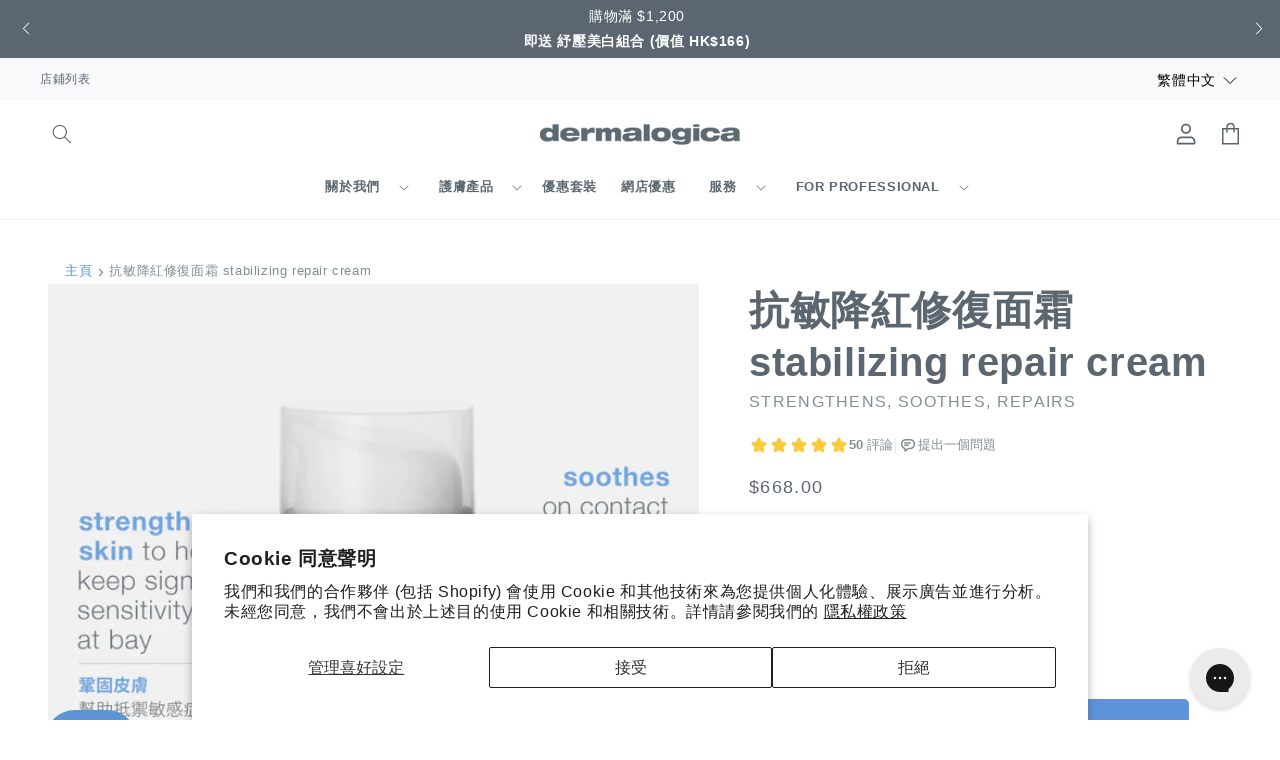

--- FILE ---
content_type: text/html; charset=utf-8
request_url: https://dermalogica.com.hk/products/stabilizing-repair-cream
body_size: 87744
content:
<!doctype html>
<html class="no-js" lang="zh-TW">
  <head>
	<!-- Added by AVADA SEO Suite -->
	

<meta name="twitter:image" content="http://dermalogica.com.hk/cdn/shop/files/23.png?v=1724656645">
    
<script>
  const avadaLightJsExclude = ['cdn.nfcube.com', 'assets/ecom.js', 'variant-title-king', 'linked_options_variants', 'smile-loader.js', 'smart-product-filter-search', 'rivo-loyalty-referrals', 'avada-cookie-consent', 'consentmo-gdpr', 'quinn', 'pandectes', 'ext.spinwheelapp.com', 'storelocator-prod'];
  const avadaLightJsInclude = ['https://www.googletagmanager.com/', 'https://connect.facebook.net/', 'https://business-api.tiktok.com/', 'https://static.klaviyo.com/', 'https://cdn.shopify.com/extensions/', 'https://static.socialshopwave.com/', 'storelocator-prod'];
  window.AVADA_SPEED_BLACKLIST = avadaLightJsInclude.map(item => new RegExp(item, 'i'));
  window.AVADA_SPEED_WHITELIST = avadaLightJsExclude.map(item => new RegExp(item, 'i'));
</script>

<script>
  const isSpeedUpEnable = !1768638668955 || Date.now() < 1768638668955;
  if (isSpeedUpEnable) {
    const avadaSpeedUp=1;
    if(isSpeedUpEnable) {
  function _0x55aa(_0x575858,_0x2fd0be){const _0x30a92f=_0x1cb5();return _0x55aa=function(_0x4e8b41,_0xcd1690){_0x4e8b41=_0x4e8b41-(0xb5e+0xd*0x147+-0x1b1a);let _0x1c09f7=_0x30a92f[_0x4e8b41];return _0x1c09f7;},_0x55aa(_0x575858,_0x2fd0be);}(function(_0x4ad4dc,_0x42545f){const _0x5c7741=_0x55aa,_0x323f4d=_0x4ad4dc();while(!![]){try{const _0x588ea5=parseInt(_0x5c7741(0x10c))/(0xb6f+-0x1853+0xce5)*(-parseInt(_0x5c7741(0x157))/(-0x2363*0x1+0x1dd4+0x591*0x1))+-parseInt(_0x5c7741(0x171))/(0x269b+-0xeb+-0xf*0x283)*(parseInt(_0x5c7741(0x116))/(0x2e1+0x1*0x17b3+-0x110*0x19))+-parseInt(_0x5c7741(0x147))/(-0x1489+-0x312*0x6+0x26fa*0x1)+-parseInt(_0x5c7741(0xfa))/(-0x744+0x1*0xb5d+-0x413)*(-parseInt(_0x5c7741(0x102))/(-0x1e87+0x9e*-0x16+0x2c22))+parseInt(_0x5c7741(0x136))/(0x1e2d+0x1498+-0x1a3*0x1f)+parseInt(_0x5c7741(0x16e))/(0x460+0x1d96+0x3*-0xb4f)*(-parseInt(_0x5c7741(0xe3))/(-0x9ca+-0x1*-0x93f+0x1*0x95))+parseInt(_0x5c7741(0xf8))/(-0x1f73*0x1+0x6*-0x510+0x3dde);if(_0x588ea5===_0x42545f)break;else _0x323f4d['push'](_0x323f4d['shift']());}catch(_0x5d6d7e){_0x323f4d['push'](_0x323f4d['shift']());}}}(_0x1cb5,-0x193549+0x5dc3*-0x31+-0x2f963*-0x13),(function(){const _0x5cb2b4=_0x55aa,_0x23f9e9={'yXGBq':function(_0x237aef,_0x385938){return _0x237aef!==_0x385938;},'XduVF':function(_0x21018d,_0x56ff60){return _0x21018d===_0x56ff60;},'RChnz':_0x5cb2b4(0xf4)+_0x5cb2b4(0xe9)+_0x5cb2b4(0x14a),'TAsuR':function(_0xe21eca,_0x33e114){return _0xe21eca%_0x33e114;},'EvLYw':function(_0x1326ad,_0x261d04){return _0x1326ad!==_0x261d04;},'nnhAQ':_0x5cb2b4(0x107),'swpMF':_0x5cb2b4(0x16d),'plMMu':_0x5cb2b4(0xe8)+_0x5cb2b4(0x135),'PqBPA':function(_0x2ba85c,_0x35b541){return _0x2ba85c<_0x35b541;},'NKPCA':_0x5cb2b4(0xfc),'TINqh':function(_0x4116e3,_0x3ffd02,_0x2c8722){return _0x4116e3(_0x3ffd02,_0x2c8722);},'BAueN':_0x5cb2b4(0x120),'NgloT':_0x5cb2b4(0x14c),'ThSSU':function(_0xeb212a,_0x4341c1){return _0xeb212a+_0x4341c1;},'lDDHN':function(_0x4a1a48,_0x45ebfb){return _0x4a1a48 instanceof _0x45ebfb;},'toAYB':function(_0xcf0fa9,_0xf5fa6a){return _0xcf0fa9 instanceof _0xf5fa6a;},'VMiyW':function(_0x5300e4,_0x44e0f4){return _0x5300e4(_0x44e0f4);},'iyhbw':_0x5cb2b4(0x119),'zuWfR':function(_0x19c3e4,_0x4ee6e8){return _0x19c3e4<_0x4ee6e8;},'vEmrv':function(_0xd798cf,_0x5ea2dd){return _0xd798cf!==_0x5ea2dd;},'yxERj':function(_0x24b03b,_0x5aa292){return _0x24b03b||_0x5aa292;},'MZpwM':_0x5cb2b4(0x110)+_0x5cb2b4(0x109)+'pt','IeUHK':function(_0x5a4c7e,_0x2edf70){return _0x5a4c7e-_0x2edf70;},'Idvge':function(_0x3b526e,_0x36b469){return _0x3b526e<_0x36b469;},'qRwfm':_0x5cb2b4(0x16b)+_0x5cb2b4(0xf1),'CvXDN':function(_0x4b4208,_0x1db216){return _0x4b4208<_0x1db216;},'acPIM':function(_0x7d44b7,_0x3020d2){return _0x7d44b7(_0x3020d2);},'MyLMO':function(_0x22d4b2,_0xe7a6a0){return _0x22d4b2<_0xe7a6a0;},'boDyh':function(_0x176992,_0x346381,_0xab7fc){return _0x176992(_0x346381,_0xab7fc);},'ZANXD':_0x5cb2b4(0x10f)+_0x5cb2b4(0x12a)+_0x5cb2b4(0x142),'CXwRZ':_0x5cb2b4(0x123)+_0x5cb2b4(0x15f),'AuMHM':_0x5cb2b4(0x161),'KUuFZ':_0x5cb2b4(0xe6),'MSwtw':_0x5cb2b4(0x13a),'ERvPB':_0x5cb2b4(0x134),'ycTDj':_0x5cb2b4(0x15b),'Tvhir':_0x5cb2b4(0x154)},_0x469be1=_0x23f9e9[_0x5cb2b4(0x153)],_0x36fe07={'blacklist':window[_0x5cb2b4(0x11f)+_0x5cb2b4(0x115)+'T'],'whitelist':window[_0x5cb2b4(0x11f)+_0x5cb2b4(0x13e)+'T']},_0x26516a={'blacklisted':[]},_0x34e4a6=(_0x2be2f5,_0x25b3b2)=>{const _0x80dd2=_0x5cb2b4;if(_0x2be2f5&&(!_0x25b3b2||_0x23f9e9[_0x80dd2(0x13b)](_0x25b3b2,_0x469be1))&&(!_0x36fe07[_0x80dd2(0x170)]||_0x36fe07[_0x80dd2(0x170)][_0x80dd2(0x151)](_0xa5c7cf=>_0xa5c7cf[_0x80dd2(0x12b)](_0x2be2f5)))&&(!_0x36fe07[_0x80dd2(0x165)]||_0x36fe07[_0x80dd2(0x165)][_0x80dd2(0x156)](_0x4e2570=>!_0x4e2570[_0x80dd2(0x12b)](_0x2be2f5)))&&_0x23f9e9[_0x80dd2(0xf7)](avadaSpeedUp,0x5*0x256+-0x1*0x66c+-0x542+0.5)&&_0x2be2f5[_0x80dd2(0x137)](_0x23f9e9[_0x80dd2(0xe7)])){const _0x413c89=_0x2be2f5[_0x80dd2(0x16c)];return _0x23f9e9[_0x80dd2(0xf7)](_0x23f9e9[_0x80dd2(0x11e)](_0x413c89,-0x1deb*-0x1+0xf13+-0x2cfc),0x1176+-0x78b*0x5+0x1441);}return _0x2be2f5&&(!_0x25b3b2||_0x23f9e9[_0x80dd2(0xed)](_0x25b3b2,_0x469be1))&&(!_0x36fe07[_0x80dd2(0x170)]||_0x36fe07[_0x80dd2(0x170)][_0x80dd2(0x151)](_0x3d689d=>_0x3d689d[_0x80dd2(0x12b)](_0x2be2f5)))&&(!_0x36fe07[_0x80dd2(0x165)]||_0x36fe07[_0x80dd2(0x165)][_0x80dd2(0x156)](_0x26a7b3=>!_0x26a7b3[_0x80dd2(0x12b)](_0x2be2f5)));},_0x11462f=function(_0x42927f){const _0x346823=_0x5cb2b4,_0x5426ae=_0x42927f[_0x346823(0x159)+'te'](_0x23f9e9[_0x346823(0x14e)]);return _0x36fe07[_0x346823(0x170)]&&_0x36fe07[_0x346823(0x170)][_0x346823(0x156)](_0x107b0d=>!_0x107b0d[_0x346823(0x12b)](_0x5426ae))||_0x36fe07[_0x346823(0x165)]&&_0x36fe07[_0x346823(0x165)][_0x346823(0x151)](_0x1e7160=>_0x1e7160[_0x346823(0x12b)](_0x5426ae));},_0x39299f=new MutationObserver(_0x45c995=>{const _0x21802a=_0x5cb2b4,_0x3bc801={'mafxh':function(_0x6f9c57,_0x229989){const _0x9d39b1=_0x55aa;return _0x23f9e9[_0x9d39b1(0xf7)](_0x6f9c57,_0x229989);},'SrchE':_0x23f9e9[_0x21802a(0xe2)],'pvjbV':_0x23f9e9[_0x21802a(0xf6)]};for(let _0x333494=-0x7d7+-0x893+0x106a;_0x23f9e9[_0x21802a(0x158)](_0x333494,_0x45c995[_0x21802a(0x16c)]);_0x333494++){const {addedNodes:_0x1b685b}=_0x45c995[_0x333494];for(let _0x2f087=0x1f03+0x84b+0x1*-0x274e;_0x23f9e9[_0x21802a(0x158)](_0x2f087,_0x1b685b[_0x21802a(0x16c)]);_0x2f087++){const _0x4e5bac=_0x1b685b[_0x2f087];if(_0x23f9e9[_0x21802a(0xf7)](_0x4e5bac[_0x21802a(0x121)],-0x1f3a+-0x1*0x1b93+-0x3*-0x139a)&&_0x23f9e9[_0x21802a(0xf7)](_0x4e5bac[_0x21802a(0x152)],_0x23f9e9[_0x21802a(0xe0)])){const _0x5d9a67=_0x4e5bac[_0x21802a(0x107)],_0x3fb522=_0x4e5bac[_0x21802a(0x16d)];if(_0x23f9e9[_0x21802a(0x103)](_0x34e4a6,_0x5d9a67,_0x3fb522)){_0x26516a[_0x21802a(0x160)+'d'][_0x21802a(0x128)]([_0x4e5bac,_0x4e5bac[_0x21802a(0x16d)]]),_0x4e5bac[_0x21802a(0x16d)]=_0x469be1;const _0x1e52da=function(_0x2c95ff){const _0x359b13=_0x21802a;if(_0x3bc801[_0x359b13(0x118)](_0x4e5bac[_0x359b13(0x159)+'te'](_0x3bc801[_0x359b13(0x166)]),_0x469be1))_0x2c95ff[_0x359b13(0x112)+_0x359b13(0x150)]();_0x4e5bac[_0x359b13(0xec)+_0x359b13(0x130)](_0x3bc801[_0x359b13(0xe4)],_0x1e52da);};_0x4e5bac[_0x21802a(0x12d)+_0x21802a(0x163)](_0x23f9e9[_0x21802a(0xf6)],_0x1e52da),_0x4e5bac[_0x21802a(0x12c)+_0x21802a(0x131)]&&_0x4e5bac[_0x21802a(0x12c)+_0x21802a(0x131)][_0x21802a(0x11a)+'d'](_0x4e5bac);}}}}});_0x39299f[_0x5cb2b4(0x105)](document[_0x5cb2b4(0x10b)+_0x5cb2b4(0x16a)],{'childList':!![],'subtree':!![]});const _0x2910a9=/[|\\{}()\[\]^$+*?.]/g,_0xa9f173=function(..._0x1baa33){const _0x3053cc=_0x5cb2b4,_0x2e6f61={'mMWha':function(_0x158c76,_0x5c404b){const _0x25a05c=_0x55aa;return _0x23f9e9[_0x25a05c(0xf7)](_0x158c76,_0x5c404b);},'BXirI':_0x23f9e9[_0x3053cc(0x141)],'COGok':function(_0x421bf7,_0x55453a){const _0x4fd417=_0x3053cc;return _0x23f9e9[_0x4fd417(0x167)](_0x421bf7,_0x55453a);},'XLSAp':function(_0x193984,_0x35c446){const _0x5bbecf=_0x3053cc;return _0x23f9e9[_0x5bbecf(0xed)](_0x193984,_0x35c446);},'EygRw':function(_0xfbb69c,_0x21b15d){const _0xe5c840=_0x3053cc;return _0x23f9e9[_0xe5c840(0x104)](_0xfbb69c,_0x21b15d);},'xZuNx':_0x23f9e9[_0x3053cc(0x139)],'SBUaW':function(_0x5739bf,_0x2c2fab){const _0x42cbb1=_0x3053cc;return _0x23f9e9[_0x42cbb1(0x172)](_0x5739bf,_0x2c2fab);},'EAoTR':function(_0x123b29,_0x5b29bf){const _0x2828d2=_0x3053cc;return _0x23f9e9[_0x2828d2(0x11d)](_0x123b29,_0x5b29bf);},'cdYdq':_0x23f9e9[_0x3053cc(0x14e)],'WzJcf':_0x23f9e9[_0x3053cc(0xe2)],'nytPK':function(_0x53f733,_0x4ad021){const _0x4f0333=_0x3053cc;return _0x23f9e9[_0x4f0333(0x148)](_0x53f733,_0x4ad021);},'oUrHG':_0x23f9e9[_0x3053cc(0x14d)],'dnxjX':function(_0xed6b5f,_0x573f55){const _0x57aa03=_0x3053cc;return _0x23f9e9[_0x57aa03(0x15a)](_0xed6b5f,_0x573f55);}};_0x23f9e9[_0x3053cc(0x15d)](_0x1baa33[_0x3053cc(0x16c)],-0x1a3*-0x9+-0xf9*0xb+-0x407*0x1)?(_0x36fe07[_0x3053cc(0x170)]=[],_0x36fe07[_0x3053cc(0x165)]=[]):(_0x36fe07[_0x3053cc(0x170)]&&(_0x36fe07[_0x3053cc(0x170)]=_0x36fe07[_0x3053cc(0x170)][_0x3053cc(0x106)](_0xa8e001=>_0x1baa33[_0x3053cc(0x156)](_0x4a8a28=>{const _0x2e425b=_0x3053cc;if(_0x2e6f61[_0x2e425b(0x111)](typeof _0x4a8a28,_0x2e6f61[_0x2e425b(0x155)]))return!_0xa8e001[_0x2e425b(0x12b)](_0x4a8a28);else{if(_0x2e6f61[_0x2e425b(0xeb)](_0x4a8a28,RegExp))return _0x2e6f61[_0x2e425b(0x145)](_0xa8e001[_0x2e425b(0xdf)](),_0x4a8a28[_0x2e425b(0xdf)]());}}))),_0x36fe07[_0x3053cc(0x165)]&&(_0x36fe07[_0x3053cc(0x165)]=[..._0x36fe07[_0x3053cc(0x165)],..._0x1baa33[_0x3053cc(0xff)](_0x4e4c02=>{const _0x7c755c=_0x3053cc;if(_0x23f9e9[_0x7c755c(0xf7)](typeof _0x4e4c02,_0x23f9e9[_0x7c755c(0x141)])){const _0x932437=_0x4e4c02[_0x7c755c(0xea)](_0x2910a9,_0x23f9e9[_0x7c755c(0x16f)]),_0x34e686=_0x23f9e9[_0x7c755c(0xf0)](_0x23f9e9[_0x7c755c(0xf0)]('.*',_0x932437),'.*');if(_0x36fe07[_0x7c755c(0x165)][_0x7c755c(0x156)](_0x21ef9a=>_0x21ef9a[_0x7c755c(0xdf)]()!==_0x34e686[_0x7c755c(0xdf)]()))return new RegExp(_0x34e686);}else{if(_0x23f9e9[_0x7c755c(0x117)](_0x4e4c02,RegExp)){if(_0x36fe07[_0x7c755c(0x165)][_0x7c755c(0x156)](_0x5a3f09=>_0x5a3f09[_0x7c755c(0xdf)]()!==_0x4e4c02[_0x7c755c(0xdf)]()))return _0x4e4c02;}}return null;})[_0x3053cc(0x106)](Boolean)]));const _0x3eeb55=document[_0x3053cc(0x11b)+_0x3053cc(0x10e)](_0x23f9e9[_0x3053cc(0xf0)](_0x23f9e9[_0x3053cc(0xf0)](_0x23f9e9[_0x3053cc(0x122)],_0x469be1),'"]'));for(let _0xf831f7=-0x21aa+-0x1793+0x393d*0x1;_0x23f9e9[_0x3053cc(0x14b)](_0xf831f7,_0x3eeb55[_0x3053cc(0x16c)]);_0xf831f7++){const _0x5868cb=_0x3eeb55[_0xf831f7];_0x23f9e9[_0x3053cc(0x132)](_0x11462f,_0x5868cb)&&(_0x26516a[_0x3053cc(0x160)+'d'][_0x3053cc(0x128)]([_0x5868cb,_0x23f9e9[_0x3053cc(0x14d)]]),_0x5868cb[_0x3053cc(0x12c)+_0x3053cc(0x131)][_0x3053cc(0x11a)+'d'](_0x5868cb));}let _0xdf8cd0=-0x17da+0x2461+-0xc87*0x1;[..._0x26516a[_0x3053cc(0x160)+'d']][_0x3053cc(0x10d)](([_0x226aeb,_0x33eaa7],_0xe33bca)=>{const _0x2aa7bf=_0x3053cc;if(_0x2e6f61[_0x2aa7bf(0x143)](_0x11462f,_0x226aeb)){const _0x41da0d=document[_0x2aa7bf(0x11c)+_0x2aa7bf(0x131)](_0x2e6f61[_0x2aa7bf(0x127)]);for(let _0x6784c7=0xd7b+-0xaa5+-0x2d6;_0x2e6f61[_0x2aa7bf(0x164)](_0x6784c7,_0x226aeb[_0x2aa7bf(0xe5)][_0x2aa7bf(0x16c)]);_0x6784c7++){const _0x4ca758=_0x226aeb[_0x2aa7bf(0xe5)][_0x6784c7];_0x2e6f61[_0x2aa7bf(0x12f)](_0x4ca758[_0x2aa7bf(0x133)],_0x2e6f61[_0x2aa7bf(0x13f)])&&_0x2e6f61[_0x2aa7bf(0x145)](_0x4ca758[_0x2aa7bf(0x133)],_0x2e6f61[_0x2aa7bf(0x100)])&&_0x41da0d[_0x2aa7bf(0xe1)+'te'](_0x4ca758[_0x2aa7bf(0x133)],_0x226aeb[_0x2aa7bf(0xe5)][_0x6784c7][_0x2aa7bf(0x12e)]);}_0x41da0d[_0x2aa7bf(0xe1)+'te'](_0x2e6f61[_0x2aa7bf(0x13f)],_0x226aeb[_0x2aa7bf(0x107)]),_0x41da0d[_0x2aa7bf(0xe1)+'te'](_0x2e6f61[_0x2aa7bf(0x100)],_0x2e6f61[_0x2aa7bf(0x101)](_0x33eaa7,_0x2e6f61[_0x2aa7bf(0x126)])),document[_0x2aa7bf(0x113)][_0x2aa7bf(0x146)+'d'](_0x41da0d),_0x26516a[_0x2aa7bf(0x160)+'d'][_0x2aa7bf(0x162)](_0x2e6f61[_0x2aa7bf(0x13d)](_0xe33bca,_0xdf8cd0),-0x105d*0x2+0x1*-0xeaa+0x2f65),_0xdf8cd0++;}}),_0x36fe07[_0x3053cc(0x170)]&&_0x23f9e9[_0x3053cc(0xf3)](_0x36fe07[_0x3053cc(0x170)][_0x3053cc(0x16c)],0x10f2+-0x1a42+0x951)&&_0x39299f[_0x3053cc(0x15c)]();},_0x4c2397=document[_0x5cb2b4(0x11c)+_0x5cb2b4(0x131)],_0x573f89={'src':Object[_0x5cb2b4(0x14f)+_0x5cb2b4(0xfd)+_0x5cb2b4(0x144)](HTMLScriptElement[_0x5cb2b4(0xf9)],_0x23f9e9[_0x5cb2b4(0x14e)]),'type':Object[_0x5cb2b4(0x14f)+_0x5cb2b4(0xfd)+_0x5cb2b4(0x144)](HTMLScriptElement[_0x5cb2b4(0xf9)],_0x23f9e9[_0x5cb2b4(0xe2)])};document[_0x5cb2b4(0x11c)+_0x5cb2b4(0x131)]=function(..._0x4db605){const _0x1480b5=_0x5cb2b4,_0x3a6982={'KNNxG':function(_0x32fa39,_0x2a57e4,_0x3cc08f){const _0x5ead12=_0x55aa;return _0x23f9e9[_0x5ead12(0x169)](_0x32fa39,_0x2a57e4,_0x3cc08f);}};if(_0x23f9e9[_0x1480b5(0x13b)](_0x4db605[-0x4*-0x376+0x4*0x2f+-0xe94][_0x1480b5(0x140)+'e'](),_0x23f9e9[_0x1480b5(0x139)]))return _0x4c2397[_0x1480b5(0x114)](document)(..._0x4db605);const _0x2f091d=_0x4c2397[_0x1480b5(0x114)](document)(..._0x4db605);try{Object[_0x1480b5(0xf2)+_0x1480b5(0x149)](_0x2f091d,{'src':{..._0x573f89[_0x1480b5(0x107)],'set'(_0x3ae2bc){const _0x5d6fdc=_0x1480b5;_0x3a6982[_0x5d6fdc(0x129)](_0x34e4a6,_0x3ae2bc,_0x2f091d[_0x5d6fdc(0x16d)])&&_0x573f89[_0x5d6fdc(0x16d)][_0x5d6fdc(0x10a)][_0x5d6fdc(0x125)](this,_0x469be1),_0x573f89[_0x5d6fdc(0x107)][_0x5d6fdc(0x10a)][_0x5d6fdc(0x125)](this,_0x3ae2bc);}},'type':{..._0x573f89[_0x1480b5(0x16d)],'get'(){const _0x436e9e=_0x1480b5,_0x4b63b9=_0x573f89[_0x436e9e(0x16d)][_0x436e9e(0xfb)][_0x436e9e(0x125)](this);if(_0x23f9e9[_0x436e9e(0xf7)](_0x4b63b9,_0x469be1)||_0x23f9e9[_0x436e9e(0x103)](_0x34e4a6,this[_0x436e9e(0x107)],_0x4b63b9))return null;return _0x4b63b9;},'set'(_0x174ea3){const _0x1dff57=_0x1480b5,_0xa2fd13=_0x23f9e9[_0x1dff57(0x103)](_0x34e4a6,_0x2f091d[_0x1dff57(0x107)],_0x2f091d[_0x1dff57(0x16d)])?_0x469be1:_0x174ea3;_0x573f89[_0x1dff57(0x16d)][_0x1dff57(0x10a)][_0x1dff57(0x125)](this,_0xa2fd13);}}}),_0x2f091d[_0x1480b5(0xe1)+'te']=function(_0x5b0870,_0x8c60d5){const _0xab22d4=_0x1480b5;if(_0x23f9e9[_0xab22d4(0xf7)](_0x5b0870,_0x23f9e9[_0xab22d4(0xe2)])||_0x23f9e9[_0xab22d4(0xf7)](_0x5b0870,_0x23f9e9[_0xab22d4(0x14e)]))_0x2f091d[_0x5b0870]=_0x8c60d5;else HTMLScriptElement[_0xab22d4(0xf9)][_0xab22d4(0xe1)+'te'][_0xab22d4(0x125)](_0x2f091d,_0x5b0870,_0x8c60d5);};}catch(_0x5a9461){console[_0x1480b5(0x168)](_0x23f9e9[_0x1480b5(0xef)],_0x5a9461);}return _0x2f091d;};const _0x5883c5=[_0x23f9e9[_0x5cb2b4(0xfe)],_0x23f9e9[_0x5cb2b4(0x13c)],_0x23f9e9[_0x5cb2b4(0xf5)],_0x23f9e9[_0x5cb2b4(0x15e)],_0x23f9e9[_0x5cb2b4(0x138)],_0x23f9e9[_0x5cb2b4(0x124)]],_0x4ab8d2=_0x5883c5[_0x5cb2b4(0xff)](_0x439d08=>{return{'type':_0x439d08,'listener':()=>_0xa9f173(),'options':{'passive':!![]}};});_0x4ab8d2[_0x5cb2b4(0x10d)](_0x4d3535=>{const _0x3882ab=_0x5cb2b4;document[_0x3882ab(0x12d)+_0x3882ab(0x163)](_0x4d3535[_0x3882ab(0x16d)],_0x4d3535[_0x3882ab(0xee)],_0x4d3535[_0x3882ab(0x108)]);});}()));function _0x1cb5(){const _0x15f8e0=['ault','some','tagName','CXwRZ','wheel','BXirI','every','6lYvYYX','PqBPA','getAttribu','IeUHK','touchstart','disconnect','Idvge','ERvPB','/blocked','blackliste','keydown','splice','stener','SBUaW','whitelist','SrchE','toAYB','warn','boDyh','ement','script[typ','length','type','346347wGqEBH','NgloT','blacklist','33OVoYHk','zuWfR','toString','NKPCA','setAttribu','swpMF','230EEqEiq','pvjbV','attributes','mousemove','RChnz','beforescri','y.com/exte','replace','COGok','removeEven','EvLYw','listener','ZANXD','ThSSU','e="','defineProp','MyLMO','cdn.shopif','MSwtw','plMMu','XduVF','22621984JRJQxz','prototype','8818116NVbcZr','get','SCRIPT','ertyDescri','AuMHM','map','WzJcf','nytPK','7kiZatp','TINqh','VMiyW','observe','filter','src','options','n/javascri','set','documentEl','478083wuqgQV','forEach','torAll','Avada cann','applicatio','mMWha','preventDef','head','bind','D_BLACKLIS','75496skzGVx','lDDHN','mafxh','script','removeChil','querySelec','createElem','vEmrv','TAsuR','AVADA_SPEE','string','nodeType','qRwfm','javascript','Tvhir','call','oUrHG','xZuNx','push','KNNxG','ot lazy lo','test','parentElem','addEventLi','value','EAoTR','tListener','ent','acPIM','name','touchmove','ptexecute','6968312SmqlIb','includes','ycTDj','iyhbw','touchend','yXGBq','KUuFZ','dnxjX','D_WHITELIS','cdYdq','toLowerCas','BAueN','ad script','EygRw','ptor','XLSAp','appendChil','4975500NoPAFA','yxERj','erties','nsions','CvXDN','\$&','MZpwM','nnhAQ','getOwnProp'];_0x1cb5=function(){return _0x15f8e0;};return _0x1cb5();}
}
    class LightJsLoader{constructor(e){this.jQs=[],this.listener=this.handleListener.bind(this,e),this.scripts=["default","defer","async"].reduce(((e,t)=>({...e,[t]:[]})),{});const t=this;e.forEach((e=>window.addEventListener(e,t.listener,{passive:!0})))}handleListener(e){const t=this;return e.forEach((e=>window.removeEventListener(e,t.listener))),"complete"===document.readyState?this.handleDOM():document.addEventListener("readystatechange",(e=>{if("complete"===e.target.readyState)return setTimeout(t.handleDOM.bind(t),1)}))}async handleDOM(){this.suspendEvent(),this.suspendJQuery(),this.findScripts(),this.preloadScripts();for(const e of Object.keys(this.scripts))await this.replaceScripts(this.scripts[e]);for(const e of["DOMContentLoaded","readystatechange"])await this.requestRepaint(),document.dispatchEvent(new Event("lightJS-"+e));document.lightJSonreadystatechange&&document.lightJSonreadystatechange();for(const e of["DOMContentLoaded","load"])await this.requestRepaint(),window.dispatchEvent(new Event("lightJS-"+e));await this.requestRepaint(),window.lightJSonload&&window.lightJSonload(),await this.requestRepaint(),this.jQs.forEach((e=>e(window).trigger("lightJS-jquery-load"))),window.dispatchEvent(new Event("lightJS-pageshow")),await this.requestRepaint(),window.lightJSonpageshow&&window.lightJSonpageshow()}async requestRepaint(){return new Promise((e=>requestAnimationFrame(e)))}findScripts(){document.querySelectorAll("script[type=lightJs]").forEach((e=>{e.hasAttribute("src")?e.hasAttribute("async")&&e.async?this.scripts.async.push(e):e.hasAttribute("defer")&&e.defer?this.scripts.defer.push(e):this.scripts.default.push(e):this.scripts.default.push(e)}))}preloadScripts(){const e=this,t=Object.keys(this.scripts).reduce(((t,n)=>[...t,...e.scripts[n]]),[]),n=document.createDocumentFragment();t.forEach((e=>{const t=e.getAttribute("src");if(!t)return;const s=document.createElement("link");s.href=t,s.rel="preload",s.as="script",n.appendChild(s)})),document.head.appendChild(n)}async replaceScripts(e){let t;for(;t=e.shift();)await this.requestRepaint(),new Promise((e=>{const n=document.createElement("script");[...t.attributes].forEach((e=>{"type"!==e.nodeName&&n.setAttribute(e.nodeName,e.nodeValue)})),t.hasAttribute("src")?(n.addEventListener("load",e),n.addEventListener("error",e)):(n.text=t.text,e()),t.parentNode.replaceChild(n,t)}))}suspendEvent(){const e={};[{obj:document,name:"DOMContentLoaded"},{obj:window,name:"DOMContentLoaded"},{obj:window,name:"load"},{obj:window,name:"pageshow"},{obj:document,name:"readystatechange"}].map((t=>function(t,n){function s(n){return e[t].list.indexOf(n)>=0?"lightJS-"+n:n}e[t]||(e[t]={list:[n],add:t.addEventListener,remove:t.removeEventListener},t.addEventListener=(...n)=>{n[0]=s(n[0]),e[t].add.apply(t,n)},t.removeEventListener=(...n)=>{n[0]=s(n[0]),e[t].remove.apply(t,n)})}(t.obj,t.name))),[{obj:document,name:"onreadystatechange"},{obj:window,name:"onpageshow"}].map((e=>function(e,t){let n=e[t];Object.defineProperty(e,t,{get:()=>n||function(){},set:s=>{e["lightJS"+t]=n=s}})}(e.obj,e.name)))}suspendJQuery(){const e=this;let t=window.jQuery;Object.defineProperty(window,"jQuery",{get:()=>t,set(n){if(!n||!n.fn||!e.jQs.includes(n))return void(t=n);n.fn.ready=n.fn.init.prototype.ready=e=>{e.bind(document)(n)};const s=n.fn.on;n.fn.on=n.fn.init.prototype.on=function(...e){if(window!==this[0])return s.apply(this,e),this;const t=e=>e.split(" ").map((e=>"load"===e||0===e.indexOf("load.")?"lightJS-jquery-load":e)).join(" ");return"string"==typeof e[0]||e[0]instanceof String?(e[0]=t(e[0]),s.apply(this,e),this):("object"==typeof e[0]&&Object.keys(e[0]).forEach((n=>{delete Object.assign(e[0],{[t(n)]:e[0][n]})[n]})),s.apply(this,e),this)},e.jQs.push(n),t=n}})}}
new LightJsLoader(["keydown","mousemove","touchend","touchmove","touchstart","wheel"]);
  }
</script>



<meta name="google-site-verification" content="8EiaK_-GPHQsrUIBbQJdmwsvNtcFuhFg5Q1S65Sokec" />


<!-- Added by AVADA SEO Suite: Product Structured Data -->
<script type="application/ld+json">{
"@context": "https://schema.org/",
"@type": "Product",
"@id": "https://dermalogica.com.hk/products/stabilizing-repair-cream",
"name": "抗敏降紅修復面霜 stabilizing repair cream",
"description": "特效活性舒緩成分即時鎮靜肌膚- 幫助打破敏感肌膚的循環，能隨即帶來舒適感，及持續使用使皮膚更具彈性。輕盈的乳霜配方能融入肌膚，快速舒緩紅腫及預防發炎。配方混合復活植物、山胡椒萃取物及黃細心根萃取物, 幫助快速減少紅腫及不適感。神經醯胺建構複合物提供滋養脂質，增強皮膚屏障、鎖緊水分和有助於抵禦敏感症狀。臨床證實1星期舒緩敏感肌膚**1星期明顯減少泛紅、刺激及痕癢。來自31位使用者獨立實驗測試，每日使用2次為期8星期。",
"brand": {
  "@type": "Brand",
  "name": "Dermalogica Hong Kong"
},
"網店優惠": {
  "@type": "Offer",
  "price": "668.0",
  "priceCurrency": "HKD",
  "itemCondition": "https://schema.org/NewCondition",
  "availability": "https://schema.org/InStock",
  "url": "https://dermalogica.com.hk/products/stabilizing-repair-cream"
},
"image": [
  "https://dermalogica.com.hk/cdn/shop/files/23.png?v=1724656645",
  "https://dermalogica.com.hk/cdn/shop/files/stabilizing-repair-cream-dermalogica-hong-kong-2.jpg?v=1721897377",
  "https://dermalogica.com.hk/cdn/shop/files/stabilizing-repair-cream-dermalogica-hong-kong-3.jpg?v=1724656648",
  "https://dermalogica.com.hk/cdn/shop/files/stabilizing-repair-cream-dermalogica-hong-kong-4.jpg?v=1724656650",
  "https://dermalogica.com.hk/cdn/shop/files/stabilizing-repair-cream-dermalogica-hong-kong-5.jpg?v=1721897377",
  "https://dermalogica.com.hk/cdn/shop/files/stabilizing-repair-cream-dermalogica-hong-kong-6.jpg?v=1721897377",
  "https://dermalogica.com.hk/cdn/shop/files/stabilizing-repair-cream-dermalogica-hong-kong-7.jpg?v=1721897377",
  "https://dermalogica.com.hk/cdn/shop/files/stabilizing-repair-cream-dermalogica-hong-kong-8.jpg?v=1721897377",
  "https://dermalogica.com.hk/cdn/shop/files/stabilizing-repair-cream-dermalogica-hong-kong-9.jpg?v=1721897377"
],
"releaseDate": "2023-11-09 00:00:03 +0800",
"sku": "DE111476",
"mpn": "666151113510"

    
    
    
    
    
        
        
        
        
        
        
        
        
            
            
            
                ,
                "aggregateRating": {
                    "@type": "AggregateRating",
                    "ratingValue": "5",
                    "ratingCount": "50"
                },
                
                "review": {
                    "@type": "Review",
                    "reviewRating": {
                        "@type": "Rating",
                        "ratingValue": "5"
                    },
                    "author": {
                        "@type": "Person",
                        "name": "Dermalogica Hong Kong customers"
                    }
                }
                
            
        
    

}</script>
<!-- /Added by AVADA SEO Suite --><!-- Added by AVADA SEO Suite: Breadcrumb Structured Data  -->
<script type="application/ld+json">{
  "@context": "https://schema.org",
  "@type": "BreadcrumbList",
  "itemListElement": [{
    "@type": "ListItem",
    "position": 1,
    "name": "Home",
    "item": "https://dermalogica.com.hk"
  }, {
    "@type": "ListItem",
    "position": 2,
    "name": "抗敏降紅修復面霜 stabilizing repair cream",
    "item": "https://dermalogica.com.hk/products/stabilizing-repair-cream"
  }]
}
</script>
<!-- Added by AVADA SEO Suite -->

          
          
        

	<!-- /Added by AVADA SEO Suite -->


    <meta charset="utf-8">
    <meta http-equiv="X-UA-Compatible" content="IE=edge">
    <meta name="viewport" content="width=device-width,initial-scale=1">
    <meta name="theme-color" content="">
    <link rel="canonical" href="https://dermalogica.com.hk/products/stabilizing-repair-cream">
    <link rel="preconnect" href="https://cdn.shopify.com" crossorigin>
    <script src="https://connect.nosto.com/script/shopify/nosto.js?merchant=shopify-50713002165&shop=dermalogica-hong-kong.myshopify.com" async></script><link rel="icon" type="image/png" href="//dermalogica.com.hk/cdn/shop/files/favicon.png?crop=center&height=32&v=1717566487&width=32"><title>
      Stabilizing Repair Cream, Soothing, Calming Ceramide Cream for Sensitive Skin
 &ndash; Dermalogica Hong Kong</title>

    
      <meta name="description" content="Buy 抗敏降紅修復面霜 stabilizing repair cream at the lowest price in 香港特別行政區. Check reviews and buy 抗敏降紅修復面霜 stabilizing repair cream today.">
    

    

<meta property="og:site_name" content="Dermalogica Hong Kong">
<meta property="og:url" content="https://dermalogica.com.hk/products/stabilizing-repair-cream">
<meta property="og:title" content="抗敏降紅修復面霜 stabilizing repair cream">
<meta property="og:type" content="product">
<meta property="og:description" content="特效活性舒緩成分即時鎮靜肌膚- 幫助打破敏感肌膚的循環，能隨即帶來舒適感，及持續使用使皮膚更具彈性。 輕盈的乳霜配方能融入肌膚，快速舒緩紅腫及預防發炎。配方混合復活植物、山胡椒萃取物及黃細心根萃取物, 幫助快速減少紅腫及不適感。神經醯胺建構複合物提供滋養脂質，增強皮膚屏障、鎖緊水分和有助於抵禦敏感症狀。 臨床證實1星期舒緩敏感肌膚**1星期明顯減少泛紅、刺激及痕癢。來自31位使用者獨立實驗測試，每日使用2次為期8星期。"><meta property="og:image" content="http://dermalogica.com.hk/cdn/shop/files/23.png?v=1724656645">
  <meta property="og:image:secure_url" content="https://dermalogica.com.hk/cdn/shop/files/23.png?v=1724656645">
  <meta property="og:image:width" content="1000">
  <meta property="og:image:height" content="1000"><meta property="og:price:amount" content="668.00">
  <meta property="og:price:currency" content="HKD"><meta name="twitter:card" content="summary_large_image">
<meta name="twitter:title" content="抗敏降紅修復面霜 stabilizing repair cream">
<meta name="twitter:description" content="特效活性舒緩成分即時鎮靜肌膚- 幫助打破敏感肌膚的循環，能隨即帶來舒適感，及持續使用使皮膚更具彈性。 輕盈的乳霜配方能融入肌膚，快速舒緩紅腫及預防發炎。配方混合復活植物、山胡椒萃取物及黃細心根萃取物, 幫助快速減少紅腫及不適感。神經醯胺建構複合物提供滋養脂質，增強皮膚屏障、鎖緊水分和有助於抵禦敏感症狀。 臨床證實1星期舒緩敏感肌膚**1星期明顯減少泛紅、刺激及痕癢。來自31位使用者獨立實驗測試，每日使用2次為期8星期。">


    <script src="//dermalogica.com.hk/cdn/shop/t/62/assets/global.aio.min.js?v=108565556835285055091711949060" defer="defer"></script>
    <script>window.performance && window.performance.mark && window.performance.mark('shopify.content_for_header.start');</script><meta name="google-site-verification" content="LKMhB9VTtZCk4CIUmq4-LnGVzmsvz6CMIE6B94db-yM">
<meta name="google-site-verification" content="zyadtJ-yBECPoKzfSC4sTn0cPgEUGAjQW2kA1xtJ9JM">
<meta id="shopify-digital-wallet" name="shopify-digital-wallet" content="/50713002165/digital_wallets/dialog">
<meta name="shopify-checkout-api-token" content="8e39e2e2e60f5d853bd2f505b293e1e5">
<meta id="in-context-paypal-metadata" data-shop-id="50713002165" data-venmo-supported="false" data-environment="production" data-locale="en_US" data-paypal-v4="true" data-currency="HKD">
<link rel="alternate" hreflang="x-default" href="https://dermalogica.com.hk/products/stabilizing-repair-cream">
<link rel="alternate" hreflang="zh-Hant-HK" href="https://dermalogica.com.hk/products/stabilizing-repair-cream">
<link rel="alternate" hreflang="en-HK" href="https://dermalogica.com.hk/en/products/stabilizing-repair-cream">
<link rel="alternate" type="application/json+oembed" href="https://dermalogica.com.hk/products/stabilizing-repair-cream.oembed">
<script async="async" src="/checkouts/internal/preloads.js?locale=zh-HK"></script>
<link rel="preconnect" href="https://shop.app" crossorigin="anonymous">
<script async="async" src="https://shop.app/checkouts/internal/preloads.js?locale=zh-HK&shop_id=50713002165" crossorigin="anonymous"></script>
<script id="apple-pay-shop-capabilities" type="application/json">{"shopId":50713002165,"countryCode":"HK","currencyCode":"HKD","merchantCapabilities":["supports3DS"],"merchantId":"gid:\/\/shopify\/Shop\/50713002165","merchantName":"Dermalogica Hong Kong","requiredBillingContactFields":["postalAddress","email","phone"],"requiredShippingContactFields":["postalAddress","email","phone"],"shippingType":"shipping","supportedNetworks":["visa","masterCard","amex"],"total":{"type":"pending","label":"Dermalogica Hong Kong","amount":"1.00"},"shopifyPaymentsEnabled":true,"supportsSubscriptions":true}</script>
<script id="shopify-features" type="application/json">{"accessToken":"8e39e2e2e60f5d853bd2f505b293e1e5","betas":["rich-media-storefront-analytics"],"domain":"dermalogica.com.hk","predictiveSearch":true,"shopId":50713002165,"locale":"zh-tw"}</script>
<script>var Shopify = Shopify || {};
Shopify.shop = "dermalogica-hong-kong.myshopify.com";
Shopify.locale = "zh-TW";
Shopify.currency = {"active":"HKD","rate":"1.0"};
Shopify.country = "HK";
Shopify.theme = {"name":"dermalogica-dawn-hk\/main","id":130801303733,"schema_name":"Dawn","schema_version":"6.0.2","theme_store_id":null,"role":"main"};
Shopify.theme.handle = "null";
Shopify.theme.style = {"id":null,"handle":null};
Shopify.cdnHost = "dermalogica.com.hk/cdn";
Shopify.routes = Shopify.routes || {};
Shopify.routes.root = "/";</script>
<script type="module">!function(o){(o.Shopify=o.Shopify||{}).modules=!0}(window);</script>
<script>!function(o){function n(){var o=[];function n(){o.push(Array.prototype.slice.apply(arguments))}return n.q=o,n}var t=o.Shopify=o.Shopify||{};t.loadFeatures=n(),t.autoloadFeatures=n()}(window);</script>
<script>
  window.ShopifyPay = window.ShopifyPay || {};
  window.ShopifyPay.apiHost = "shop.app\/pay";
  window.ShopifyPay.redirectState = null;
</script>
<script id="shop-js-analytics" type="application/json">{"pageType":"product"}</script>
<script defer="defer" async type="module" src="//dermalogica.com.hk/cdn/shopifycloud/shop-js/modules/v2/client.init-shop-cart-sync_BmDzIf2i.zh-TW.esm.js"></script>
<script defer="defer" async type="module" src="//dermalogica.com.hk/cdn/shopifycloud/shop-js/modules/v2/chunk.common_D58CaYJb.esm.js"></script>
<script type="module">
  await import("//dermalogica.com.hk/cdn/shopifycloud/shop-js/modules/v2/client.init-shop-cart-sync_BmDzIf2i.zh-TW.esm.js");
await import("//dermalogica.com.hk/cdn/shopifycloud/shop-js/modules/v2/chunk.common_D58CaYJb.esm.js");

  window.Shopify.SignInWithShop?.initShopCartSync?.({"fedCMEnabled":true,"windoidEnabled":true});

</script>
<script>
  window.Shopify = window.Shopify || {};
  if (!window.Shopify.featureAssets) window.Shopify.featureAssets = {};
  window.Shopify.featureAssets['shop-js'] = {"shop-cart-sync":["modules/v2/client.shop-cart-sync_CqRM_iZ8.zh-TW.esm.js","modules/v2/chunk.common_D58CaYJb.esm.js"],"init-fed-cm":["modules/v2/client.init-fed-cm_Nc5VGQi0.zh-TW.esm.js","modules/v2/chunk.common_D58CaYJb.esm.js"],"shop-button":["modules/v2/client.shop-button_D12helqb.zh-TW.esm.js","modules/v2/chunk.common_D58CaYJb.esm.js"],"shop-cash-offers":["modules/v2/client.shop-cash-offers_C9xTfIJO.zh-TW.esm.js","modules/v2/chunk.common_D58CaYJb.esm.js","modules/v2/chunk.modal_BMpyBT_k.esm.js"],"init-windoid":["modules/v2/client.init-windoid__CWoQpO1.zh-TW.esm.js","modules/v2/chunk.common_D58CaYJb.esm.js"],"init-shop-email-lookup-coordinator":["modules/v2/client.init-shop-email-lookup-coordinator_BR0k2eXP.zh-TW.esm.js","modules/v2/chunk.common_D58CaYJb.esm.js"],"shop-toast-manager":["modules/v2/client.shop-toast-manager_CjBVprLc.zh-TW.esm.js","modules/v2/chunk.common_D58CaYJb.esm.js"],"shop-login-button":["modules/v2/client.shop-login-button_CkOl6QKy.zh-TW.esm.js","modules/v2/chunk.common_D58CaYJb.esm.js","modules/v2/chunk.modal_BMpyBT_k.esm.js"],"avatar":["modules/v2/client.avatar_BTnouDA3.zh-TW.esm.js"],"pay-button":["modules/v2/client.pay-button_DvuOUeu4.zh-TW.esm.js","modules/v2/chunk.common_D58CaYJb.esm.js"],"init-shop-cart-sync":["modules/v2/client.init-shop-cart-sync_BmDzIf2i.zh-TW.esm.js","modules/v2/chunk.common_D58CaYJb.esm.js"],"init-customer-accounts":["modules/v2/client.init-customer-accounts_BDWDT2gx.zh-TW.esm.js","modules/v2/client.shop-login-button_CkOl6QKy.zh-TW.esm.js","modules/v2/chunk.common_D58CaYJb.esm.js","modules/v2/chunk.modal_BMpyBT_k.esm.js"],"init-shop-for-new-customer-accounts":["modules/v2/client.init-shop-for-new-customer-accounts_Bf6hmCC0.zh-TW.esm.js","modules/v2/client.shop-login-button_CkOl6QKy.zh-TW.esm.js","modules/v2/chunk.common_D58CaYJb.esm.js","modules/v2/chunk.modal_BMpyBT_k.esm.js"],"init-customer-accounts-sign-up":["modules/v2/client.init-customer-accounts-sign-up_blPr3Zyw.zh-TW.esm.js","modules/v2/client.shop-login-button_CkOl6QKy.zh-TW.esm.js","modules/v2/chunk.common_D58CaYJb.esm.js","modules/v2/chunk.modal_BMpyBT_k.esm.js"],"checkout-modal":["modules/v2/client.checkout-modal_COEwA8Ya.zh-TW.esm.js","modules/v2/chunk.common_D58CaYJb.esm.js","modules/v2/chunk.modal_BMpyBT_k.esm.js"],"shop-follow-button":["modules/v2/client.shop-follow-button_Cb2aM-_z.zh-TW.esm.js","modules/v2/chunk.common_D58CaYJb.esm.js","modules/v2/chunk.modal_BMpyBT_k.esm.js"],"lead-capture":["modules/v2/client.lead-capture_LpPgWuRe.zh-TW.esm.js","modules/v2/chunk.common_D58CaYJb.esm.js","modules/v2/chunk.modal_BMpyBT_k.esm.js"],"shop-login":["modules/v2/client.shop-login_DKXAkcib.zh-TW.esm.js","modules/v2/chunk.common_D58CaYJb.esm.js","modules/v2/chunk.modal_BMpyBT_k.esm.js"],"payment-terms":["modules/v2/client.payment-terms_CjOAihmQ.zh-TW.esm.js","modules/v2/chunk.common_D58CaYJb.esm.js","modules/v2/chunk.modal_BMpyBT_k.esm.js"]};
</script>
<script>(function() {
  var isLoaded = false;
  function asyncLoad() {
    if (isLoaded) return;
    isLoaded = true;
    var urls = ["https:\/\/www.pxucdn.com\/apps\/uso.js?shop=dermalogica-hong-kong.myshopify.com","https:\/\/seo.apps.avada.io\/scripttag\/avada-seo-installed.js?shop=dermalogica-hong-kong.myshopify.com","https:\/\/r3-t.trackedlink.net\/_dmspt.js?shop=dermalogica-hong-kong.myshopify.com","https:\/\/cdn1.avada.io\/flying-pages\/module.js?shop=dermalogica-hong-kong.myshopify.com","https:\/\/r3-t.trackedlink.net\/ddsbis.js?shop=dermalogica-hong-kong.myshopify.com","https:\/\/config.gorgias.chat\/bundle-loader\/01GYCC02S39SVNN3Z6MGXZXY9G?source=shopify1click\u0026shop=dermalogica-hong-kong.myshopify.com","\/\/cdn.shopify.com\/proxy\/0a2aff74acb17167668bee4b60bcc021a9a0a50857979a9d2568e0bb7600d17d\/cdn.bogos.io\/script_tag\/secomapp.scripttag.js?shop=dermalogica-hong-kong.myshopify.com\u0026sp-cache-control=cHVibGljLCBtYXgtYWdlPTkwMA","https:\/\/r3-t.trackedlink.net\/shopify\/ddgtag.js?shop=dermalogica-hong-kong.myshopify.com","https:\/\/admin.revenuehunt.com\/embed.js?shop=dermalogica-hong-kong.myshopify.com","https:\/\/connect.nosto.com\/include\/script\/shopify-50713002165.js?shop=dermalogica-hong-kong.myshopify.com","https:\/\/cdn.roseperl.com\/storelocator-prod\/stockist-form\/dermalogica-hong-kong-1750218185.js?shop=dermalogica-hong-kong.myshopify.com","https:\/\/cdn.roseperl.com\/storelocator-prod\/setting\/dermalogica-hong-kong-1762155792.js?shop=dermalogica-hong-kong.myshopify.com","https:\/\/cdn.roseperl.com\/storelocator-prod\/wtb\/dermalogica-hong-kong-1762155793.js?shop=dermalogica-hong-kong.myshopify.com","https:\/\/cdn.roseperl.com\/storelocator-prod\/fo\/dermalogica-hong-kong-1762155794.js?shop=dermalogica-hong-kong.myshopify.com","https:\/\/cdn.9gtb.com\/loader.js?g_cvt_id=425b8e98-aaca-4997-a61d-d9a35a2b640f\u0026shop=dermalogica-hong-kong.myshopify.com","https:\/\/cdn.pushowl.com\/latest\/sdks\/pushowl-shopify.js?subdomain=dermalogica-hong-kong\u0026environment=production\u0026guid=c3eab59d-f7ab-4485-b62a-a714db2f3c02\u0026shop=dermalogica-hong-kong.myshopify.com"];
    for (var i = 0; i < urls.length; i++) {
      var s = document.createElement('script');
      if ((!1768638668955 || Date.now() < 1768638668955) &&
      (!window.AVADA_SPEED_BLACKLIST || window.AVADA_SPEED_BLACKLIST.some(pattern => pattern.test(s))) &&
      (!window.AVADA_SPEED_WHITELIST || window.AVADA_SPEED_WHITELIST.every(pattern => !pattern.test(s)))) s.type = 'lightJs'; else s.type = 'text/javascript';
      s.async = true;
      s.src = urls[i];
      var x = document.getElementsByTagName('script')[0];
      x.parentNode.insertBefore(s, x);
    }
  };
  if(window.attachEvent) {
    window.attachEvent('onload', asyncLoad);
  } else {
    window.addEventListener('load', asyncLoad, false);
  }
})();</script>
<script id="__st">var __st={"a":50713002165,"offset":28800,"reqid":"a18d1259-55e2-4569-9207-963ef5eb892c-1768505016","pageurl":"dermalogica.com.hk\/products\/stabilizing-repair-cream","u":"66052e9b6849","p":"product","rtyp":"product","rid":7527458767029};</script>
<script>window.ShopifyPaypalV4VisibilityTracking = true;</script>
<script id="captcha-bootstrap">!function(){'use strict';const t='contact',e='account',n='new_comment',o=[[t,t],['blogs',n],['comments',n],[t,'customer']],c=[[e,'customer_login'],[e,'guest_login'],[e,'recover_customer_password'],[e,'create_customer']],r=t=>t.map((([t,e])=>`form[action*='/${t}']:not([data-nocaptcha='true']) input[name='form_type'][value='${e}']`)).join(','),a=t=>()=>t?[...document.querySelectorAll(t)].map((t=>t.form)):[];function s(){const t=[...o],e=r(t);return a(e)}const i='password',u='form_key',d=['recaptcha-v3-token','g-recaptcha-response','h-captcha-response',i],f=()=>{try{return window.sessionStorage}catch{return}},m='__shopify_v',_=t=>t.elements[u];function p(t,e,n=!1){try{const o=window.sessionStorage,c=JSON.parse(o.getItem(e)),{data:r}=function(t){const{data:e,action:n}=t;return t[m]||n?{data:e,action:n}:{data:t,action:n}}(c);for(const[e,n]of Object.entries(r))t.elements[e]&&(t.elements[e].value=n);n&&o.removeItem(e)}catch(o){console.error('form repopulation failed',{error:o})}}const l='form_type',E='cptcha';function T(t){t.dataset[E]=!0}const w=window,h=w.document,L='Shopify',v='ce_forms',y='captcha';let A=!1;((t,e)=>{const n=(g='f06e6c50-85a8-45c8-87d0-21a2b65856fe',I='https://cdn.shopify.com/shopifycloud/storefront-forms-hcaptcha/ce_storefront_forms_captcha_hcaptcha.v1.5.2.iife.js',D={infoText:'已受到 hCaptcha 保護',privacyText:'隱私',termsText:'條款'},(t,e,n)=>{const o=w[L][v],c=o.bindForm;if(c)return c(t,g,e,D).then(n);var r;o.q.push([[t,g,e,D],n]),r=I,A||(h.body.append(Object.assign(h.createElement('script'),{id:'captcha-provider',async:!0,src:r})),A=!0)});var g,I,D;w[L]=w[L]||{},w[L][v]=w[L][v]||{},w[L][v].q=[],w[L][y]=w[L][y]||{},w[L][y].protect=function(t,e){n(t,void 0,e),T(t)},Object.freeze(w[L][y]),function(t,e,n,w,h,L){const[v,y,A,g]=function(t,e,n){const i=e?o:[],u=t?c:[],d=[...i,...u],f=r(d),m=r(i),_=r(d.filter((([t,e])=>n.includes(e))));return[a(f),a(m),a(_),s()]}(w,h,L),I=t=>{const e=t.target;return e instanceof HTMLFormElement?e:e&&e.form},D=t=>v().includes(t);t.addEventListener('submit',(t=>{const e=I(t);if(!e)return;const n=D(e)&&!e.dataset.hcaptchaBound&&!e.dataset.recaptchaBound,o=_(e),c=g().includes(e)&&(!o||!o.value);(n||c)&&t.preventDefault(),c&&!n&&(function(t){try{if(!f())return;!function(t){const e=f();if(!e)return;const n=_(t);if(!n)return;const o=n.value;o&&e.removeItem(o)}(t);const e=Array.from(Array(32),(()=>Math.random().toString(36)[2])).join('');!function(t,e){_(t)||t.append(Object.assign(document.createElement('input'),{type:'hidden',name:u})),t.elements[u].value=e}(t,e),function(t,e){const n=f();if(!n)return;const o=[...t.querySelectorAll(`input[type='${i}']`)].map((({name:t})=>t)),c=[...d,...o],r={};for(const[a,s]of new FormData(t).entries())c.includes(a)||(r[a]=s);n.setItem(e,JSON.stringify({[m]:1,action:t.action,data:r}))}(t,e)}catch(e){console.error('failed to persist form',e)}}(e),e.submit())}));const S=(t,e)=>{t&&!t.dataset[E]&&(n(t,e.some((e=>e===t))),T(t))};for(const o of['focusin','change'])t.addEventListener(o,(t=>{const e=I(t);D(e)&&S(e,y())}));const B=e.get('form_key'),M=e.get(l),P=B&&M;t.addEventListener('DOMContentLoaded',(()=>{const t=y();if(P)for(const e of t)e.elements[l].value===M&&p(e,B);[...new Set([...A(),...v().filter((t=>'true'===t.dataset.shopifyCaptcha))])].forEach((e=>S(e,t)))}))}(h,new URLSearchParams(w.location.search),n,t,e,['guest_login'])})(!0,!0)}();</script>
<script integrity="sha256-4kQ18oKyAcykRKYeNunJcIwy7WH5gtpwJnB7kiuLZ1E=" data-source-attribution="shopify.loadfeatures" defer="defer" src="//dermalogica.com.hk/cdn/shopifycloud/storefront/assets/storefront/load_feature-a0a9edcb.js" crossorigin="anonymous"></script>
<script crossorigin="anonymous" defer="defer" src="//dermalogica.com.hk/cdn/shopifycloud/storefront/assets/shopify_pay/storefront-65b4c6d7.js?v=20250812"></script>
<script data-source-attribution="shopify.dynamic_checkout.dynamic.init">var Shopify=Shopify||{};Shopify.PaymentButton=Shopify.PaymentButton||{isStorefrontPortableWallets:!0,init:function(){window.Shopify.PaymentButton.init=function(){};var t=document.createElement("script");t.src="https://dermalogica.com.hk/cdn/shopifycloud/portable-wallets/latest/portable-wallets.zh-tw.js",t.type="module",document.head.appendChild(t)}};
</script>
<script data-source-attribution="shopify.dynamic_checkout.buyer_consent">
  function portableWalletsHideBuyerConsent(e){var t=document.getElementById("shopify-buyer-consent"),n=document.getElementById("shopify-subscription-policy-button");t&&n&&(t.classList.add("hidden"),t.setAttribute("aria-hidden","true"),n.removeEventListener("click",e))}function portableWalletsShowBuyerConsent(e){var t=document.getElementById("shopify-buyer-consent"),n=document.getElementById("shopify-subscription-policy-button");t&&n&&(t.classList.remove("hidden"),t.removeAttribute("aria-hidden"),n.addEventListener("click",e))}window.Shopify?.PaymentButton&&(window.Shopify.PaymentButton.hideBuyerConsent=portableWalletsHideBuyerConsent,window.Shopify.PaymentButton.showBuyerConsent=portableWalletsShowBuyerConsent);
</script>
<script data-source-attribution="shopify.dynamic_checkout.cart.bootstrap">document.addEventListener("DOMContentLoaded",(function(){function t(){return document.querySelector("shopify-accelerated-checkout-cart, shopify-accelerated-checkout")}if(t())Shopify.PaymentButton.init();else{new MutationObserver((function(e,n){t()&&(Shopify.PaymentButton.init(),n.disconnect())})).observe(document.body,{childList:!0,subtree:!0})}}));
</script>
<script id='scb4127' type='text/javascript' async='' src='https://dermalogica.com.hk/cdn/shopifycloud/privacy-banner/storefront-banner.js'></script><link id="shopify-accelerated-checkout-styles" rel="stylesheet" media="screen" href="https://dermalogica.com.hk/cdn/shopifycloud/portable-wallets/latest/accelerated-checkout-backwards-compat.css" crossorigin="anonymous">
<style id="shopify-accelerated-checkout-cart">
        #shopify-buyer-consent {
  margin-top: 1em;
  display: inline-block;
  width: 100%;
}

#shopify-buyer-consent.hidden {
  display: none;
}

#shopify-subscription-policy-button {
  background: none;
  border: none;
  padding: 0;
  text-decoration: underline;
  font-size: inherit;
  cursor: pointer;
}

#shopify-subscription-policy-button::before {
  box-shadow: none;
}

      </style>
<script id="sections-script" data-sections="header,footer" defer="defer" src="//dermalogica.com.hk/cdn/shop/t/62/compiled_assets/scripts.js?12237"></script>
<script>window.performance && window.performance.mark && window.performance.mark('shopify.content_for_header.end');</script>


    <style data-shopify>
      
      
      
      
      

      :root {
        --font-body-family: Helvetica, Arial, sans-serif;
        --font-body-style: normal;
        --font-body-weight: 400;
        --font-body-weight-bold: 700;

        --font-heading-family: Helvetica, Arial, sans-serif;
        --font-heading-style: normal;
        --font-heading-weight: 400;

        --font-body-scale: 1.0;
        --font-heading-scale: 1.0;

        --color-base-text: 91, 102, 112;
        --color-shadow: 91, 102, 112;
        --color-base-background-1: 255, 255, 255;
        --color-base-background-2: 243, 243, 243;
        --color-base-solid-button-labels: 255, 255, 255;
        --color-base-outline-button-labels: 91, 102, 112;
        --color-base-accent-1: 91, 102, 112;
        --color-base-accent-2: 90, 146, 219;
        --payment-terms-background-color: #ffffff;

        --gradient-base-background-1: #ffffff;
        --gradient-base-background-2: #f3f3f3;
        --gradient-base-accent-1: #5b6670;
        --gradient-base-accent-2: #5a92db;

        --media-padding: px;
        --media-border-opacity: 0.05;
        --media-border-width: 0px;
        --media-radius: 0px;
        --media-shadow-opacity: 0.0;
        --media-shadow-horizontal-offset: 0px;
        --media-shadow-vertical-offset: 4px;
        --media-shadow-blur-radius: 5px;
        --media-shadow-visible: 0;

        --page-width: 160rem;
        --page-width-margin: 0rem;

        --card-image-padding: 0.0rem;
        --card-corner-radius: 0.0rem;
        --card-text-alignment: left;
        --card-border-width: 0.0rem;
        --card-border-opacity: 0.1;
        --card-shadow-opacity: 0.0;
        --card-shadow-visible: 0;
        --card-shadow-horizontal-offset: 0.0rem;
        --card-shadow-vertical-offset: 0.4rem;
        --card-shadow-blur-radius: 0.5rem;

        --badge-corner-radius: 0.0rem;

        --popup-border-width: 1px;
        --popup-border-opacity: 0.1;
        --popup-corner-radius: 0px;
        --popup-shadow-opacity: 0.0;
        --popup-shadow-horizontal-offset: 0px;
        --popup-shadow-vertical-offset: 4px;
        --popup-shadow-blur-radius: 5px;

        --drawer-border-width: 1px;
        --drawer-border-opacity: 0.1;
        --drawer-shadow-opacity: 0.0;
        --drawer-shadow-horizontal-offset: 0px;
        --drawer-shadow-vertical-offset: 4px;
        --drawer-shadow-blur-radius: 5px;

        --spacing-sections-desktop: 0px;
        --spacing-sections-mobile: 0px;

        --grid-desktop-vertical-spacing: 4px;
        --grid-desktop-horizontal-spacing: 4px;
        --grid-mobile-vertical-spacing: 2px;
        --grid-mobile-horizontal-spacing: 2px;

        --text-boxes-border-opacity: 0.1;
        --text-boxes-border-width: 0px;
        --text-boxes-radius: 0px;
        --text-boxes-shadow-opacity: 0.0;
        --text-boxes-shadow-visible: 0;
        --text-boxes-shadow-horizontal-offset: 0px;
        --text-boxes-shadow-vertical-offset: 4px;
        --text-boxes-shadow-blur-radius: 5px;

        --buttons-radius: 0px;
        --buttons-radius-outset: 0px;
        --buttons-border-width: 1px;
        --buttons-border-opacity: 1.0;
        --buttons-shadow-opacity: 0.0;
        --buttons-shadow-visible: 0;
        --buttons-shadow-horizontal-offset: 0px;
        --buttons-shadow-vertical-offset: 4px;
        --buttons-shadow-blur-radius: 5px;
        --buttons-border-offset: 0px;

        --inputs-radius: 0px;
        --inputs-border-width: 1px;
        --inputs-border-opacity: 0.55;
        --inputs-shadow-opacity: 0.0;
        --inputs-shadow-horizontal-offset: 0px;
        --inputs-margin-offset: 0px;
        --inputs-shadow-vertical-offset: 4px;
        --inputs-shadow-blur-radius: 5px;
        --inputs-radius-outset: 0px;

        --variant-pills-radius: 0px;
        --variant-pills-border-width: 1px;
        --variant-pills-border-opacity: 0.55;
        --variant-pills-shadow-opacity: 0.0;
        --variant-pills-shadow-horizontal-offset: 0px;
        --variant-pills-shadow-vertical-offset: 4px;
        --variant-pills-shadow-blur-radius: 5px;
      }

      *,
      *::before,
      *::after {
        box-sizing: inherit;
      }

      html {
        box-sizing: border-box;
        font-size: calc(var(--font-body-scale) * 62.5%);
        height: 100%;
      }

      body {
        display: grid;
        grid-template-rows: auto auto 1fr auto;
        grid-template-columns: 100%;
        min-height: 100%;
        margin: 0;
        font-size: 1.5rem;
        letter-spacing: 0.06rem;
        line-height: calc(1 + 0.8 / var(--font-body-scale));
        font-family: var(--font-body-family);
        font-style: var(--font-body-style);
        font-weight: var(--font-body-weight);
      }

      @media screen and (min-width: 750px) {
        body {
          font-size: 1.6rem;
        }
      }
    </style>

    <link href="//dermalogica.com.hk/cdn/shop/t/62/assets/base.aio.min.css?v=150983764423987256411733734506" rel="stylesheet" type="text/css" media="all" />
<link rel="stylesheet" href="//dermalogica.com.hk/cdn/shop/t/62/assets/component-predictive-search.aio.min.css?v=154971377764677846001733734506" media="print" onload="this.media='all'"><script>document.documentElement.className = document.documentElement.className.replace('no-js', 'js');
    if (Shopify.designMode) {
      document.documentElement.classList.add('shopify-design-mode');
    }

    </script>
    
    

    
<!-- Google Tag Manager -->
<script>(function(w,d,s,l,i){w[l]=w[l]||[];w[l].push({'gtm.start':
new Date().getTime(),event:'gtm.js'});var f=d.getElementsByTagName(s)[0],
j=d.createElement(s),dl=l!='dataLayer'?'&l='+l:'';j.async=true;j.src=
'https://www.googletagmanager.com/gtm.js?id='+i+dl;f.parentNode.insertBefore(j,f);
})(window,document,'script','dataLayer','GTM-N7XQH8L');</script>
<!-- End Google Tag Manager -->
  






<script>
  function KDStrikeoutSubtotal(subtotalSelector){
    var subTotalHtml = `$0.00`.replace('"', '\"');
    var newTotalHtml = `$-0.10`.replace('"', '\"');
    document.querySelector(subtotalSelector).innerHTML = "<del class='af_del_overwrite'>"+ subTotalHtml + "</del> " + newTotalHtml;
  }
</script><script>
    var appEnvironment = 'storelocator-prod';
    var shopHash = '74ee160e85b5ca3541c7d25d3049d713';
</script>

<script>
    
    
    SCASLShopifyProduct = {id:7527458767029,handle:'stabilizing-repair-cream',title:"抗敏降紅修復面霜 stabilizing repair cream",variants: [{"id":43214551154869,"title":"50ml","option1":"50ml","option2":null,"option3":null,"sku":"DE111476","requires_shipping":true,"taxable":true,"featured_image":{"id":38212495474869,"product_id":7527458767029,"position":1,"created_at":"2024-07-25T16:49:28+08:00","updated_at":"2024-08-26T15:17:25+08:00","alt":null,"width":1000,"height":1000,"src":"\/\/dermalogica.com.hk\/cdn\/shop\/files\/23.png?v=1724656645","variant_ids":[43214551154869]},"available":true,"name":"抗敏降紅修復面霜 stabilizing repair cream - 50ml","public_title":"50ml","options":["50ml"],"price":66800,"weight":0,"compare_at_price":null,"inventory_management":"shopify","barcode":"666151113510","featured_media":{"alt":null,"id":30578723422389,"position":1,"preview_image":{"aspect_ratio":1.0,"height":1000,"width":1000,"src":"\/\/dermalogica.com.hk\/cdn\/shop\/files\/23.png?v=1724656645"}},"requires_selling_plan":false,"selling_plan_allocations":[],"quantity_rule":{"min":1,"max":null,"increment":1}}],tags: ["乾燥缺水","面霜","面霜","敏感泛紅","serums \u0026 moisturizers","特效抗敏"],collections: [{"id":648769306805,"handle":"moisturizer-spf","updated_at":"2026-01-15T20:07:29+08:00","published_at":"2025-06-25T12:17:09+08:00","sort_order":"best-selling","template_suffix":"","published_scope":"web","title":"moisturizer + spf","body_html":""},{"id":232989163701,"handle":"product-category","title":"product category","updated_at":"2026-01-15T20:07:29+08:00","body_html":"","published_at":"2020-10-28T16:33:15+08:00","sort_order":"best-selling","template_suffix":"","disjunctive":true,"rules":[{"column":"tag","relation":"equals","condition":"潔面及卸妝"},{"column":"tag","relation":"equals","condition":"去角質"},{"column":"tag","relation":"equals","condition":"面膜"},{"column":"tag","relation":"equals","condition":"爽膚水"},{"column":"tag","relation":"equals","condition":"concentrated boosters"},{"column":"tag","relation":"equals","condition":"特效護理"},{"column":"tag","relation":"equals","condition":"精華"},{"column":"tag","relation":"equals","condition":"眼部護理"},{"column":"tag","relation":"equals","condition":"面霜"},{"column":"tag","relation":"equals","condition":"primers and tints"},{"column":"tag","relation":"equals","condition":"身體護理"},{"column":"tag","relation":"equals","condition":"優惠套裝"},{"column":"tag","relation":"equals","condition":"spf 防曬"}],"published_scope":"web"},{"id":232989655221,"handle":"product-system","title":"產品系列","updated_at":"2026-01-15T20:07:29+08:00","body_html":"","published_at":"2020-10-28T16:33:19+08:00","sort_order":"best-selling","template_suffix":"","disjunctive":true,"rules":[{"column":"tag","relation":"equals","condition":"時空逆轉活肌"},{"column":"tag","relation":"equals","condition":"特效抗敏"},{"column":"tag","relation":"equals","condition":"活能淨膚"},{"column":"tag","relation":"equals","condition":"clean start"},{"column":"tag","relation":"equals","condition":"日常修護"},{"column":"tag","relation":"equals","condition":"daylight defense"},{"column":"tag","relation":"equals","condition":"瞬白透肌"},{"column":"tag","relation":"equals","condition":"body collection"}],"published_scope":"web"},{"id":232989786293,"handle":"dryness-and-dehydration","title":"乾燥缺水","updated_at":"2026-01-15T20:07:29+08:00","body_html":"\u003cp\u003eTightness and dryness are the telltale signs of dry and dehydrated skin.\u003c\/p\u003e","published_at":"2020-10-28T16:33:21+08:00","sort_order":"manual","template_suffix":"","disjunctive":true,"rules":[{"column":"tag","relation":"equals","condition":"乾燥缺水"}],"published_scope":"web"},{"id":314432618677,"handle":"all-regular-priced-product","title":"all regular-priced product","updated_at":"2026-01-15T20:07:29+08:00","body_html":"","published_at":"2022-12-09T17:12:43+08:00","sort_order":"alpha-asc","template_suffix":"","disjunctive":false,"rules":[{"column":"variant_price","relation":"greater_than","condition":"88"},{"column":"title","relation":"not_contains","condition":"kit"},{"column":"title","relation":"not_contains","condition":"(gift, not for sale)"},{"column":"title","relation":"not_contains","condition":"免費禮品"},{"column":"title","relation":"not_contains","condition":"full"},{"column":"title","relation":"not_contains","condition":"set"},{"column":"title","relation":"not_contains","condition":"(R)"},{"column":"title","relation":"not_contains","condition":"combo"},{"column":"title","relation":"not_contains","condition":"gift"}],"published_scope":"web"},{"id":282200604853,"handle":"shop-all-products","title":"shop all products","updated_at":"2026-01-15T20:07:29+08:00","body_html":"","published_at":"2022-01-13T11:48:30+08:00","sort_order":"created-desc","template_suffix":"","disjunctive":false,"rules":[{"column":"variant_price","relation":"not_equals","condition":"0"},{"column":"title","relation":"not_contains","condition":"gift, not for sale"},{"column":"title","relation":"not_contains","condition":"sample"},{"column":"title","relation":"not_contains","condition":"(R)"},{"column":"title","relation":"not_contains","condition":"(AHKNS)"}],"published_scope":"web"},{"id":232989819061,"handle":"sensitivity-and-redness","title":"敏感泛紅","updated_at":"2026-01-07T20:07:23+08:00","body_html":"\u003cp\u003eNew scientific research has unearthed a new trigger behind sensitized skin, as well as ingredients for accelerated relief.\u003c\/p\u003e","published_at":"2020-10-28T16:33:21+08:00","sort_order":"best-selling","template_suffix":"","disjunctive":true,"rules":[{"column":"tag","relation":"equals","condition":"敏感泛紅"}],"published_scope":"web"},{"id":232988737717,"handle":"特效抗敏","title":"特效抗敏","updated_at":"2026-01-07T20:07:23+08:00","body_html":"Treat the multiple triggers behind inflammation for lasting relief from sensitivity flare-ups.","published_at":"2020-10-28T16:33:12+08:00","sort_order":"best-selling","template_suffix":"","disjunctive":true,"rules":[{"column":"tag","relation":"equals","condition":"特效抗敏"}],"published_scope":"web"},{"id":232989524149,"handle":"skin-concern-1","title":"skin concern","updated_at":"2026-01-15T20:07:29+08:00","body_html":"","published_at":"2020-10-28T16:33:18+08:00","sort_order":"best-selling","template_suffix":"","disjunctive":true,"rules":[{"column":"tag","relation":"equals","condition":"成人暗瘡"},{"column":"tag","relation":"equals","condition":"成人暗瘡"},{"column":"tag","relation":"equals","condition":"乾燥缺水"},{"column":"tag","relation":"equals","condition":"油性皮膚"},{"column":"tag","relation":"equals","condition":"敏感泛紅"},{"column":"tag","relation":"equals","condition":"signs of skin aging"},{"column":"tag","relation":"equals","condition":"膚色不均"}],"published_scope":"web"},{"id":232988672181,"handle":"面霜","title":"面霜","updated_at":"2026-01-15T20:07:29+08:00","body_html":"Don’t just moisturize, completely transform your skin. Moisturizing helps balance excess oil production, softens dehydration lines, and bolsters the skin’s and body’s ultimate defense – your moisture barrier.","published_at":"2020-10-28T16:33:12+08:00","sort_order":"created-desc","template_suffix":"","disjunctive":true,"rules":[{"column":"tag","relation":"equals","condition":"面霜"},{"column":"tag","relation":"equals","condition":"面霜"}],"published_scope":"web"}],vendor: "Dermalogica Hong Kong",};
</script>


	<!-- Added by AVADA SEO Suite -->
	
	<!-- /Added by AVADA SEO Suite -->
	<link href="https://cdn.shopify.com/extensions/019b4963-c93f-7837-b26b-741ac6867160/sl-app-extension-57/assets/storelocator.css" rel="stylesheet" type="text/css" media="all">
<link href="https://monorail-edge.shopifysvc.com" rel="dns-prefetch">
<script>(function(){if ("sendBeacon" in navigator && "performance" in window) {try {var session_token_from_headers = performance.getEntriesByType('navigation')[0].serverTiming.find(x => x.name == '_s').description;} catch {var session_token_from_headers = undefined;}var session_cookie_matches = document.cookie.match(/_shopify_s=([^;]*)/);var session_token_from_cookie = session_cookie_matches && session_cookie_matches.length === 2 ? session_cookie_matches[1] : "";var session_token = session_token_from_headers || session_token_from_cookie || "";function handle_abandonment_event(e) {var entries = performance.getEntries().filter(function(entry) {return /monorail-edge.shopifysvc.com/.test(entry.name);});if (!window.abandonment_tracked && entries.length === 0) {window.abandonment_tracked = true;var currentMs = Date.now();var navigation_start = performance.timing.navigationStart;var payload = {shop_id: 50713002165,url: window.location.href,navigation_start,duration: currentMs - navigation_start,session_token,page_type: "product"};window.navigator.sendBeacon("https://monorail-edge.shopifysvc.com/v1/produce", JSON.stringify({schema_id: "online_store_buyer_site_abandonment/1.1",payload: payload,metadata: {event_created_at_ms: currentMs,event_sent_at_ms: currentMs}}));}}window.addEventListener('pagehide', handle_abandonment_event);}}());</script>
<script id="web-pixels-manager-setup">(function e(e,d,r,n,o){if(void 0===o&&(o={}),!Boolean(null===(a=null===(i=window.Shopify)||void 0===i?void 0:i.analytics)||void 0===a?void 0:a.replayQueue)){var i,a;window.Shopify=window.Shopify||{};var t=window.Shopify;t.analytics=t.analytics||{};var s=t.analytics;s.replayQueue=[],s.publish=function(e,d,r){return s.replayQueue.push([e,d,r]),!0};try{self.performance.mark("wpm:start")}catch(e){}var l=function(){var e={modern:/Edge?\/(1{2}[4-9]|1[2-9]\d|[2-9]\d{2}|\d{4,})\.\d+(\.\d+|)|Firefox\/(1{2}[4-9]|1[2-9]\d|[2-9]\d{2}|\d{4,})\.\d+(\.\d+|)|Chrom(ium|e)\/(9{2}|\d{3,})\.\d+(\.\d+|)|(Maci|X1{2}).+ Version\/(15\.\d+|(1[6-9]|[2-9]\d|\d{3,})\.\d+)([,.]\d+|)( \(\w+\)|)( Mobile\/\w+|) Safari\/|Chrome.+OPR\/(9{2}|\d{3,})\.\d+\.\d+|(CPU[ +]OS|iPhone[ +]OS|CPU[ +]iPhone|CPU IPhone OS|CPU iPad OS)[ +]+(15[._]\d+|(1[6-9]|[2-9]\d|\d{3,})[._]\d+)([._]\d+|)|Android:?[ /-](13[3-9]|1[4-9]\d|[2-9]\d{2}|\d{4,})(\.\d+|)(\.\d+|)|Android.+Firefox\/(13[5-9]|1[4-9]\d|[2-9]\d{2}|\d{4,})\.\d+(\.\d+|)|Android.+Chrom(ium|e)\/(13[3-9]|1[4-9]\d|[2-9]\d{2}|\d{4,})\.\d+(\.\d+|)|SamsungBrowser\/([2-9]\d|\d{3,})\.\d+/,legacy:/Edge?\/(1[6-9]|[2-9]\d|\d{3,})\.\d+(\.\d+|)|Firefox\/(5[4-9]|[6-9]\d|\d{3,})\.\d+(\.\d+|)|Chrom(ium|e)\/(5[1-9]|[6-9]\d|\d{3,})\.\d+(\.\d+|)([\d.]+$|.*Safari\/(?![\d.]+ Edge\/[\d.]+$))|(Maci|X1{2}).+ Version\/(10\.\d+|(1[1-9]|[2-9]\d|\d{3,})\.\d+)([,.]\d+|)( \(\w+\)|)( Mobile\/\w+|) Safari\/|Chrome.+OPR\/(3[89]|[4-9]\d|\d{3,})\.\d+\.\d+|(CPU[ +]OS|iPhone[ +]OS|CPU[ +]iPhone|CPU IPhone OS|CPU iPad OS)[ +]+(10[._]\d+|(1[1-9]|[2-9]\d|\d{3,})[._]\d+)([._]\d+|)|Android:?[ /-](13[3-9]|1[4-9]\d|[2-9]\d{2}|\d{4,})(\.\d+|)(\.\d+|)|Mobile Safari.+OPR\/([89]\d|\d{3,})\.\d+\.\d+|Android.+Firefox\/(13[5-9]|1[4-9]\d|[2-9]\d{2}|\d{4,})\.\d+(\.\d+|)|Android.+Chrom(ium|e)\/(13[3-9]|1[4-9]\d|[2-9]\d{2}|\d{4,})\.\d+(\.\d+|)|Android.+(UC? ?Browser|UCWEB|U3)[ /]?(15\.([5-9]|\d{2,})|(1[6-9]|[2-9]\d|\d{3,})\.\d+)\.\d+|SamsungBrowser\/(5\.\d+|([6-9]|\d{2,})\.\d+)|Android.+MQ{2}Browser\/(14(\.(9|\d{2,})|)|(1[5-9]|[2-9]\d|\d{3,})(\.\d+|))(\.\d+|)|K[Aa][Ii]OS\/(3\.\d+|([4-9]|\d{2,})\.\d+)(\.\d+|)/},d=e.modern,r=e.legacy,n=navigator.userAgent;return n.match(d)?"modern":n.match(r)?"legacy":"unknown"}(),u="modern"===l?"modern":"legacy",c=(null!=n?n:{modern:"",legacy:""})[u],f=function(e){return[e.baseUrl,"/wpm","/b",e.hashVersion,"modern"===e.buildTarget?"m":"l",".js"].join("")}({baseUrl:d,hashVersion:r,buildTarget:u}),m=function(e){var d=e.version,r=e.bundleTarget,n=e.surface,o=e.pageUrl,i=e.monorailEndpoint;return{emit:function(e){var a=e.status,t=e.errorMsg,s=(new Date).getTime(),l=JSON.stringify({metadata:{event_sent_at_ms:s},events:[{schema_id:"web_pixels_manager_load/3.1",payload:{version:d,bundle_target:r,page_url:o,status:a,surface:n,error_msg:t},metadata:{event_created_at_ms:s}}]});if(!i)return console&&console.warn&&console.warn("[Web Pixels Manager] No Monorail endpoint provided, skipping logging."),!1;try{return self.navigator.sendBeacon.bind(self.navigator)(i,l)}catch(e){}var u=new XMLHttpRequest;try{return u.open("POST",i,!0),u.setRequestHeader("Content-Type","text/plain"),u.send(l),!0}catch(e){return console&&console.warn&&console.warn("[Web Pixels Manager] Got an unhandled error while logging to Monorail."),!1}}}}({version:r,bundleTarget:l,surface:e.surface,pageUrl:self.location.href,monorailEndpoint:e.monorailEndpoint});try{o.browserTarget=l,function(e){var d=e.src,r=e.async,n=void 0===r||r,o=e.onload,i=e.onerror,a=e.sri,t=e.scriptDataAttributes,s=void 0===t?{}:t,l=document.createElement("script"),u=document.querySelector("head"),c=document.querySelector("body");if(l.async=n,l.src=d,a&&(l.integrity=a,l.crossOrigin="anonymous"),s)for(var f in s)if(Object.prototype.hasOwnProperty.call(s,f))try{l.dataset[f]=s[f]}catch(e){}if(o&&l.addEventListener("load",o),i&&l.addEventListener("error",i),u)u.appendChild(l);else{if(!c)throw new Error("Did not find a head or body element to append the script");c.appendChild(l)}}({src:f,async:!0,onload:function(){if(!function(){var e,d;return Boolean(null===(d=null===(e=window.Shopify)||void 0===e?void 0:e.analytics)||void 0===d?void 0:d.initialized)}()){var d=window.webPixelsManager.init(e)||void 0;if(d){var r=window.Shopify.analytics;r.replayQueue.forEach((function(e){var r=e[0],n=e[1],o=e[2];d.publishCustomEvent(r,n,o)})),r.replayQueue=[],r.publish=d.publishCustomEvent,r.visitor=d.visitor,r.initialized=!0}}},onerror:function(){return m.emit({status:"failed",errorMsg:"".concat(f," has failed to load")})},sri:function(e){var d=/^sha384-[A-Za-z0-9+/=]+$/;return"string"==typeof e&&d.test(e)}(c)?c:"",scriptDataAttributes:o}),m.emit({status:"loading"})}catch(e){m.emit({status:"failed",errorMsg:(null==e?void 0:e.message)||"Unknown error"})}}})({shopId: 50713002165,storefrontBaseUrl: "https://dermalogica.com.hk",extensionsBaseUrl: "https://extensions.shopifycdn.com/cdn/shopifycloud/web-pixels-manager",monorailEndpoint: "https://monorail-edge.shopifysvc.com/unstable/produce_batch",surface: "storefront-renderer",enabledBetaFlags: ["2dca8a86"],webPixelsConfigList: [{"id":"488046773","configuration":"{\"config\":\"{\\\"pixel_id\\\":\\\"G-Y29ZPS9L5M\\\",\\\"target_country\\\":\\\"HK\\\",\\\"gtag_events\\\":[{\\\"type\\\":\\\"search\\\",\\\"action_label\\\":[\\\"G-Y29ZPS9L5M\\\",\\\"AW-656372998\\\/6ICcCN200PMBEIbq_bgC\\\"]},{\\\"type\\\":\\\"begin_checkout\\\",\\\"action_label\\\":[\\\"G-Y29ZPS9L5M\\\",\\\"AW-656372998\\\/u9hHCNq00PMBEIbq_bgC\\\"]},{\\\"type\\\":\\\"view_item\\\",\\\"action_label\\\":[\\\"G-Y29ZPS9L5M\\\",\\\"AW-656372998\\\/5nedCNWy0PMBEIbq_bgC\\\",\\\"MC-PZFBPVVR6B\\\"]},{\\\"type\\\":\\\"purchase\\\",\\\"action_label\\\":[\\\"G-Y29ZPS9L5M\\\",\\\"AW-656372998\\\/lu1SCNKy0PMBEIbq_bgC\\\",\\\"MC-PZFBPVVR6B\\\"]},{\\\"type\\\":\\\"page_view\\\",\\\"action_label\\\":[\\\"G-Y29ZPS9L5M\\\",\\\"AW-656372998\\\/sG46CM-y0PMBEIbq_bgC\\\",\\\"MC-PZFBPVVR6B\\\"]},{\\\"type\\\":\\\"add_payment_info\\\",\\\"action_label\\\":[\\\"G-Y29ZPS9L5M\\\",\\\"AW-656372998\\\/CeLiCOC00PMBEIbq_bgC\\\"]},{\\\"type\\\":\\\"add_to_cart\\\",\\\"action_label\\\":[\\\"G-Y29ZPS9L5M\\\",\\\"AW-656372998\\\/E54bCNe00PMBEIbq_bgC\\\"]}],\\\"enable_monitoring_mode\\\":false}\"}","eventPayloadVersion":"v1","runtimeContext":"OPEN","scriptVersion":"b2a88bafab3e21179ed38636efcd8a93","type":"APP","apiClientId":1780363,"privacyPurposes":[],"dataSharingAdjustments":{"protectedCustomerApprovalScopes":["read_customer_address","read_customer_email","read_customer_name","read_customer_personal_data","read_customer_phone"]}},{"id":"285868213","configuration":"{\"accountID\":\"shopify-50713002165\", \"endpoint\":\"https:\/\/connect.nosto.com\"}","eventPayloadVersion":"v1","runtimeContext":"STRICT","scriptVersion":"85848493c2a1c7a4bbf22728b6f9f31f","type":"APP","apiClientId":272825,"privacyPurposes":["ANALYTICS","MARKETING"],"dataSharingAdjustments":{"protectedCustomerApprovalScopes":["read_customer_personal_data"]}},{"id":"165052597","configuration":"{\"pixel_id\":\"334399920405222\",\"pixel_type\":\"facebook_pixel\",\"metaapp_system_user_token\":\"-\"}","eventPayloadVersion":"v1","runtimeContext":"OPEN","scriptVersion":"ca16bc87fe92b6042fbaa3acc2fbdaa6","type":"APP","apiClientId":2329312,"privacyPurposes":["ANALYTICS","MARKETING","SALE_OF_DATA"],"dataSharingAdjustments":{"protectedCustomerApprovalScopes":["read_customer_address","read_customer_email","read_customer_name","read_customer_personal_data","read_customer_phone"]}},{"id":"shopify-app-pixel","configuration":"{}","eventPayloadVersion":"v1","runtimeContext":"STRICT","scriptVersion":"0450","apiClientId":"shopify-pixel","type":"APP","privacyPurposes":["ANALYTICS","MARKETING"]},{"id":"shopify-custom-pixel","eventPayloadVersion":"v1","runtimeContext":"LAX","scriptVersion":"0450","apiClientId":"shopify-pixel","type":"CUSTOM","privacyPurposes":["ANALYTICS","MARKETING"]}],isMerchantRequest: false,initData: {"shop":{"name":"Dermalogica Hong Kong","paymentSettings":{"currencyCode":"HKD"},"myshopifyDomain":"dermalogica-hong-kong.myshopify.com","countryCode":"HK","storefrontUrl":"https:\/\/dermalogica.com.hk"},"customer":null,"cart":null,"checkout":null,"productVariants":[{"price":{"amount":668.0,"currencyCode":"HKD"},"product":{"title":"抗敏降紅修復面霜 stabilizing repair cream","vendor":"Dermalogica Hong Kong","id":"7527458767029","untranslatedTitle":"抗敏降紅修復面霜 stabilizing repair cream","url":"\/products\/stabilizing-repair-cream","type":""},"id":"43214551154869","image":{"src":"\/\/dermalogica.com.hk\/cdn\/shop\/files\/23.png?v=1724656645"},"sku":"DE111476","title":"50ml","untranslatedTitle":"50ml"}],"purchasingCompany":null},},"https://dermalogica.com.hk/cdn","fcfee988w5aeb613cpc8e4bc33m6693e112",{"modern":"","legacy":""},{"shopId":"50713002165","storefrontBaseUrl":"https:\/\/dermalogica.com.hk","extensionBaseUrl":"https:\/\/extensions.shopifycdn.com\/cdn\/shopifycloud\/web-pixels-manager","surface":"storefront-renderer","enabledBetaFlags":"[\"2dca8a86\"]","isMerchantRequest":"false","hashVersion":"fcfee988w5aeb613cpc8e4bc33m6693e112","publish":"custom","events":"[[\"page_viewed\",{}],[\"product_viewed\",{\"productVariant\":{\"price\":{\"amount\":668.0,\"currencyCode\":\"HKD\"},\"product\":{\"title\":\"抗敏降紅修復面霜 stabilizing repair cream\",\"vendor\":\"Dermalogica Hong Kong\",\"id\":\"7527458767029\",\"untranslatedTitle\":\"抗敏降紅修復面霜 stabilizing repair cream\",\"url\":\"\/products\/stabilizing-repair-cream\",\"type\":\"\"},\"id\":\"43214551154869\",\"image\":{\"src\":\"\/\/dermalogica.com.hk\/cdn\/shop\/files\/23.png?v=1724656645\"},\"sku\":\"DE111476\",\"title\":\"50ml\",\"untranslatedTitle\":\"50ml\"}}]]"});</script><script>
  window.ShopifyAnalytics = window.ShopifyAnalytics || {};
  window.ShopifyAnalytics.meta = window.ShopifyAnalytics.meta || {};
  window.ShopifyAnalytics.meta.currency = 'HKD';
  var meta = {"product":{"id":7527458767029,"gid":"gid:\/\/shopify\/Product\/7527458767029","vendor":"Dermalogica Hong Kong","type":"","handle":"stabilizing-repair-cream","variants":[{"id":43214551154869,"price":66800,"name":"抗敏降紅修復面霜 stabilizing repair cream - 50ml","public_title":"50ml","sku":"DE111476"}],"remote":false},"page":{"pageType":"product","resourceType":"product","resourceId":7527458767029,"requestId":"a18d1259-55e2-4569-9207-963ef5eb892c-1768505016"}};
  for (var attr in meta) {
    window.ShopifyAnalytics.meta[attr] = meta[attr];
  }
</script>
<script class="analytics">
  (function () {
    var customDocumentWrite = function(content) {
      var jquery = null;

      if (window.jQuery) {
        jquery = window.jQuery;
      } else if (window.Checkout && window.Checkout.$) {
        jquery = window.Checkout.$;
      }

      if (jquery) {
        jquery('body').append(content);
      }
    };

    var hasLoggedConversion = function(token) {
      if (token) {
        return document.cookie.indexOf('loggedConversion=' + token) !== -1;
      }
      return false;
    }

    var setCookieIfConversion = function(token) {
      if (token) {
        var twoMonthsFromNow = new Date(Date.now());
        twoMonthsFromNow.setMonth(twoMonthsFromNow.getMonth() + 2);

        document.cookie = 'loggedConversion=' + token + '; expires=' + twoMonthsFromNow;
      }
    }

    var trekkie = window.ShopifyAnalytics.lib = window.trekkie = window.trekkie || [];
    if (trekkie.integrations) {
      return;
    }
    trekkie.methods = [
      'identify',
      'page',
      'ready',
      'track',
      'trackForm',
      'trackLink'
    ];
    trekkie.factory = function(method) {
      return function() {
        var args = Array.prototype.slice.call(arguments);
        args.unshift(method);
        trekkie.push(args);
        return trekkie;
      };
    };
    for (var i = 0; i < trekkie.methods.length; i++) {
      var key = trekkie.methods[i];
      trekkie[key] = trekkie.factory(key);
    }
    trekkie.load = function(config) {
      trekkie.config = config || {};
      trekkie.config.initialDocumentCookie = document.cookie;
      var first = document.getElementsByTagName('script')[0];
      var script = document.createElement('script');
      script.type = 'text/javascript';
      script.onerror = function(e) {
        var scriptFallback = document.createElement('script');
        scriptFallback.type = 'text/javascript';
        scriptFallback.onerror = function(error) {
                var Monorail = {
      produce: function produce(monorailDomain, schemaId, payload) {
        var currentMs = new Date().getTime();
        var event = {
          schema_id: schemaId,
          payload: payload,
          metadata: {
            event_created_at_ms: currentMs,
            event_sent_at_ms: currentMs
          }
        };
        return Monorail.sendRequest("https://" + monorailDomain + "/v1/produce", JSON.stringify(event));
      },
      sendRequest: function sendRequest(endpointUrl, payload) {
        // Try the sendBeacon API
        if (window && window.navigator && typeof window.navigator.sendBeacon === 'function' && typeof window.Blob === 'function' && !Monorail.isIos12()) {
          var blobData = new window.Blob([payload], {
            type: 'text/plain'
          });

          if (window.navigator.sendBeacon(endpointUrl, blobData)) {
            return true;
          } // sendBeacon was not successful

        } // XHR beacon

        var xhr = new XMLHttpRequest();

        try {
          xhr.open('POST', endpointUrl);
          xhr.setRequestHeader('Content-Type', 'text/plain');
          xhr.send(payload);
        } catch (e) {
          console.log(e);
        }

        return false;
      },
      isIos12: function isIos12() {
        return window.navigator.userAgent.lastIndexOf('iPhone; CPU iPhone OS 12_') !== -1 || window.navigator.userAgent.lastIndexOf('iPad; CPU OS 12_') !== -1;
      }
    };
    Monorail.produce('monorail-edge.shopifysvc.com',
      'trekkie_storefront_load_errors/1.1',
      {shop_id: 50713002165,
      theme_id: 130801303733,
      app_name: "storefront",
      context_url: window.location.href,
      source_url: "//dermalogica.com.hk/cdn/s/trekkie.storefront.cd680fe47e6c39ca5d5df5f0a32d569bc48c0f27.min.js"});

        };
        scriptFallback.async = true;
        scriptFallback.src = '//dermalogica.com.hk/cdn/s/trekkie.storefront.cd680fe47e6c39ca5d5df5f0a32d569bc48c0f27.min.js';
        first.parentNode.insertBefore(scriptFallback, first);
      };
      script.async = true;
      script.src = '//dermalogica.com.hk/cdn/s/trekkie.storefront.cd680fe47e6c39ca5d5df5f0a32d569bc48c0f27.min.js';
      first.parentNode.insertBefore(script, first);
    };
    trekkie.load(
      {"Trekkie":{"appName":"storefront","development":false,"defaultAttributes":{"shopId":50713002165,"isMerchantRequest":null,"themeId":130801303733,"themeCityHash":"7856027383395087291","contentLanguage":"zh-TW","currency":"HKD"},"isServerSideCookieWritingEnabled":true,"monorailRegion":"shop_domain","enabledBetaFlags":["65f19447"]},"Session Attribution":{},"S2S":{"facebookCapiEnabled":true,"source":"trekkie-storefront-renderer","apiClientId":580111}}
    );

    var loaded = false;
    trekkie.ready(function() {
      if (loaded) return;
      loaded = true;

      window.ShopifyAnalytics.lib = window.trekkie;

      var originalDocumentWrite = document.write;
      document.write = customDocumentWrite;
      try { window.ShopifyAnalytics.merchantGoogleAnalytics.call(this); } catch(error) {};
      document.write = originalDocumentWrite;

      window.ShopifyAnalytics.lib.page(null,{"pageType":"product","resourceType":"product","resourceId":7527458767029,"requestId":"a18d1259-55e2-4569-9207-963ef5eb892c-1768505016","shopifyEmitted":true});

      var match = window.location.pathname.match(/checkouts\/(.+)\/(thank_you|post_purchase)/)
      var token = match? match[1]: undefined;
      if (!hasLoggedConversion(token)) {
        setCookieIfConversion(token);
        window.ShopifyAnalytics.lib.track("Viewed Product",{"currency":"HKD","variantId":43214551154869,"productId":7527458767029,"productGid":"gid:\/\/shopify\/Product\/7527458767029","name":"抗敏降紅修復面霜 stabilizing repair cream - 50ml","price":"668.00","sku":"DE111476","brand":"Dermalogica Hong Kong","variant":"50ml","category":"","nonInteraction":true,"remote":false},undefined,undefined,{"shopifyEmitted":true});
      window.ShopifyAnalytics.lib.track("monorail:\/\/trekkie_storefront_viewed_product\/1.1",{"currency":"HKD","variantId":43214551154869,"productId":7527458767029,"productGid":"gid:\/\/shopify\/Product\/7527458767029","name":"抗敏降紅修復面霜 stabilizing repair cream - 50ml","price":"668.00","sku":"DE111476","brand":"Dermalogica Hong Kong","variant":"50ml","category":"","nonInteraction":true,"remote":false,"referer":"https:\/\/dermalogica.com.hk\/products\/stabilizing-repair-cream"});
      }
    });


        var eventsListenerScript = document.createElement('script');
        eventsListenerScript.async = true;
        eventsListenerScript.src = "//dermalogica.com.hk/cdn/shopifycloud/storefront/assets/shop_events_listener-3da45d37.js";
        document.getElementsByTagName('head')[0].appendChild(eventsListenerScript);

})();</script>
<script
  defer
  src="https://dermalogica.com.hk/cdn/shopifycloud/perf-kit/shopify-perf-kit-3.0.3.min.js"
  data-application="storefront-renderer"
  data-shop-id="50713002165"
  data-render-region="gcp-us-central1"
  data-page-type="product"
  data-theme-instance-id="130801303733"
  data-theme-name="Dawn"
  data-theme-version="6.0.2"
  data-monorail-region="shop_domain"
  data-resource-timing-sampling-rate="10"
  data-shs="true"
  data-shs-beacon="true"
  data-shs-export-with-fetch="true"
  data-shs-logs-sample-rate="1"
  data-shs-beacon-endpoint="https://dermalogica.com.hk/api/collect"
></script>
</head>

<body class="gradient">
<!-- Google Tag Manager (noscript) -->
<noscript><iframe src="https://www.googletagmanager.com/ns.html?id=GTM-N7XQH8L"
height="0" width="0" style="display:none;visibility:hidden"></iframe></noscript>
<!-- End Google Tag Manager (noscript) -->
    
    <a class="skip-to-content-link button visually-hidden" href="#MainContent">
      跳至內容
    </a><div id="shopify-section-swiper-announcement-bar" class="shopify-section"><link href="//dermalogica.com.hk/cdn/shop/t/62/assets/swiper-bundle.min.css?v=19153606956924640711710725930" rel="stylesheet" type="text/css" media="all" />
<script src="//dermalogica.com.hk/cdn/shop/t/62/assets/swiper-bundle.min.aio.min.js?v=77544401972475054611680652912" type="text/javascript"></script>
<div class="hura-announcement-bar swiper-container">
  <div class="hura-messages swiper-wrapper"><div class="hura-message swiper-slide">訂單滿$400享 8 折換購 <a href="/collections/moisturizers">面霜</a> 產品</div><div class="hura-message swiper-slide">購物滿 $800 
<br>
<b>即送 水芹活性保濕露 7ml (價值 $78)</b></div><div class="hura-message swiper-slide">購物滿 $1,200 
<br>
<b>即送 紓壓美白組合 (價值 HK$166)</b></div><div class="hura-message swiper-slide">購物滿 $1,600 
<br>
<b>即送 循環注水補濕精華 10ml (價值 $258)</b></div></div>
  <div class="hura-swiper-button swiper-button-prev">&nbsp</div>
  <div class="hura-swiper-button swiper-button-next">&nbsp</div>
</div>

<script>
  const swiper = new Swiper('.swiper-container', {
    autoplay: {delay: 6000 },loop: true,
    navigation: {
      nextEl: '.swiper-button-next',
      prevEl: '.swiper-button-prev',
    },
  });
</script>
<style>
  @media screen and (max-width: 749px){
    .hura-announcement-bar{
      font-size: 12px;
    }
  }
  @media screen and (min-width: 750px){
    .hura-announcement-bar{
      font-size: 14px;
    }
  }
  .hura-announcement-bar{
    background:#5b6670;
    position: relative;
    overflow: hidden;
    padding-top: 4px;
    padding-bottom: 4px;
    padding-left: px;
    padding-right: 6px;
    font-family: Helvetica, sans-serif;
  }
  .hura-announcement-bar .hura-message{
    text-align:center;
    color:#ffffff;
  }
  /* unvisited link */
  .hura-announcement-bar a:link {
    color: #ffffff;
    font-family: Helvetica, sans-serif;
  }
  
  /* visited link */
  .hura-announcement-bar a:visited {
    color: #ffffff;
    font-family: Helvetica, sans-serif;
  }
  
  /* mouse over link */
  .hura-announcement-bar a:hover {
    color: #ffffff;
    font-family: Helvetica, sans-serif;
  }
  
  /* selected link */
  .hura-announcement-bar a:active {
    color: #ffffff;
    font-family: Helvetica, sans-serif;
  }
  .hura-announcement-bar .swiper-button-next:after, .hura-announcement-bar .swiper-container-rtl .swiper-button-prev:after,
  .hura-announcement-bar .swiper-button-prev:after, .hura-announcement-bar .swiper-container-rtl .swiper-button-next:after{
    font-size: 12px;
    color:#ffffff;
  }</style></div>
    <div id="shopify-section-header" class="shopify-section section-header"><link rel="stylesheet" href="//dermalogica.com.hk/cdn/shop/t/62/assets/component-list-menu.aio.min.css?v=45065025891747169961733734506" media="print" onload="this.media='all'">
<link rel="stylesheet" href="//dermalogica.com.hk/cdn/shop/t/62/assets/component-search.aio.min.css?v=119593942092222601341733734507" media="print" onload="this.media='all'">
<link rel="stylesheet" href="//dermalogica.com.hk/cdn/shop/t/62/assets/component-menu-drawer.aio.min.css?v=99929349353749755001733734506" media="print" onload="this.media='all'">
<link rel="stylesheet" href="//dermalogica.com.hk/cdn/shop/t/62/assets/component-cart-notification.aio.min.css?v=119588917653454352991733734506" media="print" onload="this.media='all'">
<link rel="stylesheet" href="//dermalogica.com.hk/cdn/shop/t/62/assets/component-cart-items.aio.min.css?v=23880284235850756801733734506" media="print" onload="this.media='all'"><link rel="stylesheet" href="//dermalogica.com.hk/cdn/shop/t/62/assets/component-price.aio.min.css?v=96749500124134233901733734506" media="print" onload="this.media='all'">
  <link rel="stylesheet" href="//dermalogica.com.hk/cdn/shop/t/62/assets/component-loading-overlay.aio.min.css?v=158482480592777995591733734506" media="print" onload="this.media='all'"><link rel="stylesheet" href="//dermalogica.com.hk/cdn/shop/t/62/assets/component-mega-menu.aio.min.css?v=144819425684268992891733734506" media="print" onload="this.media='all'">
  <noscript><link href="//dermalogica.com.hk/cdn/shop/t/62/assets/component-mega-menu.aio.min.css?v=144819425684268992891733734506" rel="stylesheet" type="text/css" media="all" /></noscript><noscript><link href="//dermalogica.com.hk/cdn/shop/t/62/assets/component-list-menu.aio.min.css?v=45065025891747169961733734506" rel="stylesheet" type="text/css" media="all" /></noscript>
<noscript><link href="//dermalogica.com.hk/cdn/shop/t/62/assets/component-search.aio.min.css?v=119593942092222601341733734507" rel="stylesheet" type="text/css" media="all" /></noscript>
<noscript><link href="//dermalogica.com.hk/cdn/shop/t/62/assets/component-menu-drawer.aio.min.css?v=99929349353749755001733734506" rel="stylesheet" type="text/css" media="all" /></noscript>
<noscript><link href="//dermalogica.com.hk/cdn/shop/t/62/assets/component-cart-notification.aio.min.css?v=119588917653454352991733734506" rel="stylesheet" type="text/css" media="all" /></noscript>
<noscript><link href="//dermalogica.com.hk/cdn/shop/t/62/assets/component-cart-items.aio.min.css?v=23880284235850756801733734506" rel="stylesheet" type="text/css" media="all" /></noscript>

<style>
  header-drawer {
    justify-self: start;
    margin-left: -1.2rem;
  }

  .header__heading-logo {
    max-width: 200px;
  }

  @media screen and (min-width: 990px) {
    header-drawer {
      display: none;
    }
  }

  .menu-drawer-container {
    display: flex;
  }

  .list-menu {
    list-style: none;
    padding: 0;
    margin: 0;
  }

  .list-menu--inline {
    display: inline-flex;
    flex-wrap: wrap;
  }

  summary.list-menu__item {
    padding-right: 2.7rem;
  }

  .list-menu__item {
    display: flex;
    align-items: center;
    line-height: calc(1 + 0.3 / var(--font-body-scale));
  }

  .list-menu__item--link {
    text-decoration: none;
    padding-bottom: 1rem;
    padding-top: 1rem;
    line-height: calc(1 + 0.8 / var(--font-body-scale));
  }

  @media screen and (min-width: 750px) {
    .list-menu__item--link {
      padding-bottom: 0.5rem;
      padding-top: 0.5rem;
    }
  }
</style><style data-shopify>.header {
    padding-top: 6px;
    padding-bottom: 6px;
  }

  .section-header {
    margin-bottom: 0px;
  }

  @media screen and (min-width: 750px) {
    .section-header {
      margin-bottom: 0px;
    }
  }

  @media screen and (min-width: 990px) {
    .header {
      padding-top: 12px;
      padding-bottom: 12px;
    }
  }

  .mega-menu-connector {
    position: relative;
    display: flex;
    justify-content: center;
  }
  .mega-menu-connector:after {
    content: '';
    width: 100%;
    position: absolute;
    opacity: 0;
    padding-top: 2.4rem;
    padding-bottom: 2.4rem;
  }

  .utility-bar {
    background-color: #f7f9fb;
  }

  .utility-bar a {
    color: #5b6670;
    font-size: 12px;
  }

  .utility-bar a:hover {
    color: #1878b9;
    font-size: 12px;
  }

    .menu-item-head {
    text-decoration: none; 
    color: #5B6670;
      padding: 1rem;
  }

  .menu-item-head:hover {
    text-decoration: none; 
    color: #5A92DB;
  }

      .mobile-menu-head {
    font-size: 13px; 
    font-weight: 700; 
    font-style: normal; 
    line-height: 14px;
  }

  .mobile-menu-child {
    font-size: 11px; 
    font-weight: 300; 
    font-style: normal; 
    line-height: 14px; 
  }

  .mobile-menu-padding {
    padding-left: 40px;
  }</style><script src="//dermalogica.com.hk/cdn/shop/t/62/assets/details-disclosure.aio.min.js?v=27516619689491591491711949060" defer="defer"></script>
<script src="//dermalogica.com.hk/cdn/shop/t/62/assets/details-modal.aio.min.js?v=108140088722224880751711949060" defer="defer"></script>
<script src="//dermalogica.com.hk/cdn/shop/t/62/assets/cart-notification.aio.min.js?v=51256570965782456141711949060" defer="defer"></script><script
  type="application/json"
  data-section-type="static-utility-bar"
  data-section-id="header"
  data-section-data
>
  {
    "settings": {
      "mobile_layout": null
    }
  }
</script>


  <div class="utility-bar utility-bar-full-width">
    <div class="utility-bar-content">
      
        <div class="utility-bar-left">
          
            <a href="/pages/store-locator">店鋪列表</a>
          
        </div>
      

        <div class="utility-bar-right">
          
          <span class="ly-custom-1000"></span>
        </div>
    </div>

    
    
    
    

    
  </div>


<svg xmlns="http://www.w3.org/2000/svg" class="hidden">
  <symbol id="icon-search" viewbox="0 0 18 19" fill="none">
    <path fill-rule="evenodd" clip-rule="evenodd" d="M11.03 11.68A5.784 5.784 0 112.85 3.5a5.784 5.784 0 018.18 8.18zm.26 1.12a6.78 6.78 0 11.72-.7l5.4 5.4a.5.5 0 11-.71.7l-5.41-5.4z" fill="currentColor"/>
  </symbol>

  <symbol id="icon-close" class="icon icon-close" fill="none" viewBox="0 0 18 17">
    <path d="M.865 15.978a.5.5 0 00.707.707l7.433-7.431 7.579 7.282a.501.501 0 00.846-.37.5.5 0 00-.153-.351L9.712 8.546l7.417-7.416a.5.5 0 10-.707-.708L8.991 7.853 1.413.573a.5.5 0 10-.693.72l7.563 7.268-7.418 7.417z" fill="currentColor">
  </symbol>
</svg>
<sticky-header class="header-wrapper color-background-1 gradient header-wrapper--border-bottom">
  <header class="header header--top-center  header--has-menu"><header-drawer data-breakpoint="tablet">
        <details id="Details-menu-drawer-container" class="menu-drawer-container">
          <summary class="header__icon header__icon--menu header__icon--summary link focus-inset" aria-label="選單">
            <span>
              <svg xmlns="http://www.w3.org/2000/svg" aria-hidden="true" focusable="false" role="presentation" class="icon icon-hamburger" fill="none" viewBox="0 0 18 16">
  <path d="M1 .5a.5.5 0 100 1h15.71a.5.5 0 000-1H1zM.5 8a.5.5 0 01.5-.5h15.71a.5.5 0 010 1H1A.5.5 0 01.5 8zm0 7a.5.5 0 01.5-.5h15.71a.5.5 0 010 1H1a.5.5 0 01-.5-.5z" fill="currentColor">
</svg>

              <svg xmlns="http://www.w3.org/2000/svg" aria-hidden="true" focusable="false" role="presentation" class="icon icon-close" fill="none" viewBox="0 0 18 17">
  <path d="M.865 15.978a.5.5 0 00.707.707l7.433-7.431 7.579 7.282a.501.501 0 00.846-.37.5.5 0 00-.153-.351L9.712 8.546l7.417-7.416a.5.5 0 10-.707-.708L8.991 7.853 1.413.573a.5.5 0 10-.693.72l7.563 7.268-7.418 7.417z" fill="currentColor">
</svg>

            </span>
          </summary>
          <div id="menu-drawer" class="gradient menu-drawer motion-reduce" tabindex="-1">
            <div class="menu-drawer__inner-container">
              <div class="menu-drawer__navigation-container">
                <div class="menu-drawer__utility-links"><a href="/account/login" class="menu-drawer__account link focus-inset h5">
                      <svg class="icon-account " aria-hidden="true" focusable="false" role="presentation" xmlns="http://www.w3.org/2000/svg" width="24" height="24" viewBox="0 0 24 24" fill="none">          
  <title>Account icon</title>        
  <path d="M20.5 19.5V21.525C20.5 21.5802 20.4552 21.625 20.4 21.625H3.6C3.54477 21.625 3.5 21.5802 3.5 21.525V19.5C3.5 18.3728 3.94777 17.2918 4.7448 16.4948C5.54183 15.6978 6.62283 15.25 7.75 15.25H16.25C17.3772 15.25 18.4582 15.6978 19.2552 16.4948C20.0522 17.2918 20.5 18.3728 20.5 19.5Z" stroke="currentColor" stroke-width="1.75"></path>      
  <path d="M12 11C14.3472 11 16.25 9.09721 16.25 6.75C16.25 4.40279 14.3472 2.5 12 2.5C9.65279 2.5 7.75 4.40279 7.75 6.75C7.75 9.09721 9.65279 11 12 11Z" stroke="currentColor" stroke-width="1.75" stroke-linejoin="round"></path>    
</svg>
登入</a>
                  <hr style="margin: 0px !important;"/><a href="/pages/store-locator" class="menu-drawer__account link focus-inset h5">店鋪列表</a><br/></div>
                <nav class="menu-drawer__navigation">
                  <ul style="border-top:1px solid #D3D3D3;border-bottom:1px solid #D3D3D3" class="menu-drawer__menu list-menu" role="list" tabindex="-1"><li class="title-navigation-button"><details class="menu-item-icon" id="Details-menu-drawer-menu-item-1">
                            <summary class="mobile-menu-head menu-drawer__menu-item list-menu__item link link--text focus-inset">
                              關於我們
                              <div style="right: 0; position:absolute; margin-right: 10px;">
<svg aria-hidden="true" focusable="false" role="presentation" xmlns="http://www.w3.org/2000/svg" width="16" height="16" fill="currentColor" class="icon icon-chevron-down" viewBox="0 0 16 16">
  <path fill-rule="evenodd" clip-rule="evenodd" d="M1.646 4.646a.5.5 0 0 1 .708 0L8 10.293l5.646-5.647a.5.5 0 0 1 .708.708l-6 6a.5.5 0 0 1-.708 0l-6-6a.5.5 0 0 1 0-.708z"/>
</svg>
</div>
                              <svg aria-hidden="true" focusable="false" role="presentation" class="icon icon-caret" viewBox="0 0 10 6">
  <path fill-rule="evenodd" clip-rule="evenodd" d="M9.354.646a.5.5 0 00-.708 0L5 4.293 1.354.646a.5.5 0 00-.708.708l4 4a.5.5 0 00.708 0l4-4a.5.5 0 000-.708z" fill="currentColor">
</svg>

                            </summary>
                                <ul class="menu-drawer__menu list-menu" role="list" tabindex="-1"><li class="childlink-navigation-button"><details id="Details-menu-drawer-submenu-1">
                                          <summary class="mobile-menu-child menu-drawer__menu-item link link--text list-menu__item focus-inset">
                                            品牌故事
                                            <div style="right: 0; position:absolute; margin-right: 10px;">
<svg aria-hidden="true" focusable="false" role="presentation" xmlns="http://www.w3.org/2000/svg" width="16" height="16" fill="currentColor" class="icon icon-chevron-down" viewBox="0 0 16 16">
  <path fill-rule="evenodd" clip-rule="evenodd" d="M1.646 4.646a.5.5 0 0 1 .708 0L8 10.293l5.646-5.647a.5.5 0 0 1 .708.708l-6 6a.5.5 0 0 1-.708 0l-6-6a.5.5 0 0 1 0-.708z"/>
</svg>
</div>
                                            <svg aria-hidden="true" focusable="false" role="presentation" class="icon icon-caret" viewBox="0 0 10 6">
  <path fill-rule="evenodd" clip-rule="evenodd" d="M9.354.646a.5.5 0 00-.708 0L5 4.293 1.354.646a.5.5 0 00-.708.708l4 4a.5.5 0 00.708 0l4-4a.5.5 0 000-.708z" fill="currentColor">
</svg>

                                          </summary>
                                            <ul class="menu-drawer__menu list-menu" role="list" tabindex="-1"><li>
                                                  <a href="/pages/ourstory-1-page" class="mobile-menu-child mobile-menu-padding menu-drawer__menu-item link link--text list-menu__item focus-inset">
                                                    我們的歷史
                                                  </a>
                                                </li><li>
                                                  <a href="/pages/sustainability" class="mobile-menu-child mobile-menu-padding menu-drawer__menu-item link link--text list-menu__item focus-inset">
                                                    可持續發展
                                                  </a>
                                                </li></ul>
                                        </details></li><li class="childlink-navigation-button"><details id="Details-menu-drawer-submenu-2">
                                          <summary class="mobile-menu-child menu-drawer__menu-item link link--text list-menu__item focus-inset">
                                            專業保養分享
                                            <div style="right: 0; position:absolute; margin-right: 10px;">
<svg aria-hidden="true" focusable="false" role="presentation" xmlns="http://www.w3.org/2000/svg" width="16" height="16" fill="currentColor" class="icon icon-chevron-down" viewBox="0 0 16 16">
  <path fill-rule="evenodd" clip-rule="evenodd" d="M1.646 4.646a.5.5 0 0 1 .708 0L8 10.293l5.646-5.647a.5.5 0 0 1 .708.708l-6 6a.5.5 0 0 1-.708 0l-6-6a.5.5 0 0 1 0-.708z"/>
</svg>
</div>
                                            <svg aria-hidden="true" focusable="false" role="presentation" class="icon icon-caret" viewBox="0 0 10 6">
  <path fill-rule="evenodd" clip-rule="evenodd" d="M9.354.646a.5.5 0 00-.708 0L5 4.293 1.354.646a.5.5 0 00-.708.708l4 4a.5.5 0 00.708 0l4-4a.5.5 0 000-.708z" fill="currentColor">
</svg>

                                          </summary>
                                            <ul class="menu-drawer__menu list-menu" role="list" tabindex="-1"><li>
                                                  <a href="/blogs/living-skin/tagged/acne" class="mobile-menu-child mobile-menu-padding menu-drawer__menu-item link link--text list-menu__item focus-inset">
                                                    暗瘡肌膚
                                                  </a>
                                                </li><li>
                                                  <a href="/blogs/living-skin/tagged/skin-aging" class="mobile-menu-child mobile-menu-padding menu-drawer__menu-item link link--text list-menu__item focus-inset">
                                                    肌膚老化
                                                  </a>
                                                </li><li>
                                                  <a href="/blogs/living-skin/tagged/skin-tone" class="mobile-menu-child mobile-menu-padding menu-drawer__menu-item link link--text list-menu__item focus-inset">
                                                    膚色不均
                                                  </a>
                                                </li><li>
                                                  <a href="/blogs/living-skin/tagged/sensitized" class="mobile-menu-child mobile-menu-padding menu-drawer__menu-item link link--text list-menu__item focus-inset">
                                                    敏感肌膚
                                                  </a>
                                                </li><li>
                                                  <a href="/blogs/living-skin/tagged/dryness" class="mobile-menu-child mobile-menu-padding menu-drawer__menu-item link link--text list-menu__item focus-inset">
                                                    乾燥肌膚
                                                  </a>
                                                </li><li>
                                                  <a href="/blogs/living-skin/tagged/oiliness" class="mobile-menu-child mobile-menu-padding menu-drawer__menu-item link link--text list-menu__item focus-inset">
                                                    油性皮膚
                                                  </a>
                                                </li><li>
                                                  <a href="/blogs/living-skin/tagged/skin-health" class="mobile-menu-child mobile-menu-padding menu-drawer__menu-item link link--text list-menu__item focus-inset">
                                                    肌膚健康
                                                  </a>
                                                </li><li>
                                                  <a href="/blogs/living-skin/tagged/shaving" class="mobile-menu-child mobile-menu-padding menu-drawer__menu-item link link--text list-menu__item focus-inset">
                                                    男士保養
                                                  </a>
                                                </li><li>
                                                  <a href="/blogs/living-skin/tagged/treatments" class="mobile-menu-child mobile-menu-padding menu-drawer__menu-item link link--text list-menu__item focus-inset">
                                                    護膚療程
                                                  </a>
                                                </li></ul>
                                        </details></li></ul>
                          </details></li><li class="title-navigation-button"><details class="menu-item-icon" id="Details-menu-drawer-menu-item-2">
                            <summary class="mobile-menu-head menu-drawer__menu-item list-menu__item link link--text focus-inset">
                              護膚產品
                              <div style="right: 0; position:absolute; margin-right: 10px;">
<svg aria-hidden="true" focusable="false" role="presentation" xmlns="http://www.w3.org/2000/svg" width="16" height="16" fill="currentColor" class="icon icon-chevron-down" viewBox="0 0 16 16">
  <path fill-rule="evenodd" clip-rule="evenodd" d="M1.646 4.646a.5.5 0 0 1 .708 0L8 10.293l5.646-5.647a.5.5 0 0 1 .708.708l-6 6a.5.5 0 0 1-.708 0l-6-6a.5.5 0 0 1 0-.708z"/>
</svg>
</div>
                              <svg aria-hidden="true" focusable="false" role="presentation" class="icon icon-caret" viewBox="0 0 10 6">
  <path fill-rule="evenodd" clip-rule="evenodd" d="M9.354.646a.5.5 0 00-.708 0L5 4.293 1.354.646a.5.5 0 00-.708.708l4 4a.5.5 0 00.708 0l4-4a.5.5 0 000-.708z" fill="currentColor">
</svg>

                            </summary>
                                <ul class="menu-drawer__menu list-menu" role="list" tabindex="-1"><li class="childlink-navigation-button"><details id="Details-menu-drawer-submenu-1">
                                          <summary class="mobile-menu-child menu-drawer__menu-item link link--text list-menu__item focus-inset">
                                            精選
                                            <div style="right: 0; position:absolute; margin-right: 10px;">
<svg aria-hidden="true" focusable="false" role="presentation" xmlns="http://www.w3.org/2000/svg" width="16" height="16" fill="currentColor" class="icon icon-chevron-down" viewBox="0 0 16 16">
  <path fill-rule="evenodd" clip-rule="evenodd" d="M1.646 4.646a.5.5 0 0 1 .708 0L8 10.293l5.646-5.647a.5.5 0 0 1 .708.708l-6 6a.5.5 0 0 1-.708 0l-6-6a.5.5 0 0 1 0-.708z"/>
</svg>
</div>
                                            <svg aria-hidden="true" focusable="false" role="presentation" class="icon icon-caret" viewBox="0 0 10 6">
  <path fill-rule="evenodd" clip-rule="evenodd" d="M9.354.646a.5.5 0 00-.708 0L5 4.293 1.354.646a.5.5 0 00-.708.708l4 4a.5.5 0 00.708 0l4-4a.5.5 0 000-.708z" fill="currentColor">
</svg>

                                          </summary>
                                            <ul class="menu-drawer__menu list-menu" role="list" tabindex="-1"><li>
                                                  <a href="/collections/shop-all-products" class="mobile-menu-child mobile-menu-padding menu-drawer__menu-item link link--text list-menu__item focus-inset">
                                                    所有產品
                                                  </a>
                                                </li><li>
                                                  <a href="/collections/whats-new" class="mobile-menu-child mobile-menu-padding menu-drawer__menu-item link link--text list-menu__item focus-inset">
                                                    最新產品
                                                  </a>
                                                </li><li>
                                                  <a href="/collections/top-sellers" class="mobile-menu-child mobile-menu-padding menu-drawer__menu-item link link--text list-menu__item focus-inset">
                                                    皇牌熱賣
                                                  </a>
                                                </li><li>
                                                  <a href="/collections/spring-heroes" class="mobile-menu-child mobile-menu-padding menu-drawer__menu-item link link--text list-menu__item focus-inset">
                                                    春夏護膚必備
                                                  </a>
                                                </li><li>
                                                  <a href="/collections/skin-kits-and-sets" class="mobile-menu-child mobile-menu-padding menu-drawer__menu-item link link--text list-menu__item focus-inset">
                                                    優惠套裝
                                                  </a>
                                                </li><li>
                                                  <a href="/collections/travel-sizes" class="mobile-menu-child mobile-menu-padding menu-drawer__menu-item link link--text list-menu__item focus-inset">
                                                    旅行裝
                                                  </a>
                                                </li><li>
                                                  <a href="/collections/jumbos" class="mobile-menu-child mobile-menu-padding menu-drawer__menu-item link link--text list-menu__item focus-inset">
                                                    增量裝
                                                  </a>
                                                </li></ul>
                                        </details></li><li class="childlink-navigation-button"><details id="Details-menu-drawer-submenu-2">
                                          <summary class="mobile-menu-child menu-drawer__menu-item link link--text list-menu__item focus-inset">
                                            產品類型
                                            <div style="right: 0; position:absolute; margin-right: 10px;">
<svg aria-hidden="true" focusable="false" role="presentation" xmlns="http://www.w3.org/2000/svg" width="16" height="16" fill="currentColor" class="icon icon-chevron-down" viewBox="0 0 16 16">
  <path fill-rule="evenodd" clip-rule="evenodd" d="M1.646 4.646a.5.5 0 0 1 .708 0L8 10.293l5.646-5.647a.5.5 0 0 1 .708.708l-6 6a.5.5 0 0 1-.708 0l-6-6a.5.5 0 0 1 0-.708z"/>
</svg>
</div>
                                            <svg aria-hidden="true" focusable="false" role="presentation" class="icon icon-caret" viewBox="0 0 10 6">
  <path fill-rule="evenodd" clip-rule="evenodd" d="M9.354.646a.5.5 0 00-.708 0L5 4.293 1.354.646a.5.5 0 00-.708.708l4 4a.5.5 0 00.708 0l4-4a.5.5 0 000-.708z" fill="currentColor">
</svg>

                                          </summary>
                                            <ul class="menu-drawer__menu list-menu" role="list" tabindex="-1"><li>
                                                  <a href="/collections/cleansers" class="mobile-menu-child mobile-menu-padding menu-drawer__menu-item link link--text list-menu__item focus-inset">
                                                    潔面及卸妝
                                                  </a>
                                                </li><li>
                                                  <a href="/collections/exfoliants" class="mobile-menu-child mobile-menu-padding menu-drawer__menu-item link link--text list-menu__item focus-inset">
                                                    exfoliants
                                                  </a>
                                                </li><li>
                                                  <a href="/collections/masques" class="mobile-menu-child mobile-menu-padding menu-drawer__menu-item link link--text list-menu__item focus-inset">
                                                    面膜
                                                  </a>
                                                </li><li>
                                                  <a href="/collections/toners" class="mobile-menu-child mobile-menu-padding menu-drawer__menu-item link link--text list-menu__item focus-inset">
                                                    爽膚水
                                                  </a>
                                                </li><li>
                                                  <a href="/collections/targeted-treatments" class="mobile-menu-child mobile-menu-padding menu-drawer__menu-item link link--text list-menu__item focus-inset">
                                                    特效護理
                                                  </a>
                                                </li><li>
                                                  <a href="/collections/facial-oils-and-serums" class="mobile-menu-child mobile-menu-padding menu-drawer__menu-item link link--text list-menu__item focus-inset">
                                                    精華
                                                  </a>
                                                </li><li>
                                                  <a href="/collections/eye-treatments" class="mobile-menu-child mobile-menu-padding menu-drawer__menu-item link link--text list-menu__item focus-inset">
                                                    眼部護理
                                                  </a>
                                                </li><li>
                                                  <a href="/collections/moisturizers" class="mobile-menu-child mobile-menu-padding menu-drawer__menu-item link link--text list-menu__item focus-inset">
                                                    面霜
                                                  </a>
                                                </li><li>
                                                  <a href="/collections/spf" class="mobile-menu-child mobile-menu-padding menu-drawer__menu-item link link--text list-menu__item focus-inset">
                                                    spf 防曬
                                                  </a>
                                                </li><li>
                                                  <a href="/collections/body" class="mobile-menu-child mobile-menu-padding menu-drawer__menu-item link link--text list-menu__item focus-inset">
                                                    身體護理
                                                  </a>
                                                </li></ul>
                                        </details></li><li class="childlink-navigation-button"><details id="Details-menu-drawer-submenu-3">
                                          <summary class="mobile-menu-child menu-drawer__menu-item link link--text list-menu__item focus-inset">
                                            皮膚問題
                                            <div style="right: 0; position:absolute; margin-right: 10px;">
<svg aria-hidden="true" focusable="false" role="presentation" xmlns="http://www.w3.org/2000/svg" width="16" height="16" fill="currentColor" class="icon icon-chevron-down" viewBox="0 0 16 16">
  <path fill-rule="evenodd" clip-rule="evenodd" d="M1.646 4.646a.5.5 0 0 1 .708 0L8 10.293l5.646-5.647a.5.5 0 0 1 .708.708l-6 6a.5.5 0 0 1-.708 0l-6-6a.5.5 0 0 1 0-.708z"/>
</svg>
</div>
                                            <svg aria-hidden="true" focusable="false" role="presentation" class="icon icon-caret" viewBox="0 0 10 6">
  <path fill-rule="evenodd" clip-rule="evenodd" d="M9.354.646a.5.5 0 00-.708 0L5 4.293 1.354.646a.5.5 0 00-.708.708l4 4a.5.5 0 00.708 0l4-4a.5.5 0 000-.708z" fill="currentColor">
</svg>

                                          </summary>
                                            <ul class="menu-drawer__menu list-menu" role="list" tabindex="-1"><li>
                                                  <a href="/collections/dryness-and-dehydration" class="mobile-menu-child mobile-menu-padding menu-drawer__menu-item link link--text list-menu__item focus-inset">
                                                    乾燥缺水
                                                  </a>
                                                </li><li>
                                                  <a href="/collections/signs-of-skin-aging" class="mobile-menu-child mobile-menu-padding menu-drawer__menu-item link link--text list-menu__item focus-inset">
                                                    老化痕跡
                                                  </a>
                                                </li><li>
                                                  <a href="/collections/oiliness" class="mobile-menu-child mobile-menu-padding menu-drawer__menu-item link link--text list-menu__item focus-inset">
                                                    油性皮膚
                                                  </a>
                                                </li><li>
                                                  <a href="/collections/acne-and-breakouts" class="mobile-menu-child mobile-menu-padding menu-drawer__menu-item link link--text list-menu__item focus-inset">
                                                    成人暗瘡
                                                  </a>
                                                </li><li>
                                                  <a href="/collections/uneven-skin-tone" class="mobile-menu-child mobile-menu-padding menu-drawer__menu-item link link--text list-menu__item focus-inset">
                                                    膚色不均
                                                  </a>
                                                </li><li>
                                                  <a href="/collections/dull-and-lackluster-skin" class="mobile-menu-child mobile-menu-padding menu-drawer__menu-item link link--text list-menu__item focus-inset">
                                                    皮膚暗啞
                                                  </a>
                                                </li><li>
                                                  <a href="/collections/sensitivity-and-redness" class="mobile-menu-child mobile-menu-padding menu-drawer__menu-item link link--text list-menu__item focus-inset">
                                                    敏感泛紅
                                                  </a>
                                                </li><li>
                                                  <a href="https://dermalogica.com.hk/collections/mens-skin-health" class="mobile-menu-child mobile-menu-padding menu-drawer__menu-item link link--text list-menu__item focus-inset">
                                                    男士護理
                                                  </a>
                                                </li></ul>
                                        </details></li><li class="childlink-navigation-button"><details id="Details-menu-drawer-submenu-4">
                                          <summary class="mobile-menu-child menu-drawer__menu-item link link--text list-menu__item focus-inset">
                                            產品系列
                                            <div style="right: 0; position:absolute; margin-right: 10px;">
<svg aria-hidden="true" focusable="false" role="presentation" xmlns="http://www.w3.org/2000/svg" width="16" height="16" fill="currentColor" class="icon icon-chevron-down" viewBox="0 0 16 16">
  <path fill-rule="evenodd" clip-rule="evenodd" d="M1.646 4.646a.5.5 0 0 1 .708 0L8 10.293l5.646-5.647a.5.5 0 0 1 .708.708l-6 6a.5.5 0 0 1-.708 0l-6-6a.5.5 0 0 1 0-.708z"/>
</svg>
</div>
                                            <svg aria-hidden="true" focusable="false" role="presentation" class="icon icon-caret" viewBox="0 0 10 6">
  <path fill-rule="evenodd" clip-rule="evenodd" d="M9.354.646a.5.5 0 00-.708 0L5 4.293 1.354.646a.5.5 0 00-.708.708l4 4a.5.5 0 00.708 0l4-4a.5.5 0 000-.708z" fill="currentColor">
</svg>

                                          </summary>
                                            <ul class="menu-drawer__menu list-menu" role="list" tabindex="-1"><li>
                                                  <a href="/collections/daily-skin-health" class="mobile-menu-child mobile-menu-padding menu-drawer__menu-item link link--text list-menu__item focus-inset">
                                                    日常修護
                                                  </a>
                                                </li><li>
                                                  <a href="/collections/age-smart" class="mobile-menu-child mobile-menu-padding menu-drawer__menu-item link link--text list-menu__item focus-inset">
                                                    時空逆轉活肌
                                                  </a>
                                                </li><li>
                                                  <a href="/collections/active-clearing" class="mobile-menu-child mobile-menu-padding menu-drawer__menu-item link link--text list-menu__item focus-inset">
                                                    活能淨膚
                                                  </a>
                                                </li><li>
                                                  <a href="/collections/biolumin-c" class="mobile-menu-child mobile-menu-padding menu-drawer__menu-item link link--text list-menu__item focus-inset">
                                                    維C活肌亮白
                                                  </a>
                                                </li><li>
                                                  <a href="/collections/ultracalming" class="mobile-menu-child mobile-menu-padding menu-drawer__menu-item link link--text list-menu__item focus-inset">
                                                    特效抗敏
                                                  </a>
                                                </li><li>
                                                  <a href="/collections/powerbright" class="mobile-menu-child mobile-menu-padding menu-drawer__menu-item link link--text list-menu__item focus-inset">
                                                    瞬白透肌
                                                  </a>
                                                </li><li>
                                                  <a href="/collections/body-collection" class="mobile-menu-child mobile-menu-padding menu-drawer__menu-item link link--text list-menu__item focus-inset">
                                                    美體護理
                                                  </a>
                                                </li><li>
                                                  <a href="/collections/phyto-nature" class="mobile-menu-child mobile-menu-padding menu-drawer__menu-item link link--text list-menu__item focus-inset">
                                                    植物重塑
                                                  </a>
                                                </li></ul>
                                        </details></li></ul>
                          </details></li><li class="title-navigation-button"><a href="/collections/skin-kits-and-sets" class="mobile-menu-head menu-drawer__menu-item list-menu__item link link--text focus-inset">
                            優惠套裝
                          </a></li><li class="title-navigation-button"><a href="/pages/offers-page" class="mobile-menu-head menu-drawer__menu-item list-menu__item link link--text focus-inset">
                            網店優惠
                          </a></li><li class="title-navigation-button"><details class="menu-item-icon" id="Details-menu-drawer-menu-item-5">
                            <summary class="mobile-menu-head menu-drawer__menu-item list-menu__item link link--text focus-inset">
                              服務
                              <div style="right: 0; position:absolute; margin-right: 10px;">
<svg aria-hidden="true" focusable="false" role="presentation" xmlns="http://www.w3.org/2000/svg" width="16" height="16" fill="currentColor" class="icon icon-chevron-down" viewBox="0 0 16 16">
  <path fill-rule="evenodd" clip-rule="evenodd" d="M1.646 4.646a.5.5 0 0 1 .708 0L8 10.293l5.646-5.647a.5.5 0 0 1 .708.708l-6 6a.5.5 0 0 1-.708 0l-6-6a.5.5 0 0 1 0-.708z"/>
</svg>
</div>
                              <svg aria-hidden="true" focusable="false" role="presentation" class="icon icon-caret" viewBox="0 0 10 6">
  <path fill-rule="evenodd" clip-rule="evenodd" d="M9.354.646a.5.5 0 00-.708 0L5 4.293 1.354.646a.5.5 0 00-.708.708l4 4a.5.5 0 00.708 0l4-4a.5.5 0 000-.708z" fill="currentColor">
</svg>

                            </summary>
                                <ul class="menu-drawer__menu list-menu" role="list" tabindex="-1"><li class="childlink-navigation-button"><details id="Details-menu-drawer-submenu-1">
                                          <summary class="mobile-menu-child menu-drawer__menu-item link link--text list-menu__item focus-inset">
                                            線上服務
                                            <div style="right: 0; position:absolute; margin-right: 10px;">
<svg aria-hidden="true" focusable="false" role="presentation" xmlns="http://www.w3.org/2000/svg" width="16" height="16" fill="currentColor" class="icon icon-chevron-down" viewBox="0 0 16 16">
  <path fill-rule="evenodd" clip-rule="evenodd" d="M1.646 4.646a.5.5 0 0 1 .708 0L8 10.293l5.646-5.647a.5.5 0 0 1 .708.708l-6 6a.5.5 0 0 1-.708 0l-6-6a.5.5 0 0 1 0-.708z"/>
</svg>
</div>
                                            <svg aria-hidden="true" focusable="false" role="presentation" class="icon icon-caret" viewBox="0 0 10 6">
  <path fill-rule="evenodd" clip-rule="evenodd" d="M9.354.646a.5.5 0 00-.708 0L5 4.293 1.354.646a.5.5 0 00-.708.708l4 4a.5.5 0 00.708 0l4-4a.5.5 0 000-.708z" fill="currentColor">
</svg>

                                          </summary>
                                            <ul class="menu-drawer__menu list-menu" role="list" tabindex="-1"><li>
                                                  <a href="/pages/contact-us" class="mobile-menu-child mobile-menu-padding menu-drawer__menu-item link link--text list-menu__item focus-inset">
                                                    與皮膚專家聊天
                                                  </a>
                                                </li><li>
                                                  <a href="/pages/company-faqs" class="mobile-menu-child mobile-menu-padding menu-drawer__menu-item link link--text list-menu__item focus-inset">
                                                    產品 Q&amp;A
                                                  </a>
                                                </li></ul>
                                        </details></li><li class="childlink-navigation-button"><details id="Details-menu-drawer-submenu-2">
                                          <summary class="mobile-menu-child menu-drawer__menu-item link link--text list-menu__item focus-inset">
                                            Dermalogica 概念店
                                            <div style="right: 0; position:absolute; margin-right: 10px;">
<svg aria-hidden="true" focusable="false" role="presentation" xmlns="http://www.w3.org/2000/svg" width="16" height="16" fill="currentColor" class="icon icon-chevron-down" viewBox="0 0 16 16">
  <path fill-rule="evenodd" clip-rule="evenodd" d="M1.646 4.646a.5.5 0 0 1 .708 0L8 10.293l5.646-5.647a.5.5 0 0 1 .708.708l-6 6a.5.5 0 0 1-.708 0l-6-6a.5.5 0 0 1 0-.708z"/>
</svg>
</div>
                                            <svg aria-hidden="true" focusable="false" role="presentation" class="icon icon-caret" viewBox="0 0 10 6">
  <path fill-rule="evenodd" clip-rule="evenodd" d="M9.354.646a.5.5 0 00-.708 0L5 4.293 1.354.646a.5.5 0 00-.708.708l4 4a.5.5 0 00.708 0l4-4a.5.5 0 000-.708z" fill="currentColor">
</svg>

                                          </summary>
                                            <ul class="menu-drawer__menu list-menu" role="list" tabindex="-1"><li>
                                                  <a href="/pages/store-locator" class="mobile-menu-child mobile-menu-padding menu-drawer__menu-item link link--text list-menu__item focus-inset">
                                                    店鋪地址
                                                  </a>
                                                </li></ul>
                                        </details></li></ul>
                          </details></li><li class="title-navigation-button"><details class="menu-item-icon" id="Details-menu-drawer-menu-item-6">
                            <summary class="mobile-menu-head menu-drawer__menu-item list-menu__item link link--text focus-inset">
                              FOR PROFESSIONAL
                              <div style="right: 0; position:absolute; margin-right: 10px;">
<svg aria-hidden="true" focusable="false" role="presentation" xmlns="http://www.w3.org/2000/svg" width="16" height="16" fill="currentColor" class="icon icon-chevron-down" viewBox="0 0 16 16">
  <path fill-rule="evenodd" clip-rule="evenodd" d="M1.646 4.646a.5.5 0 0 1 .708 0L8 10.293l5.646-5.647a.5.5 0 0 1 .708.708l-6 6a.5.5 0 0 1-.708 0l-6-6a.5.5 0 0 1 0-.708z"/>
</svg>
</div>
                              <svg aria-hidden="true" focusable="false" role="presentation" class="icon icon-caret" viewBox="0 0 10 6">
  <path fill-rule="evenodd" clip-rule="evenodd" d="M9.354.646a.5.5 0 00-.708 0L5 4.293 1.354.646a.5.5 0 00-.708.708l4 4a.5.5 0 00.708 0l4-4a.5.5 0 000-.708z" fill="currentColor">
</svg>

                            </summary>
                                <ul class="menu-drawer__menu list-menu" role="list" tabindex="-1"><li class="childlink-navigation-button"><details id="Details-menu-drawer-submenu-1">
                                          <summary class="mobile-menu-child menu-drawer__menu-item link link--text list-menu__item focus-inset">
                                            核心理念
                                            <div style="right: 0; position:absolute; margin-right: 10px;">
<svg aria-hidden="true" focusable="false" role="presentation" xmlns="http://www.w3.org/2000/svg" width="16" height="16" fill="currentColor" class="icon icon-chevron-down" viewBox="0 0 16 16">
  <path fill-rule="evenodd" clip-rule="evenodd" d="M1.646 4.646a.5.5 0 0 1 .708 0L8 10.293l5.646-5.647a.5.5 0 0 1 .708.708l-6 6a.5.5 0 0 1-.708 0l-6-6a.5.5 0 0 1 0-.708z"/>
</svg>
</div>
                                            <svg aria-hidden="true" focusable="false" role="presentation" class="icon icon-caret" viewBox="0 0 10 6">
  <path fill-rule="evenodd" clip-rule="evenodd" d="M9.354.646a.5.5 0 00-.708 0L5 4.293 1.354.646a.5.5 0 00-.708.708l4 4a.5.5 0 00.708 0l4-4a.5.5 0 000-.708z" fill="currentColor">
</svg>

                                          </summary>
                                            <ul class="menu-drawer__menu list-menu" role="list" tabindex="-1"><li>
                                                  <a href="/pages/dermalogicapro-register" class="mobile-menu-child mobile-menu-padding menu-drawer__menu-item link link--text list-menu__item focus-inset">
                                                    成為我們的合作夥伴
                                                  </a>
                                                </li></ul>
                                        </details></li><li class="childlink-navigation-button"><details id="Details-menu-drawer-submenu-2">
                                          <summary class="mobile-menu-child menu-drawer__menu-item link link--text list-menu__item focus-inset">
                                            專業產品
                                            <div style="right: 0; position:absolute; margin-right: 10px;">
<svg aria-hidden="true" focusable="false" role="presentation" xmlns="http://www.w3.org/2000/svg" width="16" height="16" fill="currentColor" class="icon icon-chevron-down" viewBox="0 0 16 16">
  <path fill-rule="evenodd" clip-rule="evenodd" d="M1.646 4.646a.5.5 0 0 1 .708 0L8 10.293l5.646-5.647a.5.5 0 0 1 .708.708l-6 6a.5.5 0 0 1-.708 0l-6-6a.5.5 0 0 1 0-.708z"/>
</svg>
</div>
                                            <svg aria-hidden="true" focusable="false" role="presentation" class="icon icon-caret" viewBox="0 0 10 6">
  <path fill-rule="evenodd" clip-rule="evenodd" d="M9.354.646a.5.5 0 00-.708 0L5 4.293 1.354.646a.5.5 0 00-.708.708l4 4a.5.5 0 00.708 0l4-4a.5.5 0 000-.708z" fill="currentColor">
</svg>

                                          </summary>
                                            <ul class="menu-drawer__menu list-menu" role="list" tabindex="-1"><li>
                                                  <a href="/pages/exo-booster-%E7%B4%94%E7%B4%A0%E4%B9%B3%E9%85%B8%E8%8F%8C%E5%A4%96%E6%B3%8C%E9%AB%94" class="mobile-menu-child mobile-menu-padding menu-drawer__menu-item link link--text list-menu__item focus-inset">
                                                    純素乳酸菌外泌體
                                                  </a>
                                                </li><li>
                                                  <a href="/pages/pro-restore-%E5%B0%88%E6%A5%AD%E9%80%9F%E6%95%88%E4%BF%AE%E5%BE%A9%E7%B2%BE%E8%8F%AF" class="mobile-menu-child mobile-menu-padding menu-drawer__menu-item link link--text list-menu__item focus-inset">
                                                    專業速效修復精華
                                                  </a>
                                                </li><li>
                                                  <a href="/pages/pro-pen-%E5%B0%88%E6%A5%AD%E9%9B%BB%E5%8B%95%E5%BE%AE%E9%87%9D%E7%AD%86" class="mobile-menu-child mobile-menu-padding menu-drawer__menu-item link link--text list-menu__item focus-inset">
                                                    專業電動微針筆
                                                  </a>
                                                </li></ul>
                                        </details></li></ul>
                          </details></li>
                  </ul>
                  <div class="menu-drawer__utility-links">
                    <span class="ly-custom-0"></span>
                  </div>
                  
                </nav>
                
              </div>
            </div>
          </div>
        </details>
      </header-drawer><details-modal class="header__search">
        <details>
          <summary class="header__icon header__icon--search header__icon--summary link focus-inset modal__toggle" aria-haspopup="dialog" aria-label="搜尋">
            <span onclick="dataLayer.push({'event': 'search_button'});">
              <svg class="modal__toggle-open icon icon-search" aria-hidden="true" focusable="false" role="presentation">
                <use href="#icon-search">
              </svg>
              <svg class="modal__toggle-close icon icon-close" aria-hidden="true" focusable="false" role="presentation">
                <use href="#icon-close">
              </svg>
            </span>
          </summary>
          <div class="search-modal modal__content gradient" role="dialog" aria-modal="true" aria-label="搜尋">
            <div class="modal-overlay"></div>
            <div class="search-modal__content search-modal__content-bottom" tabindex="-1"><predictive-search class="search-modal__form" data-loading-text="載入中......"><form action="/search" method="get" role="search" class="search search-modal__form">
                  <input type="hidden" name="type" value="product">
                  <div class="field">
                    <input class="search__input field__input"
                      id="Search-In-Modal-1"
                      type="search"
                      name="q"
                      value=""
                      placeholder="搜尋"role="combobox"
                        aria-expanded="false"
                        aria-owns="predictive-search-results-list"
                        aria-controls="predictive-search-results-list"
                        aria-haspopup="listbox"
                        aria-autocomplete="list"
                        autocorrect="off"
                        autocomplete="off"
                        autocapitalize="off"
                        spellcheck="false">
                    <label class="field__label" for="Search-In-Modal-1">搜尋</label>
                    <input type="hidden" name="options[prefix]" value="last">
                    <button onclick="dataLayer.push({'event': 'search_button'});" class="search__button field__button" aria-label="搜尋">
                      <svg class="icon icon-search" aria-hidden="true" focusable="false" role="presentation">
                        <use href="#icon-search">
                      </svg>
                    </button>
                  </div><div class="predictive-search predictive-search--header" tabindex="-1" data-predictive-search>
                      <div class="predictive-search__loading-state">
                        <svg aria-hidden="true" focusable="false" role="presentation" class="spinner" viewBox="0 0 66 66" xmlns="http://www.w3.org/2000/svg">
                          <circle class="path" fill="none" stroke-width="6" cx="33" cy="33" r="30"></circle>
                        </svg>
                      </div>
                    </div>

                    <span class="predictive-search-status visually-hidden" role="status" aria-hidden="true"></span></form></predictive-search><button type="button" class="modal__close-button link link--text focus-inset" aria-label="關閉">
                <svg class="icon icon-close" aria-hidden="true" focusable="false" role="presentation">
                  <use href="#icon-close">
                </svg>
              </button>
            </div>
          </div>
        </details>
      </details-modal><a href="/" class="header__heading-link link link--text focus-inset"><img src="//dermalogica.com.hk/cdn/shop/files/dermalogica-logo_215x25_4c804636-350f-4c69-ba99-25d27f9fd153.webp?v=1661818377" alt="dermalogica-logo_215x25_4c804636-350f-4c69-ba99-25d27f9fd153 - Dermalogica Hong Kong" srcset="//dermalogica.com.hk/cdn/shop/files/dermalogica-logo_215x25_4c804636-350f-4c69-ba99-25d27f9fd153.webp?v=1661818377&amp;width=50 50w, //dermalogica.com.hk/cdn/shop/files/dermalogica-logo_215x25_4c804636-350f-4c69-ba99-25d27f9fd153.webp?v=1661818377&amp;width=100 100w, //dermalogica.com.hk/cdn/shop/files/dermalogica-logo_215x25_4c804636-350f-4c69-ba99-25d27f9fd153.webp?v=1661818377&amp;width=150 150w, //dermalogica.com.hk/cdn/shop/files/dermalogica-logo_215x25_4c804636-350f-4c69-ba99-25d27f9fd153.webp?v=1661818377&amp;width=200 200w" width="200" height="23.364485981308412" class="header__heading-logo">
</a><nav class="header__inline-menu">
          <ul class="list-menu list-menu--inline" role="list"><li><header-menu>
                    <details id="Details-HeaderMenu-1" class="mega-menu">
                    <div class="mega-menu-connector"><holder></holder></div>
                      <summary class="header__menu-item list-menu__item link focus-inset">
                        <span><a class="menu-item-head" href="#">關於我們</a></span>
                      <svg aria-hidden="true" focusable="false" role="presentation" class="icon icon-caret" viewBox="0 0 10 6">
  <path fill-rule="evenodd" clip-rule="evenodd" d="M9.354.646a.5.5 0 00-.708 0L5 4.293 1.354.646a.5.5 0 00-.708.708l4 4a.5.5 0 00.708 0l4-4a.5.5 0 000-.708z" fill="currentColor">
</svg>

                      </summary>
                      

                      <div id="MegaMenu-Content-1" class="mega-menu__content gradient motion-reduce global-settings-popup" tabindex="-1">
                        <ul class="mega-menu__list " role="list"><li>
                              <a href="#" class="mega-menu__link mega-menu__link--level-2 link">
                                品牌故事
                              </a><ul class="list-unstyled" role="list"><li>
                                      <a href="/pages/ourstory-1-page" class="mega-menu__link link">
                                        我們的歷史
                                      </a>
                                    </li><li>
                                      <a href="/pages/sustainability" class="mega-menu__link link">
                                        可持續發展
                                      </a>
                                    </li></ul></li><li>
                              <a href="/blogs/living-skin" class="mega-menu__link mega-menu__link--level-2 link">
                                專業保養分享
                              </a><ul class="list-unstyled" role="list"><li>
                                      <a href="/blogs/living-skin/tagged/acne" class="mega-menu__link link">
                                        暗瘡肌膚
                                      </a>
                                    </li><li>
                                      <a href="/blogs/living-skin/tagged/skin-aging" class="mega-menu__link link">
                                        肌膚老化
                                      </a>
                                    </li><li>
                                      <a href="/blogs/living-skin/tagged/skin-tone" class="mega-menu__link link">
                                        膚色不均
                                      </a>
                                    </li><li>
                                      <a href="/blogs/living-skin/tagged/sensitized" class="mega-menu__link link">
                                        敏感肌膚
                                      </a>
                                    </li><li>
                                      <a href="/blogs/living-skin/tagged/dryness" class="mega-menu__link link">
                                        乾燥肌膚
                                      </a>
                                    </li><li>
                                      <a href="/blogs/living-skin/tagged/oiliness" class="mega-menu__link link">
                                        油性皮膚
                                      </a>
                                    </li><li>
                                      <a href="/blogs/living-skin/tagged/skin-health" class="mega-menu__link link">
                                        肌膚健康
                                      </a>
                                    </li><li>
                                      <a href="/blogs/living-skin/tagged/shaving" class="mega-menu__link link">
                                        男士保養
                                      </a>
                                    </li><li>
                                      <a href="/blogs/living-skin/tagged/treatments" class="mega-menu__link link">
                                        護膚療程
                                      </a>
                                    </li></ul></li>
                        </ul>
                      </div>
                    </details>
                  </header-menu></li><li><header-menu>
                    <details id="Details-HeaderMenu-2" class="mega-menu">
                    <div class="mega-menu-connector"><holder></holder></div>
                      <summary class="header__menu-item list-menu__item link focus-inset">
                        <span><a class="menu-item-head" href="#">護膚產品</a></span>
                      <svg aria-hidden="true" focusable="false" role="presentation" class="icon icon-caret" viewBox="0 0 10 6">
  <path fill-rule="evenodd" clip-rule="evenodd" d="M9.354.646a.5.5 0 00-.708 0L5 4.293 1.354.646a.5.5 0 00-.708.708l4 4a.5.5 0 00.708 0l4-4a.5.5 0 000-.708z" fill="currentColor">
</svg>

                      </summary>
                      

                      <div id="MegaMenu-Content-2" class="mega-menu__content gradient motion-reduce global-settings-popup" tabindex="-1">
                        <ul class="mega-menu__list " role="list"><li>
                              <a href="#" class="mega-menu__link mega-menu__link--level-2 link">
                                精選
                              </a><ul class="list-unstyled" role="list"><li>
                                      <a href="/collections/shop-all-products" class="mega-menu__link link">
                                        所有產品
                                      </a>
                                    </li><li>
                                      <a href="/collections/whats-new" class="mega-menu__link link">
                                        最新產品
                                      </a>
                                    </li><li>
                                      <a href="/collections/top-sellers" class="mega-menu__link link">
                                        皇牌熱賣
                                      </a>
                                    </li><li>
                                      <a href="/collections/spring-heroes" class="mega-menu__link link">
                                        春夏護膚必備
                                      </a>
                                    </li><li>
                                      <a href="/collections/skin-kits-and-sets" class="mega-menu__link link">
                                        優惠套裝
                                      </a>
                                    </li><li>
                                      <a href="/collections/travel-sizes" class="mega-menu__link link">
                                        旅行裝
                                      </a>
                                    </li><li>
                                      <a href="/collections/jumbos" class="mega-menu__link link">
                                        增量裝
                                      </a>
                                    </li></ul></li><li>
                              <a href="#" class="mega-menu__link mega-menu__link--level-2 link">
                                產品類型
                              </a><ul class="list-unstyled" role="list"><li>
                                      <a href="/collections/cleansers" class="mega-menu__link link">
                                        潔面及卸妝
                                      </a>
                                    </li><li>
                                      <a href="/collections/exfoliants" class="mega-menu__link link">
                                        exfoliants
                                      </a>
                                    </li><li>
                                      <a href="/collections/masques" class="mega-menu__link link">
                                        面膜
                                      </a>
                                    </li><li>
                                      <a href="/collections/toners" class="mega-menu__link link">
                                        爽膚水
                                      </a>
                                    </li><li>
                                      <a href="/collections/targeted-treatments" class="mega-menu__link link">
                                        特效護理
                                      </a>
                                    </li><li>
                                      <a href="/collections/facial-oils-and-serums" class="mega-menu__link link">
                                        精華
                                      </a>
                                    </li><li>
                                      <a href="/collections/eye-treatments" class="mega-menu__link link">
                                        眼部護理
                                      </a>
                                    </li><li>
                                      <a href="/collections/moisturizers" class="mega-menu__link link">
                                        面霜
                                      </a>
                                    </li><li>
                                      <a href="/collections/spf" class="mega-menu__link link">
                                        spf 防曬
                                      </a>
                                    </li><li>
                                      <a href="/collections/body" class="mega-menu__link link">
                                        身體護理
                                      </a>
                                    </li></ul></li><li>
                              <a href="#" class="mega-menu__link mega-menu__link--level-2 link">
                                皮膚問題
                              </a><ul class="list-unstyled" role="list"><li>
                                      <a href="/collections/dryness-and-dehydration" class="mega-menu__link link">
                                        乾燥缺水
                                      </a>
                                    </li><li>
                                      <a href="/collections/signs-of-skin-aging" class="mega-menu__link link">
                                        老化痕跡
                                      </a>
                                    </li><li>
                                      <a href="/collections/oiliness" class="mega-menu__link link">
                                        油性皮膚
                                      </a>
                                    </li><li>
                                      <a href="/collections/acne-and-breakouts" class="mega-menu__link link">
                                        成人暗瘡
                                      </a>
                                    </li><li>
                                      <a href="/collections/uneven-skin-tone" class="mega-menu__link link">
                                        膚色不均
                                      </a>
                                    </li><li>
                                      <a href="/collections/dull-and-lackluster-skin" class="mega-menu__link link">
                                        皮膚暗啞
                                      </a>
                                    </li><li>
                                      <a href="/collections/sensitivity-and-redness" class="mega-menu__link link">
                                        敏感泛紅
                                      </a>
                                    </li><li>
                                      <a href="https://dermalogica.com.hk/collections/mens-skin-health" class="mega-menu__link link">
                                        男士護理
                                      </a>
                                    </li></ul></li><li>
                              <a href="#" class="mega-menu__link mega-menu__link--level-2 link">
                                產品系列
                              </a><ul class="list-unstyled" role="list"><li>
                                      <a href="/collections/daily-skin-health" class="mega-menu__link link">
                                        日常修護
                                      </a>
                                    </li><li>
                                      <a href="/collections/age-smart" class="mega-menu__link link">
                                        時空逆轉活肌
                                      </a>
                                    </li><li>
                                      <a href="/collections/active-clearing" class="mega-menu__link link">
                                        活能淨膚
                                      </a>
                                    </li><li>
                                      <a href="/collections/biolumin-c" class="mega-menu__link link">
                                        維C活肌亮白
                                      </a>
                                    </li><li>
                                      <a href="/collections/ultracalming" class="mega-menu__link link">
                                        特效抗敏
                                      </a>
                                    </li><li>
                                      <a href="/collections/powerbright" class="mega-menu__link link">
                                        瞬白透肌
                                      </a>
                                    </li><li>
                                      <a href="/collections/body-collection" class="mega-menu__link link">
                                        美體護理
                                      </a>
                                    </li><li>
                                      <a href="/collections/phyto-nature" class="mega-menu__link link">
                                        植物重塑
                                      </a>
                                    </li></ul></li>
                        </ul>
                      </div>
                    </details>
                  </header-menu></li><li><a href="/collections/skin-kits-and-sets" class="header__menu-item header__menu-item list-menu__item link link--text focus-inset">
                    <span>優惠套裝</span>
                  </a></li><li><a href="/pages/offers-page" class="header__menu-item header__menu-item list-menu__item link link--text focus-inset">
                    <span>網店優惠</span>
                  </a></li><li><header-menu>
                    <details id="Details-HeaderMenu-5" class="mega-menu">
                    <div class="mega-menu-connector"><holder></holder></div>
                      <summary class="header__menu-item list-menu__item link focus-inset">
                        <span><a class="menu-item-head" href="#">服務</a></span>
                      <svg aria-hidden="true" focusable="false" role="presentation" class="icon icon-caret" viewBox="0 0 10 6">
  <path fill-rule="evenodd" clip-rule="evenodd" d="M9.354.646a.5.5 0 00-.708 0L5 4.293 1.354.646a.5.5 0 00-.708.708l4 4a.5.5 0 00.708 0l4-4a.5.5 0 000-.708z" fill="currentColor">
</svg>

                      </summary>
                      

                      <div id="MegaMenu-Content-5" class="mega-menu__content gradient motion-reduce global-settings-popup" tabindex="-1">
                        <ul class="mega-menu__list " role="list"><li>
                              <a href="#" class="mega-menu__link mega-menu__link--level-2 link">
                                線上服務
                              </a><ul class="list-unstyled" role="list"><li>
                                      <a href="/pages/contact-us" class="mega-menu__link link">
                                        與皮膚專家聊天
                                      </a>
                                    </li><li>
                                      <a href="/pages/company-faqs" class="mega-menu__link link">
                                        產品 Q&amp;A
                                      </a>
                                    </li></ul></li><li>
                              <a href="#" class="mega-menu__link mega-menu__link--level-2 link">
                                Dermalogica 概念店
                              </a><ul class="list-unstyled" role="list"><li>
                                      <a href="/pages/store-locator" class="mega-menu__link link">
                                        店鋪地址
                                      </a>
                                    </li></ul></li>
                        </ul>
                      </div>
                    </details>
                  </header-menu></li><li><header-menu>
                    <details id="Details-HeaderMenu-6" class="mega-menu">
                    <div class="mega-menu-connector"><holder></holder></div>
                      <summary class="header__menu-item list-menu__item link focus-inset">
                        <span><a class="menu-item-head" href="/pages/dermalogica-pro-1">FOR PROFESSIONAL</a></span>
                      <svg aria-hidden="true" focusable="false" role="presentation" class="icon icon-caret" viewBox="0 0 10 6">
  <path fill-rule="evenodd" clip-rule="evenodd" d="M9.354.646a.5.5 0 00-.708 0L5 4.293 1.354.646a.5.5 0 00-.708.708l4 4a.5.5 0 00.708 0l4-4a.5.5 0 000-.708z" fill="currentColor">
</svg>

                      </summary>
                      

                      <div id="MegaMenu-Content-6" class="mega-menu__content gradient motion-reduce global-settings-popup" tabindex="-1">
                        <ul class="mega-menu__list " role="list"><li>
                              <a href="/pages/dermalogica-pro-1" class="mega-menu__link mega-menu__link--level-2 link">
                                核心理念
                              </a><ul class="list-unstyled" role="list"><li>
                                      <a href="/pages/dermalogicapro-register" class="mega-menu__link link">
                                        成為我們的合作夥伴
                                      </a>
                                    </li></ul></li><li>
                              <a href="#" class="mega-menu__link mega-menu__link--level-2 link">
                                專業產品
                              </a><ul class="list-unstyled" role="list"><li>
                                      <a href="/pages/exo-booster-%E7%B4%94%E7%B4%A0%E4%B9%B3%E9%85%B8%E8%8F%8C%E5%A4%96%E6%B3%8C%E9%AB%94" class="mega-menu__link link">
                                        純素乳酸菌外泌體
                                      </a>
                                    </li><li>
                                      <a href="/pages/pro-restore-%E5%B0%88%E6%A5%AD%E9%80%9F%E6%95%88%E4%BF%AE%E5%BE%A9%E7%B2%BE%E8%8F%AF" class="mega-menu__link link">
                                        專業速效修復精華
                                      </a>
                                    </li><li>
                                      <a href="/pages/pro-pen-%E5%B0%88%E6%A5%AD%E9%9B%BB%E5%8B%95%E5%BE%AE%E9%87%9D%E7%AD%86" class="mega-menu__link link">
                                        專業電動微針筆
                                      </a>
                                    </li></ul></li>
                        </ul>
                      </div>
                    </details>
                  </header-menu></li></ul>
        </nav><div class="header__icons">
      <details-modal class="header__search">
        <details>
          <summary class="header__icon header__icon--search header__icon--summary link focus-inset modal__toggle" aria-haspopup="dialog" aria-label="搜尋">
            <span onclick="dataLayer.push({'event': 'search_button'});">
              <svg class="modal__toggle-open icon icon-search" aria-hidden="true" focusable="false" role="presentation">
                <use href="#icon-search">
              </svg>
              <svg class="modal__toggle-close icon icon-close" aria-hidden="true" focusable="false" role="presentation">
                <use href="#icon-close">
              </svg>
            </span>
          </summary>
          <div class="search-modal modal__content gradient" role="dialog" aria-modal="true" aria-label="搜尋">
            <div class="modal-overlay"></div>
            <div class="search-modal__content search-modal__content-bottom" tabindex="-1"><predictive-search class="search-modal__form" data-loading-text="載入中......"><form action="/search" method="get" role="search" class="search search-modal__form">
                  <input type="hidden" name="type" value="product">
                  <div class="field">
                    <input class="search__input field__input"
                      id="Search-In-Modal"
                      type="search"
                      name="q"
                      value=""
                      placeholder="搜尋"role="combobox"
                        aria-expanded="false"
                        aria-owns="predictive-search-results-list"
                        aria-controls="predictive-search-results-list"
                        aria-haspopup="listbox"
                        aria-autocomplete="list"
                        autocorrect="off"
                        autocomplete="off"
                        autocapitalize="off"
                        spellcheck="false">
                    <label class="field__label" for="Search-In-Modal">搜尋</label>
                    <input type="hidden" name="options[prefix]" value="last">
                    <button class="search__button field__button" aria-label="搜尋">
                      <svg class="icon icon-search" aria-hidden="true" focusable="false" role="presentation">
                        <use href="#icon-search">
                      </svg>
                    </button>
                  </div><div class="predictive-search predictive-search--header" tabindex="-1" data-predictive-search>
                      <div class="predictive-search__loading-state">
                        <svg aria-hidden="true" focusable="false" role="presentation" class="spinner" viewBox="0 0 66 66" xmlns="http://www.w3.org/2000/svg">
                          <circle class="path" fill="none" stroke-width="6" cx="33" cy="33" r="30"></circle>
                        </svg>
                      </div>
                    </div>

                    <span class="predictive-search-status visually-hidden" role="status" aria-hidden="true"></span></form></predictive-search><button type="button" class="search-modal__close-button modal__close-button link link--text focus-inset" aria-label="關閉">
                <svg class="icon icon-close" aria-hidden="true" focusable="false" role="presentation">
                  <use href="#icon-close">
                </svg>
              </button>
            </div>
          </div>
        </details>
      </details-modal><a href="/account/login" class="header__icon header__icon--account link focus-inset small-hide">
          <svg class="icon-account " aria-hidden="true" focusable="false" role="presentation" xmlns="http://www.w3.org/2000/svg" width="24" height="24" viewBox="0 0 24 24" fill="none">          
  <title>Account icon</title>        
  <path d="M20.5 19.5V21.525C20.5 21.5802 20.4552 21.625 20.4 21.625H3.6C3.54477 21.625 3.5 21.5802 3.5 21.525V19.5C3.5 18.3728 3.94777 17.2918 4.7448 16.4948C5.54183 15.6978 6.62283 15.25 7.75 15.25H16.25C17.3772 15.25 18.4582 15.6978 19.2552 16.4948C20.0522 17.2918 20.5 18.3728 20.5 19.5Z" stroke="currentColor" stroke-width="1.75"></path>      
  <path d="M12 11C14.3472 11 16.25 9.09721 16.25 6.75C16.25 4.40279 14.3472 2.5 12 2.5C9.65279 2.5 7.75 4.40279 7.75 6.75C7.75 9.09721 9.65279 11 12 11Z" stroke="currentColor" stroke-width="1.75" stroke-linejoin="round"></path>    
</svg>
          <span class="visually-hidden">登入</span>
        </a><a href="/cart" class="header__icon header__icon--cart link focus-inset" id="cart-icon-bubble"><svg class="icon-bag " aria-hidden="true" focusable="false" role="presentation" xmlns="http://www.w3.org/2000/svg" width="19" height="24" viewBox="0 0 19 24" fill="none">          
  <title>Cart icon</title>        
  <path d="M1.75 6.75H17.25V21.75H1.75V6.75Z" stroke="currentColor" stroke-width="1.5"></path>      
  <path d="M13 10.5V5.5C13 2.83333 11.4444 1.5 9.5 1.5C7.55556 1.5 6 2.83333 6 5.5L6 10.5" stroke="currentColor" stroke-width="1.5"></path>    
</svg><span class="visually-hidden">購物車</span></a></div>
  </header>
</sticky-header>

<script>
  let items = document.querySelector(".header__inline-menu").querySelectorAll("details");
  items.forEach(item => {
    item.addEventListener("mouseover", () => {
      item.setAttribute("open", true);
      item.querySelector("ul").addEventListener("mouseleave", () => {
        item.removeAttribute("open");
      });
    item.addEventListener("mouseleave", () => {
      item.removeAttribute("open");
    });
  });
  
  });
</script>

<cart-notification>
  <div class="cart-notification-wrapper">
    <div id="cart-notification" class="cart-notification focus-inset color-background-1 gradient" aria-modal="true" aria-label="商品已加入購物車" role="dialog" tabindex="-1">
      <div class="cart-notification__header">
        <h2 class="cart-notification__heading caption-large text-body"><svg class="icon icon-checkmark color-foreground-text" aria-hidden="true" focusable="false" xmlns="http://www.w3.org/2000/svg" viewBox="0 0 12 9" fill="none">
  <path fill-rule="evenodd" clip-rule="evenodd" d="M11.35.643a.5.5 0 01.006.707l-6.77 6.886a.5.5 0 01-.719-.006L.638 4.845a.5.5 0 11.724-.69l2.872 3.011 6.41-6.517a.5.5 0 01.707-.006h-.001z" fill="currentColor"/>
</svg>
商品已加入購物車</h2>
        <button type="button" class="cart-notification__close modal__close-button link link--text focus-inset" aria-label="關閉">
          <svg class="icon icon-close" aria-hidden="true" focusable="false"><use href="#icon-close"></svg>
        </button>
      </div>
      <div id="cart-notification-product" class="cart-notification-product"></div>
      <div class="cart-notification__links">
        <a href="/cart" id="cart-notification-button" class="button button--secondary button--full-width"></a>
        <form action="/cart" method="post" id="cart-notification-form">
          <button class="button button--primary button--full-width" name="checkout">結帳</button>
        </form>
        <button type="button" class="link button-label">繼續購物</button>
      </div>
    </div>
  </div>
</cart-notification>
<style data-shopify>
  .cart-notification {
     display: none;
  }
</style>


<script type="application/ld+json">
  {
    "@context": "http://schema.org",
    "@type": "Organization",
    "name": "Dermalogica Hong Kong",
    
      "logo": "https:\/\/dermalogica.com.hk\/cdn\/shop\/files\/dermalogica-logo_215x25_4c804636-350f-4c69-ba99-25d27f9fd153.webp?v=1661818377\u0026width=214",
    
    "sameAs": [
      "",
      "https:\/\/www.facebook.com\/dermalogicahongkong\/",
      "",
      "https:\/\/www.instagram.com\/dermalogica_hk\/",
      "",
      "",
      "",
      "https:\/\/www.youtube.com\/user\/dermalogica",
      ""
    ],
    "url": "https:\/\/dermalogica.com.hk"
  }
</script>
</div>
    <main id="MainContent" class="content-for-layout focus-none" role="main" tabindex="-1">
      <section id="shopify-section-template--15825524916405__main" class="shopify-section section"><section
  id="MainProduct-template--15825524916405__main"
  class="page-width section-template--15825524916405__main-padding"
  data-section="template--15825524916405__main"
>
  <link href="//dermalogica.com.hk/cdn/shop/t/62/assets/section-main-product.aio.min.css?v=151981625393022037421733734508" rel="stylesheet" type="text/css" media="all" />
  <link href="//dermalogica.com.hk/cdn/shop/t/62/assets/component-accordion.aio.min.css?v=43346107024026771361733734506" rel="stylesheet" type="text/css" media="all" />
  <link href="//dermalogica.com.hk/cdn/shop/t/62/assets/component-price.aio.min.css?v=96749500124134233901733734506" rel="stylesheet" type="text/css" media="all" />
  <link href="//dermalogica.com.hk/cdn/shop/t/62/assets/component-rte.aio.min.css?v=139726641985798270661733734507" rel="stylesheet" type="text/css" media="all" />
  <link href="//dermalogica.com.hk/cdn/shop/t/62/assets/component-slider.aio.min.css?v=81289214439055909451733734507" rel="stylesheet" type="text/css" media="all" />
  <link href="//dermalogica.com.hk/cdn/shop/t/62/assets/component-rating.aio.min.css?v=6522338228602582101733734507" rel="stylesheet" type="text/css" media="all" />
  <link href="//dermalogica.com.hk/cdn/shop/t/62/assets/component-loading-overlay.aio.min.css?v=158482480592777995591733734506" rel="stylesheet" type="text/css" media="all" />
  <link href="//dermalogica.com.hk/cdn/shop/t/62/assets/component-deferred-media.aio.min.css?v=150630400917930214301733734506" rel="stylesheet" type="text/css" media="all" />
  <link href="//dermalogica.com.hk/cdn/shop/t/62/assets/component-frequently.css?v=164019949306943207981722921028" rel="stylesheet" type="text/css" media="all" />
<style data-shopify>.section-template--15825524916405__main-padding {
        padding-top: 27px;
        padding-bottom: 9px;
      }

      @media screen and (min-width: 750px) {
        .section-template--15825524916405__main-padding {
          padding-top: 36px;
          padding-bottom: 12px;
        }
      }

    .breadcrumb {
        padding: 0 1.5rem;
      }
    }

    @media screen and (min-width: 750px) {
      .breadcrumb {
        padding: 0 5rem;
      }
    }
     .product-form__buttons button{
        background-color: #5E93DB!important;
        border-radius: 5px!important;
      }
      .product-form__buttons button:hover{
        box-shadow: 0 0.5em 0.5em -0.4em grey!important;
        padding: 15px 35px!important;
      }
     .product-form__buttons button:after{
        box-shadow: 0 0 0 calc(var(--buttons-border-width) + var(--border-offset)) rgba(var(--color-button-text),var(--border-opacity)),0 0 0 var(--buttons-border-width) rgba(94, 147, 219,var(--alpha-button-background))!important;
      }
      .product-form__buttons button:after{
        box-shadow: var(--shadow-horizontal-offset) var(--shadow-vertical-offset) var(--shadow-blur-radius) rgba(94, 147, 219, var(--shadow-opacity))!important;
      }
      .form__label{
        color: #5B6670!important;
        font-weight: 700!important;
      }</style><script src="//dermalogica.com.hk/cdn/shop/t/62/assets/product-form.aio.min.js?v=1248369433632187241711949060" defer="defer"></script><div class="breadcrumb page-width"><style data-shopify>
.breadcrumbs-container a{
  text-decoration:none;
  color: #5A92DB;
  font-size:13px;
}
.breadcrumbs-container span{
  font-size:13px;
}
  
.breadcrumbs-container a:hover{
  color: #5A92DB;
}
</style>




  

<nav
    class="breadcrumbs-container"
    aria-label="Translation missing: zh-TW.general.accessibility.nav_breadcrumbs"
  >
    <a href="/">主頁</a>
    

      
      <span class="breadcrumbs-delimiter" aria-hidden="true">
      
                                  <svg class="icon-chevron-down-thin "    aria-hidden="true"    focusable="false"    role="presentation"    xmlns="http://www.w3.org/2000/svg" width="8" height="5" viewBox="0 0 8 5" fill="none">          <title>Translation missing: zh-TW.general.icons.icon_title</title>        <path d="M0.5 0.5L4 4L7.5 0.5" stroke="currentColor" stroke-width="1.25"/>    </svg>                                                                                

    </span>
      <span>抗敏降紅修復面霜 stabilizing repair cream</span>

    
  </nav>

</div>
  <div class="product product--medium product--stacked grid grid--1-col grid--2-col-tablet">
    <div class="grid__item product__media-wrapper">
      <media-gallery
        id="MediaGallery-template--15825524916405__main"
        role="region"
        
          class="product__media-gallery"
        
        aria-label="圖庫檢視器"
        data-desktop-layout="stacked"
      >
        <div id="GalleryStatus-template--15825524916405__main" class="visually-hidden" role="status"></div>
        <slider-component id="GalleryViewer-template--15825524916405__main" class="slider-mobile-gutter">
          <a class="skip-to-content-link button visually-hidden quick-add-hidden" href="#ProductInfo-template--15825524916405__main">
            略過產品資訊
          </a>
          <ul
            id="Slider-Gallery-template--15825524916405__main"
            class="product__media-list contains-media grid grid--peek list-unstyled slider slider--mobile"
            role="list"
          ><li
                id="Slide-template--15825524916405__main-30578723422389"
                class="product__media-item grid__item slider__slide is-active product__media-item--variant"
                data-media-id="template--15825524916405__main-30578723422389"
              >


<noscript><div class="product__media media gradient global-media-settings" style="padding-top: 100.0%;">
      <img
        srcset="//dermalogica.com.hk/cdn/shop/files/23.png?v=1724656645&width=493 493w,
          //dermalogica.com.hk/cdn/shop/files/23.png?v=1724656645&width=600 600w,
          //dermalogica.com.hk/cdn/shop/files/23.png?v=1724656645&width=713 713w,
          //dermalogica.com.hk/cdn/shop/files/23.png?v=1724656645&width=823 823w,
          //dermalogica.com.hk/cdn/shop/files/23.png?v=1724656645&width=990 990w,
          
          
          
          
          
          
          //dermalogica.com.hk/cdn/shop/files/23.png?v=1724656645 1000w"
        src="//dermalogica.com.hk/cdn/shop/files/23.png?v=1724656645&width=1946"
        sizes="(min-width: 1600px) 825px, (min-width: 990px) calc(55.0vw - 10rem), (min-width: 750px) calc((100vw - 11.5rem) / 2), calc(100vw - 4rem)"
        
        width="973"
        height="973"
        alt=""
      >
    </div></noscript>

<modal-opener class="product__modal-opener product__modal-opener--image no-js-hidden" data-modal="#ProductModal-template--15825524916405__main">
  <span class="product__media-icon motion-reduce quick-add-hidden" aria-hidden="true"><svg aria-hidden="true" focusable="false" role="presentation" class="icon icon-plus" width="19" height="19" viewBox="0 0 19 19" fill="none" xmlns="http://www.w3.org/2000/svg">
  <path fill-rule="evenodd" clip-rule="evenodd" d="M4.66724 7.93978C4.66655 7.66364 4.88984 7.43922 5.16598 7.43853L10.6996 7.42464C10.9758 7.42395 11.2002 7.64724 11.2009 7.92339C11.2016 8.19953 10.9783 8.42395 10.7021 8.42464L5.16849 8.43852C4.89235 8.43922 4.66793 8.21592 4.66724 7.93978Z" fill="currentColor"/>
  <path fill-rule="evenodd" clip-rule="evenodd" d="M7.92576 4.66463C8.2019 4.66394 8.42632 4.88723 8.42702 5.16337L8.4409 10.697C8.44159 10.9732 8.2183 11.1976 7.94215 11.1983C7.66601 11.199 7.44159 10.9757 7.4409 10.6995L7.42702 5.16588C7.42633 4.88974 7.64962 4.66532 7.92576 4.66463Z" fill="currentColor"/>
  <path fill-rule="evenodd" clip-rule="evenodd" d="M12.8324 3.03011C10.1255 0.323296 5.73693 0.323296 3.03011 3.03011C0.323296 5.73693 0.323296 10.1256 3.03011 12.8324C5.73693 15.5392 10.1255 15.5392 12.8324 12.8324C15.5392 10.1256 15.5392 5.73693 12.8324 3.03011ZM2.32301 2.32301C5.42035 -0.774336 10.4421 -0.774336 13.5395 2.32301C16.6101 5.39361 16.6366 10.3556 13.619 13.4588L18.2473 18.0871C18.4426 18.2824 18.4426 18.599 18.2473 18.7943C18.0521 18.9895 17.7355 18.9895 17.5402 18.7943L12.8778 14.1318C9.76383 16.6223 5.20839 16.4249 2.32301 13.5395C-0.774335 10.4421 -0.774335 5.42035 2.32301 2.32301Z" fill="currentColor"/>
</svg>
</span>

  <div class="product__media media media--transparent gradient global-media-settings" style="padding-top: 100.0%;">
    <img
      srcset="//dermalogica.com.hk/cdn/shop/files/23.png?v=1724656645&width=493 493w,
        //dermalogica.com.hk/cdn/shop/files/23.png?v=1724656645&width=600 600w,
        //dermalogica.com.hk/cdn/shop/files/23.png?v=1724656645&width=713 713w,
        //dermalogica.com.hk/cdn/shop/files/23.png?v=1724656645&width=823 823w,
        //dermalogica.com.hk/cdn/shop/files/23.png?v=1724656645&width=990 990w,
        
        
        
        
        
        
        //dermalogica.com.hk/cdn/shop/files/23.png?v=1724656645 1000w"
      src="//dermalogica.com.hk/cdn/shop/files/23.png?v=1724656645&width=1946"
      sizes="(min-width: 1600px) 825px, (min-width: 990px) calc(55.0vw - 10rem), (min-width: 750px) calc((100vw - 11.5rem) / 2), calc(100vw - 4rem)"
      
      width="973"
      height="973"
      alt=""
    >
  </div>
  <button class="product__media-toggle quick-add-hidden" type="button" aria-haspopup="dialog" data-media-id="30578723422389">
    <span class="visually-hidden">
      在強制回應中開啟多媒體檔案 1
    </span>
  </button>
</modal-opener>
              </li><li
                  id="Slide-template--15825524916405__main-28474755055797"
                  class="product__media-item grid__item slider__slide"
                  data-media-id="template--15825524916405__main-28474755055797"
                >


<noscript><div class="product__media media gradient global-media-settings" style="padding-top: 100.0%;">
      <img
        srcset="//dermalogica.com.hk/cdn/shop/files/stabilizing-repair-cream-dermalogica-hong-kong-2.jpg?v=1721897377&width=493 493w,
          //dermalogica.com.hk/cdn/shop/files/stabilizing-repair-cream-dermalogica-hong-kong-2.jpg?v=1721897377&width=600 600w,
          //dermalogica.com.hk/cdn/shop/files/stabilizing-repair-cream-dermalogica-hong-kong-2.jpg?v=1721897377&width=713 713w,
          //dermalogica.com.hk/cdn/shop/files/stabilizing-repair-cream-dermalogica-hong-kong-2.jpg?v=1721897377&width=823 823w,
          //dermalogica.com.hk/cdn/shop/files/stabilizing-repair-cream-dermalogica-hong-kong-2.jpg?v=1721897377&width=990 990w,
          
          
          
          
          
          
          //dermalogica.com.hk/cdn/shop/files/stabilizing-repair-cream-dermalogica-hong-kong-2.jpg?v=1721897377 1080w"
        src="//dermalogica.com.hk/cdn/shop/files/stabilizing-repair-cream-dermalogica-hong-kong-2.jpg?v=1721897377&width=1946"
        sizes="(min-width: 1600px) 825px, (min-width: 990px) calc(55.0vw - 10rem), (min-width: 750px) calc((100vw - 11.5rem) / 2), calc(100vw - 4rem)"
        loading="lazy"
        width="973"
        height="973"
        alt="stabilizing repair cream - Dermalogica Hong Kong"
      >
    </div></noscript>

<modal-opener class="product__modal-opener product__modal-opener--image no-js-hidden" data-modal="#ProductModal-template--15825524916405__main">
  <span class="product__media-icon motion-reduce quick-add-hidden" aria-hidden="true"><svg aria-hidden="true" focusable="false" role="presentation" class="icon icon-plus" width="19" height="19" viewBox="0 0 19 19" fill="none" xmlns="http://www.w3.org/2000/svg">
  <path fill-rule="evenodd" clip-rule="evenodd" d="M4.66724 7.93978C4.66655 7.66364 4.88984 7.43922 5.16598 7.43853L10.6996 7.42464C10.9758 7.42395 11.2002 7.64724 11.2009 7.92339C11.2016 8.19953 10.9783 8.42395 10.7021 8.42464L5.16849 8.43852C4.89235 8.43922 4.66793 8.21592 4.66724 7.93978Z" fill="currentColor"/>
  <path fill-rule="evenodd" clip-rule="evenodd" d="M7.92576 4.66463C8.2019 4.66394 8.42632 4.88723 8.42702 5.16337L8.4409 10.697C8.44159 10.9732 8.2183 11.1976 7.94215 11.1983C7.66601 11.199 7.44159 10.9757 7.4409 10.6995L7.42702 5.16588C7.42633 4.88974 7.64962 4.66532 7.92576 4.66463Z" fill="currentColor"/>
  <path fill-rule="evenodd" clip-rule="evenodd" d="M12.8324 3.03011C10.1255 0.323296 5.73693 0.323296 3.03011 3.03011C0.323296 5.73693 0.323296 10.1256 3.03011 12.8324C5.73693 15.5392 10.1255 15.5392 12.8324 12.8324C15.5392 10.1256 15.5392 5.73693 12.8324 3.03011ZM2.32301 2.32301C5.42035 -0.774336 10.4421 -0.774336 13.5395 2.32301C16.6101 5.39361 16.6366 10.3556 13.619 13.4588L18.2473 18.0871C18.4426 18.2824 18.4426 18.599 18.2473 18.7943C18.0521 18.9895 17.7355 18.9895 17.5402 18.7943L12.8778 14.1318C9.76383 16.6223 5.20839 16.4249 2.32301 13.5395C-0.774335 10.4421 -0.774335 5.42035 2.32301 2.32301Z" fill="currentColor"/>
</svg>
</span>

  <div class="product__media media media--transparent gradient global-media-settings" style="padding-top: 100.0%;">
    <img
      srcset="//dermalogica.com.hk/cdn/shop/files/stabilizing-repair-cream-dermalogica-hong-kong-2.jpg?v=1721897377&width=493 493w,
        //dermalogica.com.hk/cdn/shop/files/stabilizing-repair-cream-dermalogica-hong-kong-2.jpg?v=1721897377&width=600 600w,
        //dermalogica.com.hk/cdn/shop/files/stabilizing-repair-cream-dermalogica-hong-kong-2.jpg?v=1721897377&width=713 713w,
        //dermalogica.com.hk/cdn/shop/files/stabilizing-repair-cream-dermalogica-hong-kong-2.jpg?v=1721897377&width=823 823w,
        //dermalogica.com.hk/cdn/shop/files/stabilizing-repair-cream-dermalogica-hong-kong-2.jpg?v=1721897377&width=990 990w,
        
        
        
        
        
        
        //dermalogica.com.hk/cdn/shop/files/stabilizing-repair-cream-dermalogica-hong-kong-2.jpg?v=1721897377 1080w"
      src="//dermalogica.com.hk/cdn/shop/files/stabilizing-repair-cream-dermalogica-hong-kong-2.jpg?v=1721897377&width=1946"
      sizes="(min-width: 1600px) 825px, (min-width: 990px) calc(55.0vw - 10rem), (min-width: 750px) calc((100vw - 11.5rem) / 2), calc(100vw - 4rem)"
      loading="lazy"
      width="973"
      height="973"
      alt="stabilizing repair cream - Dermalogica Hong Kong"
    >
  </div>
  <button class="product__media-toggle quick-add-hidden" type="button" aria-haspopup="dialog" data-media-id="28474755055797">
    <span class="visually-hidden">
      在強制回應中開啟多媒體檔案 2
    </span>
  </button>
</modal-opener></li><li
                  id="Slide-template--15825524916405__main-28474755317941"
                  class="product__media-item grid__item slider__slide"
                  data-media-id="template--15825524916405__main-28474755317941"
                >


<noscript><div class="product__media media gradient global-media-settings" style="padding-top: 100.0%;">
      <img
        srcset="//dermalogica.com.hk/cdn/shop/files/stabilizing-repair-cream-dermalogica-hong-kong-3.jpg?v=1724656648&width=493 493w,
          
          
          
          
          
          
          
          
          
          
          //dermalogica.com.hk/cdn/shop/files/stabilizing-repair-cream-dermalogica-hong-kong-3.jpg?v=1724656648 493w"
        src="//dermalogica.com.hk/cdn/shop/files/stabilizing-repair-cream-dermalogica-hong-kong-3.jpg?v=1724656648&width=1946"
        sizes="(min-width: 1600px) 825px, (min-width: 990px) calc(55.0vw - 10rem), (min-width: 750px) calc((100vw - 11.5rem) / 2), calc(100vw - 4rem)"
        loading="lazy"
        width="973"
        height="973"
        alt="stabilizing repair cream - Dermalogica Hong Kong"
      >
    </div></noscript>

<modal-opener class="product__modal-opener product__modal-opener--image no-js-hidden" data-modal="#ProductModal-template--15825524916405__main">
  <span class="product__media-icon motion-reduce quick-add-hidden" aria-hidden="true"><svg aria-hidden="true" focusable="false" role="presentation" class="icon icon-plus" width="19" height="19" viewBox="0 0 19 19" fill="none" xmlns="http://www.w3.org/2000/svg">
  <path fill-rule="evenodd" clip-rule="evenodd" d="M4.66724 7.93978C4.66655 7.66364 4.88984 7.43922 5.16598 7.43853L10.6996 7.42464C10.9758 7.42395 11.2002 7.64724 11.2009 7.92339C11.2016 8.19953 10.9783 8.42395 10.7021 8.42464L5.16849 8.43852C4.89235 8.43922 4.66793 8.21592 4.66724 7.93978Z" fill="currentColor"/>
  <path fill-rule="evenodd" clip-rule="evenodd" d="M7.92576 4.66463C8.2019 4.66394 8.42632 4.88723 8.42702 5.16337L8.4409 10.697C8.44159 10.9732 8.2183 11.1976 7.94215 11.1983C7.66601 11.199 7.44159 10.9757 7.4409 10.6995L7.42702 5.16588C7.42633 4.88974 7.64962 4.66532 7.92576 4.66463Z" fill="currentColor"/>
  <path fill-rule="evenodd" clip-rule="evenodd" d="M12.8324 3.03011C10.1255 0.323296 5.73693 0.323296 3.03011 3.03011C0.323296 5.73693 0.323296 10.1256 3.03011 12.8324C5.73693 15.5392 10.1255 15.5392 12.8324 12.8324C15.5392 10.1256 15.5392 5.73693 12.8324 3.03011ZM2.32301 2.32301C5.42035 -0.774336 10.4421 -0.774336 13.5395 2.32301C16.6101 5.39361 16.6366 10.3556 13.619 13.4588L18.2473 18.0871C18.4426 18.2824 18.4426 18.599 18.2473 18.7943C18.0521 18.9895 17.7355 18.9895 17.5402 18.7943L12.8778 14.1318C9.76383 16.6223 5.20839 16.4249 2.32301 13.5395C-0.774335 10.4421 -0.774335 5.42035 2.32301 2.32301Z" fill="currentColor"/>
</svg>
</span>

  <div class="product__media media media--transparent gradient global-media-settings" style="padding-top: 100.0%;">
    <img
      srcset="//dermalogica.com.hk/cdn/shop/files/stabilizing-repair-cream-dermalogica-hong-kong-3.jpg?v=1724656648&width=493 493w,
        
        
        
        
        
        
        
        
        
        
        //dermalogica.com.hk/cdn/shop/files/stabilizing-repair-cream-dermalogica-hong-kong-3.jpg?v=1724656648 493w"
      src="//dermalogica.com.hk/cdn/shop/files/stabilizing-repair-cream-dermalogica-hong-kong-3.jpg?v=1724656648&width=1946"
      sizes="(min-width: 1600px) 825px, (min-width: 990px) calc(55.0vw - 10rem), (min-width: 750px) calc((100vw - 11.5rem) / 2), calc(100vw - 4rem)"
      loading="lazy"
      width="973"
      height="973"
      alt="stabilizing repair cream - Dermalogica Hong Kong"
    >
  </div>
  <button class="product__media-toggle quick-add-hidden" type="button" aria-haspopup="dialog" data-media-id="28474755317941">
    <span class="visually-hidden">
      在強制回應中開啟多媒體檔案 3
    </span>
  </button>
</modal-opener></li><li
                  id="Slide-template--15825524916405__main-28474755121333"
                  class="product__media-item grid__item slider__slide"
                  data-media-id="template--15825524916405__main-28474755121333"
                >


<noscript><div class="product__media media gradient global-media-settings" style="padding-top: 100.0%;">
      <img
        srcset="//dermalogica.com.hk/cdn/shop/files/stabilizing-repair-cream-dermalogica-hong-kong-4.jpg?v=1724656650&width=493 493w,
          //dermalogica.com.hk/cdn/shop/files/stabilizing-repair-cream-dermalogica-hong-kong-4.jpg?v=1724656650&width=600 600w,
          //dermalogica.com.hk/cdn/shop/files/stabilizing-repair-cream-dermalogica-hong-kong-4.jpg?v=1724656650&width=713 713w,
          //dermalogica.com.hk/cdn/shop/files/stabilizing-repair-cream-dermalogica-hong-kong-4.jpg?v=1724656650&width=823 823w,
          //dermalogica.com.hk/cdn/shop/files/stabilizing-repair-cream-dermalogica-hong-kong-4.jpg?v=1724656650&width=990 990w,
          //dermalogica.com.hk/cdn/shop/files/stabilizing-repair-cream-dermalogica-hong-kong-4.jpg?v=1724656650&width=1100 1100w,
          
          
          
          
          
          //dermalogica.com.hk/cdn/shop/files/stabilizing-repair-cream-dermalogica-hong-kong-4.jpg?v=1724656650 1100w"
        src="//dermalogica.com.hk/cdn/shop/files/stabilizing-repair-cream-dermalogica-hong-kong-4.jpg?v=1724656650&width=1946"
        sizes="(min-width: 1600px) 825px, (min-width: 990px) calc(55.0vw - 10rem), (min-width: 750px) calc((100vw - 11.5rem) / 2), calc(100vw - 4rem)"
        loading="lazy"
        width="973"
        height="973"
        alt="stabilizing repair cream - Dermalogica Hong Kong"
      >
    </div></noscript>

<modal-opener class="product__modal-opener product__modal-opener--image no-js-hidden" data-modal="#ProductModal-template--15825524916405__main">
  <span class="product__media-icon motion-reduce quick-add-hidden" aria-hidden="true"><svg aria-hidden="true" focusable="false" role="presentation" class="icon icon-plus" width="19" height="19" viewBox="0 0 19 19" fill="none" xmlns="http://www.w3.org/2000/svg">
  <path fill-rule="evenodd" clip-rule="evenodd" d="M4.66724 7.93978C4.66655 7.66364 4.88984 7.43922 5.16598 7.43853L10.6996 7.42464C10.9758 7.42395 11.2002 7.64724 11.2009 7.92339C11.2016 8.19953 10.9783 8.42395 10.7021 8.42464L5.16849 8.43852C4.89235 8.43922 4.66793 8.21592 4.66724 7.93978Z" fill="currentColor"/>
  <path fill-rule="evenodd" clip-rule="evenodd" d="M7.92576 4.66463C8.2019 4.66394 8.42632 4.88723 8.42702 5.16337L8.4409 10.697C8.44159 10.9732 8.2183 11.1976 7.94215 11.1983C7.66601 11.199 7.44159 10.9757 7.4409 10.6995L7.42702 5.16588C7.42633 4.88974 7.64962 4.66532 7.92576 4.66463Z" fill="currentColor"/>
  <path fill-rule="evenodd" clip-rule="evenodd" d="M12.8324 3.03011C10.1255 0.323296 5.73693 0.323296 3.03011 3.03011C0.323296 5.73693 0.323296 10.1256 3.03011 12.8324C5.73693 15.5392 10.1255 15.5392 12.8324 12.8324C15.5392 10.1256 15.5392 5.73693 12.8324 3.03011ZM2.32301 2.32301C5.42035 -0.774336 10.4421 -0.774336 13.5395 2.32301C16.6101 5.39361 16.6366 10.3556 13.619 13.4588L18.2473 18.0871C18.4426 18.2824 18.4426 18.599 18.2473 18.7943C18.0521 18.9895 17.7355 18.9895 17.5402 18.7943L12.8778 14.1318C9.76383 16.6223 5.20839 16.4249 2.32301 13.5395C-0.774335 10.4421 -0.774335 5.42035 2.32301 2.32301Z" fill="currentColor"/>
</svg>
</span>

  <div class="product__media media media--transparent gradient global-media-settings" style="padding-top: 100.0%;">
    <img
      srcset="//dermalogica.com.hk/cdn/shop/files/stabilizing-repair-cream-dermalogica-hong-kong-4.jpg?v=1724656650&width=493 493w,
        //dermalogica.com.hk/cdn/shop/files/stabilizing-repair-cream-dermalogica-hong-kong-4.jpg?v=1724656650&width=600 600w,
        //dermalogica.com.hk/cdn/shop/files/stabilizing-repair-cream-dermalogica-hong-kong-4.jpg?v=1724656650&width=713 713w,
        //dermalogica.com.hk/cdn/shop/files/stabilizing-repair-cream-dermalogica-hong-kong-4.jpg?v=1724656650&width=823 823w,
        //dermalogica.com.hk/cdn/shop/files/stabilizing-repair-cream-dermalogica-hong-kong-4.jpg?v=1724656650&width=990 990w,
        //dermalogica.com.hk/cdn/shop/files/stabilizing-repair-cream-dermalogica-hong-kong-4.jpg?v=1724656650&width=1100 1100w,
        
        
        
        
        
        //dermalogica.com.hk/cdn/shop/files/stabilizing-repair-cream-dermalogica-hong-kong-4.jpg?v=1724656650 1100w"
      src="//dermalogica.com.hk/cdn/shop/files/stabilizing-repair-cream-dermalogica-hong-kong-4.jpg?v=1724656650&width=1946"
      sizes="(min-width: 1600px) 825px, (min-width: 990px) calc(55.0vw - 10rem), (min-width: 750px) calc((100vw - 11.5rem) / 2), calc(100vw - 4rem)"
      loading="lazy"
      width="973"
      height="973"
      alt="stabilizing repair cream - Dermalogica Hong Kong"
    >
  </div>
  <button class="product__media-toggle quick-add-hidden" type="button" aria-haspopup="dialog" data-media-id="28474755121333">
    <span class="visually-hidden">
      在強制回應中開啟多媒體檔案 4
    </span>
  </button>
</modal-opener></li><li
                  id="Slide-template--15825524916405__main-28474755088565"
                  class="product__media-item grid__item slider__slide"
                  data-media-id="template--15825524916405__main-28474755088565"
                >


<noscript><div class="product__media media gradient global-media-settings" style="padding-top: 100.0%;">
      <img
        srcset="//dermalogica.com.hk/cdn/shop/files/stabilizing-repair-cream-dermalogica-hong-kong-5.jpg?v=1721897377&width=493 493w,
          //dermalogica.com.hk/cdn/shop/files/stabilizing-repair-cream-dermalogica-hong-kong-5.jpg?v=1721897377&width=600 600w,
          //dermalogica.com.hk/cdn/shop/files/stabilizing-repair-cream-dermalogica-hong-kong-5.jpg?v=1721897377&width=713 713w,
          //dermalogica.com.hk/cdn/shop/files/stabilizing-repair-cream-dermalogica-hong-kong-5.jpg?v=1721897377&width=823 823w,
          //dermalogica.com.hk/cdn/shop/files/stabilizing-repair-cream-dermalogica-hong-kong-5.jpg?v=1721897377&width=990 990w,
          //dermalogica.com.hk/cdn/shop/files/stabilizing-repair-cream-dermalogica-hong-kong-5.jpg?v=1721897377&width=1100 1100w,
          
          
          
          
          
          //dermalogica.com.hk/cdn/shop/files/stabilizing-repair-cream-dermalogica-hong-kong-5.jpg?v=1721897377 1100w"
        src="//dermalogica.com.hk/cdn/shop/files/stabilizing-repair-cream-dermalogica-hong-kong-5.jpg?v=1721897377&width=1946"
        sizes="(min-width: 1600px) 825px, (min-width: 990px) calc(55.0vw - 10rem), (min-width: 750px) calc((100vw - 11.5rem) / 2), calc(100vw - 4rem)"
        loading="lazy"
        width="973"
        height="973"
        alt="stabilizing repair cream - Dermalogica Hong Kong"
      >
    </div></noscript>

<modal-opener class="product__modal-opener product__modal-opener--image no-js-hidden" data-modal="#ProductModal-template--15825524916405__main">
  <span class="product__media-icon motion-reduce quick-add-hidden" aria-hidden="true"><svg aria-hidden="true" focusable="false" role="presentation" class="icon icon-plus" width="19" height="19" viewBox="0 0 19 19" fill="none" xmlns="http://www.w3.org/2000/svg">
  <path fill-rule="evenodd" clip-rule="evenodd" d="M4.66724 7.93978C4.66655 7.66364 4.88984 7.43922 5.16598 7.43853L10.6996 7.42464C10.9758 7.42395 11.2002 7.64724 11.2009 7.92339C11.2016 8.19953 10.9783 8.42395 10.7021 8.42464L5.16849 8.43852C4.89235 8.43922 4.66793 8.21592 4.66724 7.93978Z" fill="currentColor"/>
  <path fill-rule="evenodd" clip-rule="evenodd" d="M7.92576 4.66463C8.2019 4.66394 8.42632 4.88723 8.42702 5.16337L8.4409 10.697C8.44159 10.9732 8.2183 11.1976 7.94215 11.1983C7.66601 11.199 7.44159 10.9757 7.4409 10.6995L7.42702 5.16588C7.42633 4.88974 7.64962 4.66532 7.92576 4.66463Z" fill="currentColor"/>
  <path fill-rule="evenodd" clip-rule="evenodd" d="M12.8324 3.03011C10.1255 0.323296 5.73693 0.323296 3.03011 3.03011C0.323296 5.73693 0.323296 10.1256 3.03011 12.8324C5.73693 15.5392 10.1255 15.5392 12.8324 12.8324C15.5392 10.1256 15.5392 5.73693 12.8324 3.03011ZM2.32301 2.32301C5.42035 -0.774336 10.4421 -0.774336 13.5395 2.32301C16.6101 5.39361 16.6366 10.3556 13.619 13.4588L18.2473 18.0871C18.4426 18.2824 18.4426 18.599 18.2473 18.7943C18.0521 18.9895 17.7355 18.9895 17.5402 18.7943L12.8778 14.1318C9.76383 16.6223 5.20839 16.4249 2.32301 13.5395C-0.774335 10.4421 -0.774335 5.42035 2.32301 2.32301Z" fill="currentColor"/>
</svg>
</span>

  <div class="product__media media media--transparent gradient global-media-settings" style="padding-top: 100.0%;">
    <img
      srcset="//dermalogica.com.hk/cdn/shop/files/stabilizing-repair-cream-dermalogica-hong-kong-5.jpg?v=1721897377&width=493 493w,
        //dermalogica.com.hk/cdn/shop/files/stabilizing-repair-cream-dermalogica-hong-kong-5.jpg?v=1721897377&width=600 600w,
        //dermalogica.com.hk/cdn/shop/files/stabilizing-repair-cream-dermalogica-hong-kong-5.jpg?v=1721897377&width=713 713w,
        //dermalogica.com.hk/cdn/shop/files/stabilizing-repair-cream-dermalogica-hong-kong-5.jpg?v=1721897377&width=823 823w,
        //dermalogica.com.hk/cdn/shop/files/stabilizing-repair-cream-dermalogica-hong-kong-5.jpg?v=1721897377&width=990 990w,
        //dermalogica.com.hk/cdn/shop/files/stabilizing-repair-cream-dermalogica-hong-kong-5.jpg?v=1721897377&width=1100 1100w,
        
        
        
        
        
        //dermalogica.com.hk/cdn/shop/files/stabilizing-repair-cream-dermalogica-hong-kong-5.jpg?v=1721897377 1100w"
      src="//dermalogica.com.hk/cdn/shop/files/stabilizing-repair-cream-dermalogica-hong-kong-5.jpg?v=1721897377&width=1946"
      sizes="(min-width: 1600px) 825px, (min-width: 990px) calc(55.0vw - 10rem), (min-width: 750px) calc((100vw - 11.5rem) / 2), calc(100vw - 4rem)"
      loading="lazy"
      width="973"
      height="973"
      alt="stabilizing repair cream - Dermalogica Hong Kong"
    >
  </div>
  <button class="product__media-toggle quick-add-hidden" type="button" aria-haspopup="dialog" data-media-id="28474755088565">
    <span class="visually-hidden">
      在強制回應中開啟多媒體檔案 5
    </span>
  </button>
</modal-opener></li><li
                  id="Slide-template--15825524916405__main-28474755186869"
                  class="product__media-item grid__item slider__slide"
                  data-media-id="template--15825524916405__main-28474755186869"
                >


<noscript><div class="product__media media gradient global-media-settings" style="padding-top: 100.0%;">
      <img
        srcset="//dermalogica.com.hk/cdn/shop/files/stabilizing-repair-cream-dermalogica-hong-kong-6.jpg?v=1721897377&width=493 493w,
          //dermalogica.com.hk/cdn/shop/files/stabilizing-repair-cream-dermalogica-hong-kong-6.jpg?v=1721897377&width=600 600w,
          //dermalogica.com.hk/cdn/shop/files/stabilizing-repair-cream-dermalogica-hong-kong-6.jpg?v=1721897377&width=713 713w,
          //dermalogica.com.hk/cdn/shop/files/stabilizing-repair-cream-dermalogica-hong-kong-6.jpg?v=1721897377&width=823 823w,
          //dermalogica.com.hk/cdn/shop/files/stabilizing-repair-cream-dermalogica-hong-kong-6.jpg?v=1721897377&width=990 990w,
          //dermalogica.com.hk/cdn/shop/files/stabilizing-repair-cream-dermalogica-hong-kong-6.jpg?v=1721897377&width=1100 1100w,
          
          
          
          
          
          //dermalogica.com.hk/cdn/shop/files/stabilizing-repair-cream-dermalogica-hong-kong-6.jpg?v=1721897377 1100w"
        src="//dermalogica.com.hk/cdn/shop/files/stabilizing-repair-cream-dermalogica-hong-kong-6.jpg?v=1721897377&width=1946"
        sizes="(min-width: 1600px) 825px, (min-width: 990px) calc(55.0vw - 10rem), (min-width: 750px) calc((100vw - 11.5rem) / 2), calc(100vw - 4rem)"
        loading="lazy"
        width="973"
        height="973"
        alt="stabilizing repair cream - Dermalogica Hong Kong"
      >
    </div></noscript>

<modal-opener class="product__modal-opener product__modal-opener--image no-js-hidden" data-modal="#ProductModal-template--15825524916405__main">
  <span class="product__media-icon motion-reduce quick-add-hidden" aria-hidden="true"><svg aria-hidden="true" focusable="false" role="presentation" class="icon icon-plus" width="19" height="19" viewBox="0 0 19 19" fill="none" xmlns="http://www.w3.org/2000/svg">
  <path fill-rule="evenodd" clip-rule="evenodd" d="M4.66724 7.93978C4.66655 7.66364 4.88984 7.43922 5.16598 7.43853L10.6996 7.42464C10.9758 7.42395 11.2002 7.64724 11.2009 7.92339C11.2016 8.19953 10.9783 8.42395 10.7021 8.42464L5.16849 8.43852C4.89235 8.43922 4.66793 8.21592 4.66724 7.93978Z" fill="currentColor"/>
  <path fill-rule="evenodd" clip-rule="evenodd" d="M7.92576 4.66463C8.2019 4.66394 8.42632 4.88723 8.42702 5.16337L8.4409 10.697C8.44159 10.9732 8.2183 11.1976 7.94215 11.1983C7.66601 11.199 7.44159 10.9757 7.4409 10.6995L7.42702 5.16588C7.42633 4.88974 7.64962 4.66532 7.92576 4.66463Z" fill="currentColor"/>
  <path fill-rule="evenodd" clip-rule="evenodd" d="M12.8324 3.03011C10.1255 0.323296 5.73693 0.323296 3.03011 3.03011C0.323296 5.73693 0.323296 10.1256 3.03011 12.8324C5.73693 15.5392 10.1255 15.5392 12.8324 12.8324C15.5392 10.1256 15.5392 5.73693 12.8324 3.03011ZM2.32301 2.32301C5.42035 -0.774336 10.4421 -0.774336 13.5395 2.32301C16.6101 5.39361 16.6366 10.3556 13.619 13.4588L18.2473 18.0871C18.4426 18.2824 18.4426 18.599 18.2473 18.7943C18.0521 18.9895 17.7355 18.9895 17.5402 18.7943L12.8778 14.1318C9.76383 16.6223 5.20839 16.4249 2.32301 13.5395C-0.774335 10.4421 -0.774335 5.42035 2.32301 2.32301Z" fill="currentColor"/>
</svg>
</span>

  <div class="product__media media media--transparent gradient global-media-settings" style="padding-top: 100.0%;">
    <img
      srcset="//dermalogica.com.hk/cdn/shop/files/stabilizing-repair-cream-dermalogica-hong-kong-6.jpg?v=1721897377&width=493 493w,
        //dermalogica.com.hk/cdn/shop/files/stabilizing-repair-cream-dermalogica-hong-kong-6.jpg?v=1721897377&width=600 600w,
        //dermalogica.com.hk/cdn/shop/files/stabilizing-repair-cream-dermalogica-hong-kong-6.jpg?v=1721897377&width=713 713w,
        //dermalogica.com.hk/cdn/shop/files/stabilizing-repair-cream-dermalogica-hong-kong-6.jpg?v=1721897377&width=823 823w,
        //dermalogica.com.hk/cdn/shop/files/stabilizing-repair-cream-dermalogica-hong-kong-6.jpg?v=1721897377&width=990 990w,
        //dermalogica.com.hk/cdn/shop/files/stabilizing-repair-cream-dermalogica-hong-kong-6.jpg?v=1721897377&width=1100 1100w,
        
        
        
        
        
        //dermalogica.com.hk/cdn/shop/files/stabilizing-repair-cream-dermalogica-hong-kong-6.jpg?v=1721897377 1100w"
      src="//dermalogica.com.hk/cdn/shop/files/stabilizing-repair-cream-dermalogica-hong-kong-6.jpg?v=1721897377&width=1946"
      sizes="(min-width: 1600px) 825px, (min-width: 990px) calc(55.0vw - 10rem), (min-width: 750px) calc((100vw - 11.5rem) / 2), calc(100vw - 4rem)"
      loading="lazy"
      width="973"
      height="973"
      alt="stabilizing repair cream - Dermalogica Hong Kong"
    >
  </div>
  <button class="product__media-toggle quick-add-hidden" type="button" aria-haspopup="dialog" data-media-id="28474755186869">
    <span class="visually-hidden">
      在強制回應中開啟多媒體檔案 6
    </span>
  </button>
</modal-opener></li><li
                  id="Slide-template--15825524916405__main-28474755219637"
                  class="product__media-item grid__item slider__slide"
                  data-media-id="template--15825524916405__main-28474755219637"
                >


<noscript><div class="product__media media gradient global-media-settings" style="padding-top: 100.0%;">
      <img
        srcset="//dermalogica.com.hk/cdn/shop/files/stabilizing-repair-cream-dermalogica-hong-kong-7.jpg?v=1721897377&width=493 493w,
          //dermalogica.com.hk/cdn/shop/files/stabilizing-repair-cream-dermalogica-hong-kong-7.jpg?v=1721897377&width=600 600w,
          //dermalogica.com.hk/cdn/shop/files/stabilizing-repair-cream-dermalogica-hong-kong-7.jpg?v=1721897377&width=713 713w,
          //dermalogica.com.hk/cdn/shop/files/stabilizing-repair-cream-dermalogica-hong-kong-7.jpg?v=1721897377&width=823 823w,
          //dermalogica.com.hk/cdn/shop/files/stabilizing-repair-cream-dermalogica-hong-kong-7.jpg?v=1721897377&width=990 990w,
          //dermalogica.com.hk/cdn/shop/files/stabilizing-repair-cream-dermalogica-hong-kong-7.jpg?v=1721897377&width=1100 1100w,
          
          
          
          
          
          //dermalogica.com.hk/cdn/shop/files/stabilizing-repair-cream-dermalogica-hong-kong-7.jpg?v=1721897377 1100w"
        src="//dermalogica.com.hk/cdn/shop/files/stabilizing-repair-cream-dermalogica-hong-kong-7.jpg?v=1721897377&width=1946"
        sizes="(min-width: 1600px) 825px, (min-width: 990px) calc(55.0vw - 10rem), (min-width: 750px) calc((100vw - 11.5rem) / 2), calc(100vw - 4rem)"
        loading="lazy"
        width="973"
        height="973"
        alt="stabilizing repair cream - Dermalogica Hong Kong"
      >
    </div></noscript>

<modal-opener class="product__modal-opener product__modal-opener--image no-js-hidden" data-modal="#ProductModal-template--15825524916405__main">
  <span class="product__media-icon motion-reduce quick-add-hidden" aria-hidden="true"><svg aria-hidden="true" focusable="false" role="presentation" class="icon icon-plus" width="19" height="19" viewBox="0 0 19 19" fill="none" xmlns="http://www.w3.org/2000/svg">
  <path fill-rule="evenodd" clip-rule="evenodd" d="M4.66724 7.93978C4.66655 7.66364 4.88984 7.43922 5.16598 7.43853L10.6996 7.42464C10.9758 7.42395 11.2002 7.64724 11.2009 7.92339C11.2016 8.19953 10.9783 8.42395 10.7021 8.42464L5.16849 8.43852C4.89235 8.43922 4.66793 8.21592 4.66724 7.93978Z" fill="currentColor"/>
  <path fill-rule="evenodd" clip-rule="evenodd" d="M7.92576 4.66463C8.2019 4.66394 8.42632 4.88723 8.42702 5.16337L8.4409 10.697C8.44159 10.9732 8.2183 11.1976 7.94215 11.1983C7.66601 11.199 7.44159 10.9757 7.4409 10.6995L7.42702 5.16588C7.42633 4.88974 7.64962 4.66532 7.92576 4.66463Z" fill="currentColor"/>
  <path fill-rule="evenodd" clip-rule="evenodd" d="M12.8324 3.03011C10.1255 0.323296 5.73693 0.323296 3.03011 3.03011C0.323296 5.73693 0.323296 10.1256 3.03011 12.8324C5.73693 15.5392 10.1255 15.5392 12.8324 12.8324C15.5392 10.1256 15.5392 5.73693 12.8324 3.03011ZM2.32301 2.32301C5.42035 -0.774336 10.4421 -0.774336 13.5395 2.32301C16.6101 5.39361 16.6366 10.3556 13.619 13.4588L18.2473 18.0871C18.4426 18.2824 18.4426 18.599 18.2473 18.7943C18.0521 18.9895 17.7355 18.9895 17.5402 18.7943L12.8778 14.1318C9.76383 16.6223 5.20839 16.4249 2.32301 13.5395C-0.774335 10.4421 -0.774335 5.42035 2.32301 2.32301Z" fill="currentColor"/>
</svg>
</span>

  <div class="product__media media media--transparent gradient global-media-settings" style="padding-top: 100.0%;">
    <img
      srcset="//dermalogica.com.hk/cdn/shop/files/stabilizing-repair-cream-dermalogica-hong-kong-7.jpg?v=1721897377&width=493 493w,
        //dermalogica.com.hk/cdn/shop/files/stabilizing-repair-cream-dermalogica-hong-kong-7.jpg?v=1721897377&width=600 600w,
        //dermalogica.com.hk/cdn/shop/files/stabilizing-repair-cream-dermalogica-hong-kong-7.jpg?v=1721897377&width=713 713w,
        //dermalogica.com.hk/cdn/shop/files/stabilizing-repair-cream-dermalogica-hong-kong-7.jpg?v=1721897377&width=823 823w,
        //dermalogica.com.hk/cdn/shop/files/stabilizing-repair-cream-dermalogica-hong-kong-7.jpg?v=1721897377&width=990 990w,
        //dermalogica.com.hk/cdn/shop/files/stabilizing-repair-cream-dermalogica-hong-kong-7.jpg?v=1721897377&width=1100 1100w,
        
        
        
        
        
        //dermalogica.com.hk/cdn/shop/files/stabilizing-repair-cream-dermalogica-hong-kong-7.jpg?v=1721897377 1100w"
      src="//dermalogica.com.hk/cdn/shop/files/stabilizing-repair-cream-dermalogica-hong-kong-7.jpg?v=1721897377&width=1946"
      sizes="(min-width: 1600px) 825px, (min-width: 990px) calc(55.0vw - 10rem), (min-width: 750px) calc((100vw - 11.5rem) / 2), calc(100vw - 4rem)"
      loading="lazy"
      width="973"
      height="973"
      alt="stabilizing repair cream - Dermalogica Hong Kong"
    >
  </div>
  <button class="product__media-toggle quick-add-hidden" type="button" aria-haspopup="dialog" data-media-id="28474755219637">
    <span class="visually-hidden">
      在強制回應中開啟多媒體檔案 7
    </span>
  </button>
</modal-opener></li><li
                  id="Slide-template--15825524916405__main-28474755252405"
                  class="product__media-item grid__item slider__slide"
                  data-media-id="template--15825524916405__main-28474755252405"
                >


<noscript><div class="product__media media gradient global-media-settings" style="padding-top: 100.0%;">
      <img
        srcset="//dermalogica.com.hk/cdn/shop/files/stabilizing-repair-cream-dermalogica-hong-kong-8.jpg?v=1721897377&width=493 493w,
          //dermalogica.com.hk/cdn/shop/files/stabilizing-repair-cream-dermalogica-hong-kong-8.jpg?v=1721897377&width=600 600w,
          //dermalogica.com.hk/cdn/shop/files/stabilizing-repair-cream-dermalogica-hong-kong-8.jpg?v=1721897377&width=713 713w,
          //dermalogica.com.hk/cdn/shop/files/stabilizing-repair-cream-dermalogica-hong-kong-8.jpg?v=1721897377&width=823 823w,
          //dermalogica.com.hk/cdn/shop/files/stabilizing-repair-cream-dermalogica-hong-kong-8.jpg?v=1721897377&width=990 990w,
          //dermalogica.com.hk/cdn/shop/files/stabilizing-repair-cream-dermalogica-hong-kong-8.jpg?v=1721897377&width=1100 1100w,
          
          
          
          
          
          //dermalogica.com.hk/cdn/shop/files/stabilizing-repair-cream-dermalogica-hong-kong-8.jpg?v=1721897377 1100w"
        src="//dermalogica.com.hk/cdn/shop/files/stabilizing-repair-cream-dermalogica-hong-kong-8.jpg?v=1721897377&width=1946"
        sizes="(min-width: 1600px) 825px, (min-width: 990px) calc(55.0vw - 10rem), (min-width: 750px) calc((100vw - 11.5rem) / 2), calc(100vw - 4rem)"
        loading="lazy"
        width="973"
        height="973"
        alt="stabilizing repair cream - Dermalogica Hong Kong"
      >
    </div></noscript>

<modal-opener class="product__modal-opener product__modal-opener--image no-js-hidden" data-modal="#ProductModal-template--15825524916405__main">
  <span class="product__media-icon motion-reduce quick-add-hidden" aria-hidden="true"><svg aria-hidden="true" focusable="false" role="presentation" class="icon icon-plus" width="19" height="19" viewBox="0 0 19 19" fill="none" xmlns="http://www.w3.org/2000/svg">
  <path fill-rule="evenodd" clip-rule="evenodd" d="M4.66724 7.93978C4.66655 7.66364 4.88984 7.43922 5.16598 7.43853L10.6996 7.42464C10.9758 7.42395 11.2002 7.64724 11.2009 7.92339C11.2016 8.19953 10.9783 8.42395 10.7021 8.42464L5.16849 8.43852C4.89235 8.43922 4.66793 8.21592 4.66724 7.93978Z" fill="currentColor"/>
  <path fill-rule="evenodd" clip-rule="evenodd" d="M7.92576 4.66463C8.2019 4.66394 8.42632 4.88723 8.42702 5.16337L8.4409 10.697C8.44159 10.9732 8.2183 11.1976 7.94215 11.1983C7.66601 11.199 7.44159 10.9757 7.4409 10.6995L7.42702 5.16588C7.42633 4.88974 7.64962 4.66532 7.92576 4.66463Z" fill="currentColor"/>
  <path fill-rule="evenodd" clip-rule="evenodd" d="M12.8324 3.03011C10.1255 0.323296 5.73693 0.323296 3.03011 3.03011C0.323296 5.73693 0.323296 10.1256 3.03011 12.8324C5.73693 15.5392 10.1255 15.5392 12.8324 12.8324C15.5392 10.1256 15.5392 5.73693 12.8324 3.03011ZM2.32301 2.32301C5.42035 -0.774336 10.4421 -0.774336 13.5395 2.32301C16.6101 5.39361 16.6366 10.3556 13.619 13.4588L18.2473 18.0871C18.4426 18.2824 18.4426 18.599 18.2473 18.7943C18.0521 18.9895 17.7355 18.9895 17.5402 18.7943L12.8778 14.1318C9.76383 16.6223 5.20839 16.4249 2.32301 13.5395C-0.774335 10.4421 -0.774335 5.42035 2.32301 2.32301Z" fill="currentColor"/>
</svg>
</span>

  <div class="product__media media media--transparent gradient global-media-settings" style="padding-top: 100.0%;">
    <img
      srcset="//dermalogica.com.hk/cdn/shop/files/stabilizing-repair-cream-dermalogica-hong-kong-8.jpg?v=1721897377&width=493 493w,
        //dermalogica.com.hk/cdn/shop/files/stabilizing-repair-cream-dermalogica-hong-kong-8.jpg?v=1721897377&width=600 600w,
        //dermalogica.com.hk/cdn/shop/files/stabilizing-repair-cream-dermalogica-hong-kong-8.jpg?v=1721897377&width=713 713w,
        //dermalogica.com.hk/cdn/shop/files/stabilizing-repair-cream-dermalogica-hong-kong-8.jpg?v=1721897377&width=823 823w,
        //dermalogica.com.hk/cdn/shop/files/stabilizing-repair-cream-dermalogica-hong-kong-8.jpg?v=1721897377&width=990 990w,
        //dermalogica.com.hk/cdn/shop/files/stabilizing-repair-cream-dermalogica-hong-kong-8.jpg?v=1721897377&width=1100 1100w,
        
        
        
        
        
        //dermalogica.com.hk/cdn/shop/files/stabilizing-repair-cream-dermalogica-hong-kong-8.jpg?v=1721897377 1100w"
      src="//dermalogica.com.hk/cdn/shop/files/stabilizing-repair-cream-dermalogica-hong-kong-8.jpg?v=1721897377&width=1946"
      sizes="(min-width: 1600px) 825px, (min-width: 990px) calc(55.0vw - 10rem), (min-width: 750px) calc((100vw - 11.5rem) / 2), calc(100vw - 4rem)"
      loading="lazy"
      width="973"
      height="973"
      alt="stabilizing repair cream - Dermalogica Hong Kong"
    >
  </div>
  <button class="product__media-toggle quick-add-hidden" type="button" aria-haspopup="dialog" data-media-id="28474755252405">
    <span class="visually-hidden">
      在強制回應中開啟多媒體檔案 8
    </span>
  </button>
</modal-opener></li><li
                  id="Slide-template--15825524916405__main-28474755285173"
                  class="product__media-item grid__item slider__slide"
                  data-media-id="template--15825524916405__main-28474755285173"
                >


<noscript><div class="product__media media gradient global-media-settings" style="padding-top: 100.0%;">
      <img
        srcset="//dermalogica.com.hk/cdn/shop/files/stabilizing-repair-cream-dermalogica-hong-kong-9.jpg?v=1721897377&width=493 493w,
          //dermalogica.com.hk/cdn/shop/files/stabilizing-repair-cream-dermalogica-hong-kong-9.jpg?v=1721897377&width=600 600w,
          //dermalogica.com.hk/cdn/shop/files/stabilizing-repair-cream-dermalogica-hong-kong-9.jpg?v=1721897377&width=713 713w,
          //dermalogica.com.hk/cdn/shop/files/stabilizing-repair-cream-dermalogica-hong-kong-9.jpg?v=1721897377&width=823 823w,
          //dermalogica.com.hk/cdn/shop/files/stabilizing-repair-cream-dermalogica-hong-kong-9.jpg?v=1721897377&width=990 990w,
          //dermalogica.com.hk/cdn/shop/files/stabilizing-repair-cream-dermalogica-hong-kong-9.jpg?v=1721897377&width=1100 1100w,
          
          
          
          
          
          //dermalogica.com.hk/cdn/shop/files/stabilizing-repair-cream-dermalogica-hong-kong-9.jpg?v=1721897377 1100w"
        src="//dermalogica.com.hk/cdn/shop/files/stabilizing-repair-cream-dermalogica-hong-kong-9.jpg?v=1721897377&width=1946"
        sizes="(min-width: 1600px) 825px, (min-width: 990px) calc(55.0vw - 10rem), (min-width: 750px) calc((100vw - 11.5rem) / 2), calc(100vw - 4rem)"
        loading="lazy"
        width="973"
        height="973"
        alt="stabilizing repair cream - Dermalogica Hong Kong"
      >
    </div></noscript>

<modal-opener class="product__modal-opener product__modal-opener--image no-js-hidden" data-modal="#ProductModal-template--15825524916405__main">
  <span class="product__media-icon motion-reduce quick-add-hidden" aria-hidden="true"><svg aria-hidden="true" focusable="false" role="presentation" class="icon icon-plus" width="19" height="19" viewBox="0 0 19 19" fill="none" xmlns="http://www.w3.org/2000/svg">
  <path fill-rule="evenodd" clip-rule="evenodd" d="M4.66724 7.93978C4.66655 7.66364 4.88984 7.43922 5.16598 7.43853L10.6996 7.42464C10.9758 7.42395 11.2002 7.64724 11.2009 7.92339C11.2016 8.19953 10.9783 8.42395 10.7021 8.42464L5.16849 8.43852C4.89235 8.43922 4.66793 8.21592 4.66724 7.93978Z" fill="currentColor"/>
  <path fill-rule="evenodd" clip-rule="evenodd" d="M7.92576 4.66463C8.2019 4.66394 8.42632 4.88723 8.42702 5.16337L8.4409 10.697C8.44159 10.9732 8.2183 11.1976 7.94215 11.1983C7.66601 11.199 7.44159 10.9757 7.4409 10.6995L7.42702 5.16588C7.42633 4.88974 7.64962 4.66532 7.92576 4.66463Z" fill="currentColor"/>
  <path fill-rule="evenodd" clip-rule="evenodd" d="M12.8324 3.03011C10.1255 0.323296 5.73693 0.323296 3.03011 3.03011C0.323296 5.73693 0.323296 10.1256 3.03011 12.8324C5.73693 15.5392 10.1255 15.5392 12.8324 12.8324C15.5392 10.1256 15.5392 5.73693 12.8324 3.03011ZM2.32301 2.32301C5.42035 -0.774336 10.4421 -0.774336 13.5395 2.32301C16.6101 5.39361 16.6366 10.3556 13.619 13.4588L18.2473 18.0871C18.4426 18.2824 18.4426 18.599 18.2473 18.7943C18.0521 18.9895 17.7355 18.9895 17.5402 18.7943L12.8778 14.1318C9.76383 16.6223 5.20839 16.4249 2.32301 13.5395C-0.774335 10.4421 -0.774335 5.42035 2.32301 2.32301Z" fill="currentColor"/>
</svg>
</span>

  <div class="product__media media media--transparent gradient global-media-settings" style="padding-top: 100.0%;">
    <img
      srcset="//dermalogica.com.hk/cdn/shop/files/stabilizing-repair-cream-dermalogica-hong-kong-9.jpg?v=1721897377&width=493 493w,
        //dermalogica.com.hk/cdn/shop/files/stabilizing-repair-cream-dermalogica-hong-kong-9.jpg?v=1721897377&width=600 600w,
        //dermalogica.com.hk/cdn/shop/files/stabilizing-repair-cream-dermalogica-hong-kong-9.jpg?v=1721897377&width=713 713w,
        //dermalogica.com.hk/cdn/shop/files/stabilizing-repair-cream-dermalogica-hong-kong-9.jpg?v=1721897377&width=823 823w,
        //dermalogica.com.hk/cdn/shop/files/stabilizing-repair-cream-dermalogica-hong-kong-9.jpg?v=1721897377&width=990 990w,
        //dermalogica.com.hk/cdn/shop/files/stabilizing-repair-cream-dermalogica-hong-kong-9.jpg?v=1721897377&width=1100 1100w,
        
        
        
        
        
        //dermalogica.com.hk/cdn/shop/files/stabilizing-repair-cream-dermalogica-hong-kong-9.jpg?v=1721897377 1100w"
      src="//dermalogica.com.hk/cdn/shop/files/stabilizing-repair-cream-dermalogica-hong-kong-9.jpg?v=1721897377&width=1946"
      sizes="(min-width: 1600px) 825px, (min-width: 990px) calc(55.0vw - 10rem), (min-width: 750px) calc((100vw - 11.5rem) / 2), calc(100vw - 4rem)"
      loading="lazy"
      width="973"
      height="973"
      alt="stabilizing repair cream - Dermalogica Hong Kong"
    >
  </div>
  <button class="product__media-toggle quick-add-hidden" type="button" aria-haspopup="dialog" data-media-id="28474755285173">
    <span class="visually-hidden">
      在強制回應中開啟多媒體檔案 9
    </span>
  </button>
</modal-opener></li></ul>
          <div class="slider-buttons no-js-hidden quick-add-hidden">
            <button
              type="button"
              class="slider-button slider-button--prev"
              name="previous"
              aria-label="投影片左側"
            >
              <svg aria-hidden="true" focusable="false" role="presentation" class="icon icon-caret" viewBox="0 0 10 6">
  <path fill-rule="evenodd" clip-rule="evenodd" d="M9.354.646a.5.5 0 00-.708 0L5 4.293 1.354.646a.5.5 0 00-.708.708l4 4a.5.5 0 00.708 0l4-4a.5.5 0 000-.708z" fill="currentColor">
</svg>

            </button>
            <div class="slider-counter caption">
              <span class="slider-counter--current">1</span>
              <span aria-hidden="true"> / </span>
              <span class="visually-hidden">/</span>
              <span class="slider-counter--total">9</span>
            </div>
            <button
              type="button"
              class="slider-button slider-button--next"
              name="next"
              aria-label="投影片右側"
            >
              <svg aria-hidden="true" focusable="false" role="presentation" class="icon icon-caret" viewBox="0 0 10 6">
  <path fill-rule="evenodd" clip-rule="evenodd" d="M9.354.646a.5.5 0 00-.708 0L5 4.293 1.354.646a.5.5 0 00-.708.708l4 4a.5.5 0 00.708 0l4-4a.5.5 0 000-.708z" fill="currentColor">
</svg>

            </button>
          </div>
        </slider-component></media-gallery>
    </div>

    <div class="product__info-wrapper grid__item">
      <div
        id="ProductInfo-template--15825524916405__main"
        class="product__info-container product__info-container--sticky"
      ><div class="product__title" >
                <h1 id="product-title" style="font-weight:700;">抗敏降紅修復面霜 stabilizing repair cream</h1>
                <span style="font-weight:500;font-size:16px;" class="product__subtitle caption-with-letter-spacing">strengthens, soothes, repairs</span>
                <a href="/products/stabilizing-repair-cream" class="product__title">
                  <h2 class="h1">
                    抗敏降紅修復面霜 stabilizing repair cream
                  </h2>
                </a>
              </div><div id="shopify-block-ATDB4WHhiSUU2TW9yZ__b882d646-91ef-4a3c-bfc1-0bfce1275d28" class="shopify-block shopify-app-block gw-full-width">
    <div
        class="gw-rv-star-rating-widget-placeholder"
        data-gw-product-id="7527458767029"
        data-gw-element-to-scroll-id=""
        data-gw-element-to-click-id=""
        style="display: block"
    ></div>

    

    



</div>
<p
                class="product__text subtitle"
                
              ></p><div
                  style=""
                  class="no-js-hidden"
                  id="price-template--15825524916405__main"
                  role="status"
                  
                >

<div class="price price--large price--show-badge">
  <div class="price__container"><div class="price__regular">
      <span class="visually-hidden visually-hidden--inline">定價</span>
      <span class="price-item price-item--regular" id="price-regular-7527458767029" data-price="668.00" data-sku="DE111476">
        $668.00
      </span>
    </div>
    <div class="price__sale">
        <span class="visually-hidden visually-hidden--inline">定價</span>
        <span>
          <s class="price-item price-item--regular" id="price-compare-7527458767029">
            
              
            
          </s>
        </span><span class="visually-hidden visually-hidden--inline">售價</span>
      <span class="price-item price-item--sale price-item--last" id="price-sale-7527458767029">
        $668.00
      </span>
    </div><span class="badge price__badge-sale color-background-2">
      Liquid error (snippets/price line 78): divided by 0% OFF
    </span>
    <span class="badge price__badge-sold-out color-inverse">
      售罄
    </span><small class="unit-price caption hidden">
      <span class="visually-hidden">單價</span>
      <span class="price-item price-item--last">
        <span></span>
        <span aria-hidden="true">/</span>
        <span class="visually-hidden">&nbsp;每&nbsp;</span>
        <span>
        </span>
      </span>
    </small>
  </div>

</div></div><div
                  style=""
                  
                ><form method="post" action="/cart/add" id="product-form-installment-template--15825524916405__main" accept-charset="UTF-8" class="installment caption-large" enctype="multipart/form-data"><input type="hidden" name="form_type" value="product" /><input type="hidden" name="utf8" value="✓" /><input type="hidden" name="id" value="43214551154869">
                    
<input type="hidden" name="product-id" value="7527458767029" /><input type="hidden" name="section-id" value="template--15825524916405__main" /></form></div><variant-radios
                    class="no-js-hidden"
                    data-section="template--15825524916405__main"
                    data-url="/products/stabilizing-repair-cream"
                    
                  ><fieldset class="js product-form__input">
                        <legend class="form__label">容量</legend><input
                              type="radio"
                              id="template--15825524916405__main-1-0"
                              name="容量"
                              value="50ml"
                              form="product-form-template--15825524916405__main"
                              data-sku="DE111476"
                              
                                checked
                              
                            >
                            <label for="template--15825524916405__main-1-0">
                              50ml
                            </label>
                          
</fieldset><script type="application/json">
                      [{"id":43214551154869,"title":"50ml","option1":"50ml","option2":null,"option3":null,"sku":"DE111476","requires_shipping":true,"taxable":true,"featured_image":{"id":38212495474869,"product_id":7527458767029,"position":1,"created_at":"2024-07-25T16:49:28+08:00","updated_at":"2024-08-26T15:17:25+08:00","alt":null,"width":1000,"height":1000,"src":"\/\/dermalogica.com.hk\/cdn\/shop\/files\/23.png?v=1724656645","variant_ids":[43214551154869]},"available":true,"name":"抗敏降紅修復面霜 stabilizing repair cream - 50ml","public_title":"50ml","options":["50ml"],"price":66800,"weight":0,"compare_at_price":null,"inventory_management":"shopify","barcode":"666151113510","featured_media":{"alt":null,"id":30578723422389,"position":1,"preview_image":{"aspect_ratio":1.0,"height":1000,"width":1000,"src":"\/\/dermalogica.com.hk\/cdn\/shop\/files\/23.png?v=1724656645"}},"requires_selling_plan":false,"selling_plan_allocations":[],"quantity_rule":{"min":1,"max":null,"increment":1}}]
                    </script>
                  </variant-radios><noscript class="product-form__noscript-wrapper-template--15825524916405__main">
                <div class="product-form__input">
                  <label class="form__label" for="Variants-template--15825524916405__main">產品子類</label>
                  <div class="select">
                    <select
                      name="id"
                      id="Variants-template--15825524916405__main"
                      class="select__select"
                      form="product-form-template--15825524916405__main"
                    ><option
                          
                            selected="selected"
                          
                          
                          value="43214551154869"
                        >
                          50ml

                          - $668.00
                        </option></select>
                    <svg aria-hidden="true" focusable="false" role="presentation" class="icon icon-caret" viewBox="0 0 10 6">
  <path fill-rule="evenodd" clip-rule="evenodd" d="M9.354.646a.5.5 0 00-.708 0L5 4.293 1.354.646a.5.5 0 00-.708.708l4 4a.5.5 0 00.708 0l4-4a.5.5 0 000-.708z" fill="currentColor">
</svg>

                  </div>
                </div>
              </noscript><div
                    style=""
                    class="product-form__input product-form__quantity"
                    
                  >
                    <label class="form__label" for="Quantity-template--15825524916405__main">
                      數量
                    </label>

                    <quantity-input class="quantity">
                      <button class="quantity__button no-js-hidden" name="minus" type="button">
                        <span class="visually-hidden">抗敏降紅修復面霜 stabilizing repair cream 數量減少</span>
                        <svg xmlns="http://www.w3.org/2000/svg" aria-hidden="true" focusable="false" role="presentation" class="icon icon-minus" fill="none" viewBox="0 0 10 2">
  <path fill-rule="evenodd" clip-rule="evenodd" d="M.5 1C.5.7.7.5 1 .5h8a.5.5 0 110 1H1A.5.5 0 01.5 1z" fill="currentColor">
</svg>

                      </button>
                      <input
                        class="quantity__input"
                        type="number"
                        name="quantity"
                        id="Quantity-template--15825524916405__main"
                        min="1"
                        value="1"
                        form="product-form-template--15825524916405__main"
                      >
                      <button class="quantity__button no-js-hidden" name="plus" type="button">
                        <span class="visually-hidden">抗敏降紅修復面霜 stabilizing repair cream 數量增加</span>
                        <svg xmlns="http://www.w3.org/2000/svg" aria-hidden="true" focusable="false" role="presentation" class="icon icon-plus" fill="none" viewBox="0 0 10 10">
  <path fill-rule="evenodd" clip-rule="evenodd" d="M1 4.51a.5.5 0 000 1h3.5l.01 3.5a.5.5 0 001-.01V5.5l3.5-.01a.5.5 0 00-.01-1H5.5L5.49.99a.5.5 0 00-1 .01v3.5l-3.5.01H1z" fill="currentColor">
</svg>

                      </button>
                    </quantity-input>
                  </div><div ><product-form
                      class="product-form"
                      style=""
                    >
                      <div class="product-form__error-message-wrapper" role="alert" hidden>
                        <svg
                          aria-hidden="true"
                          focusable="false"
                          role="presentation"
                          class="icon icon-error"
                          viewBox="0 0 13 13"
                        >
                          <circle cx="6.5" cy="6.50049" r="5.5" stroke="white" stroke-width="2"/>
                          <circle cx="6.5" cy="6.5" r="5.5" fill="#EB001B" stroke="#EB001B" stroke-width="0.7"/>
                          <path d="M5.87413 3.52832L5.97439 7.57216H7.02713L7.12739 3.52832H5.87413ZM6.50076 9.66091C6.88091 9.66091 7.18169 9.37267 7.18169 9.00504C7.18169 8.63742 6.88091 8.34917 6.50076 8.34917C6.12061 8.34917 5.81982 8.63742 5.81982 9.00504C5.81982 9.37267 6.12061 9.66091 6.50076 9.66091Z" fill="white"/>
                          <path d="M5.87413 3.17832H5.51535L5.52424 3.537L5.6245 7.58083L5.63296 7.92216H5.97439H7.02713H7.36856L7.37702 7.58083L7.47728 3.537L7.48617 3.17832H7.12739H5.87413ZM6.50076 10.0109C7.06121 10.0109 7.5317 9.57872 7.5317 9.00504C7.5317 8.43137 7.06121 7.99918 6.50076 7.99918C5.94031 7.99918 5.46982 8.43137 5.46982 9.00504C5.46982 9.57872 5.94031 10.0109 6.50076 10.0109Z" fill="white" stroke="#EB001B" stroke-width="0.7">
                        </svg>
                        <span class="product-form__error-message"></span>
                      </div><form method="post" action="/cart/add" id="product-form-template--15825524916405__main" accept-charset="UTF-8" class="form" enctype="multipart/form-data" novalidate="novalidate" data-type="add-to-cart-form"><input type="hidden" name="form_type" value="product" /><input type="hidden" name="utf8" value="✓" /><input
                          type="hidden"
                          name="id"
                          value="43214551154869"
                          disabled
                        >
                        <div class="product-form__buttons">
                          <button
                            onclick="GoogleAdsAddtoCart()"
                            type="submit"
                            name="add"
                            class="product-form__submit button button--full-width button--primary"
                            
                          >
                            <span>加入購物車
</span>
                            <div class="loading-overlay__spinner hidden">
                              <svg
                                aria-hidden="true"
                                focusable="false"
                                role="presentation"
                                class="spinner"
                                viewBox="0 0 66 66"
                                xmlns="http://www.w3.org/2000/svg"
                              >
                                <circle class="path" fill="none" stroke-width="6" cx="33" cy="33" r="30"></circle>
                              </svg>
                            </div>
                          </button></div><input type="hidden" name="product-id" value="7527458767029" /><input type="hidden" name="section-id" value="template--15825524916405__main" /></form></product-form>

                    <div
                      class="sca-fg-cat-list"
                      style="display:none;"
                      name="secomapp-fg-data-7527458767029"
                      data="{"id":7527458767029,"title":"抗敏降紅修復面霜 stabilizing repair cream","handle":"stabilizing-repair-cream","description":"\u003cp data-mce-fragment=\"1\"\u003e特效活性舒緩成分即時鎮靜肌膚- 幫助打破敏感肌膚的循環，能隨即帶來舒適感，及持續使用使皮膚更具彈性。\u003c\/p\u003e\n\u003cp data-mce-fragment=\"1\"\u003e輕盈的乳霜配方能融入肌膚，快速舒緩紅腫及預防發炎。配方混合復活植物、山胡椒萃取物及黃細心根萃取物, 幫助快速減少紅腫及不適感。神經醯胺建構複合物提供滋養脂質，增強皮膚屏障、鎖緊水分和有助於抵禦敏感症狀。\u003c\/p\u003e\n\u003cp data-mce-fragment=\"1\"\u003e\u003cstrong\u003e臨床證實1星期舒緩敏感肌膚*\u003c\/strong\u003e\u003cbr\u003e\u003cem\u003e\u003csmall\u003e*1星期明顯減少泛紅、刺激及痕癢。來自31位使用者獨立實驗測試，每日使用2次為期8星期。\u003c\/small\u003e\u003c\/em\u003e\u003c\/p\u003e","published_at":"2023-11-09T00:00:03+08:00","created_at":"2023-10-26T15:18:16+08:00","vendor":"Dermalogica Hong Kong","type":"","tags":["乾燥缺水","面霜","面霜","敏感泛紅","serums \u0026 moisturizers","特效抗敏"],"price":66800,"price_min":66800,"price_max":66800,"available":true,"price_varies":false,"compare_at_price":null,"compare_at_price_min":0,"compare_at_price_max":0,"compare_at_price_varies":false,"variants":[{"id":43214551154869,"title":"50ml","option1":"50ml","option2":null,"option3":null,"sku":"DE111476","requires_shipping":true,"taxable":true,"featured_image":{"id":38212495474869,"product_id":7527458767029,"position":1,"created_at":"2024-07-25T16:49:28+08:00","updated_at":"2024-08-26T15:17:25+08:00","alt":null,"width":1000,"height":1000,"src":"\/\/dermalogica.com.hk\/cdn\/shop\/files\/23.png?v=1724656645","variant_ids":[43214551154869]},"available":true,"name":"抗敏降紅修復面霜 stabilizing repair cream - 50ml","public_title":"50ml","options":["50ml"],"price":66800,"weight":0,"compare_at_price":null,"inventory_management":"shopify","barcode":"666151113510","featured_media":{"alt":null,"id":30578723422389,"position":1,"preview_image":{"aspect_ratio":1.0,"height":1000,"width":1000,"src":"\/\/dermalogica.com.hk\/cdn\/shop\/files\/23.png?v=1724656645"}},"requires_selling_plan":false,"selling_plan_allocations":[],"quantity_rule":{"min":1,"max":null,"increment":1}}],"images":["\/\/dermalogica.com.hk\/cdn\/shop\/files\/23.png?v=1724656645","\/\/dermalogica.com.hk\/cdn\/shop\/files\/stabilizing-repair-cream-dermalogica-hong-kong-2.jpg?v=1721897377","\/\/dermalogica.com.hk\/cdn\/shop\/files\/stabilizing-repair-cream-dermalogica-hong-kong-3.jpg?v=1724656648","\/\/dermalogica.com.hk\/cdn\/shop\/files\/stabilizing-repair-cream-dermalogica-hong-kong-4.jpg?v=1724656650","\/\/dermalogica.com.hk\/cdn\/shop\/files\/stabilizing-repair-cream-dermalogica-hong-kong-5.jpg?v=1721897377","\/\/dermalogica.com.hk\/cdn\/shop\/files\/stabilizing-repair-cream-dermalogica-hong-kong-6.jpg?v=1721897377","\/\/dermalogica.com.hk\/cdn\/shop\/files\/stabilizing-repair-cream-dermalogica-hong-kong-7.jpg?v=1721897377","\/\/dermalogica.com.hk\/cdn\/shop\/files\/stabilizing-repair-cream-dermalogica-hong-kong-8.jpg?v=1721897377","\/\/dermalogica.com.hk\/cdn\/shop\/files\/stabilizing-repair-cream-dermalogica-hong-kong-9.jpg?v=1721897377"],"featured_image":"\/\/dermalogica.com.hk\/cdn\/shop\/files\/23.png?v=1724656645","options":["容量"],"media":[{"alt":null,"id":30578723422389,"position":1,"preview_image":{"aspect_ratio":1.0,"height":1000,"width":1000,"src":"\/\/dermalogica.com.hk\/cdn\/shop\/files\/23.png?v=1724656645"},"aspect_ratio":1.0,"height":1000,"media_type":"image","src":"\/\/dermalogica.com.hk\/cdn\/shop\/files\/23.png?v=1724656645","width":1000},{"alt":"stabilizing repair cream - Dermalogica Hong Kong","id":28474755055797,"position":2,"preview_image":{"aspect_ratio":1.0,"height":1080,"width":1080,"src":"\/\/dermalogica.com.hk\/cdn\/shop\/files\/stabilizing-repair-cream-dermalogica-hong-kong-2.jpg?v=1721897377"},"aspect_ratio":1.0,"height":1080,"media_type":"image","src":"\/\/dermalogica.com.hk\/cdn\/shop\/files\/stabilizing-repair-cream-dermalogica-hong-kong-2.jpg?v=1721897377","width":1080},{"alt":"stabilizing repair cream - Dermalogica Hong Kong","id":28474755317941,"position":3,"preview_image":{"aspect_ratio":1.0,"height":493,"width":493,"src":"\/\/dermalogica.com.hk\/cdn\/shop\/files\/stabilizing-repair-cream-dermalogica-hong-kong-3.jpg?v=1724656648"},"aspect_ratio":1.0,"height":493,"media_type":"image","src":"\/\/dermalogica.com.hk\/cdn\/shop\/files\/stabilizing-repair-cream-dermalogica-hong-kong-3.jpg?v=1724656648","width":493},{"alt":"stabilizing repair cream - Dermalogica Hong Kong","id":28474755121333,"position":4,"preview_image":{"aspect_ratio":1.0,"height":1100,"width":1100,"src":"\/\/dermalogica.com.hk\/cdn\/shop\/files\/stabilizing-repair-cream-dermalogica-hong-kong-4.jpg?v=1724656650"},"aspect_ratio":1.0,"height":1100,"media_type":"image","src":"\/\/dermalogica.com.hk\/cdn\/shop\/files\/stabilizing-repair-cream-dermalogica-hong-kong-4.jpg?v=1724656650","width":1100},{"alt":"stabilizing repair cream - Dermalogica Hong Kong","id":28474755088565,"position":5,"preview_image":{"aspect_ratio":1.0,"height":1100,"width":1100,"src":"\/\/dermalogica.com.hk\/cdn\/shop\/files\/stabilizing-repair-cream-dermalogica-hong-kong-5.jpg?v=1721897377"},"aspect_ratio":1.0,"height":1100,"media_type":"image","src":"\/\/dermalogica.com.hk\/cdn\/shop\/files\/stabilizing-repair-cream-dermalogica-hong-kong-5.jpg?v=1721897377","width":1100},{"alt":"stabilizing repair cream - Dermalogica Hong Kong","id":28474755186869,"position":6,"preview_image":{"aspect_ratio":1.0,"height":1100,"width":1100,"src":"\/\/dermalogica.com.hk\/cdn\/shop\/files\/stabilizing-repair-cream-dermalogica-hong-kong-6.jpg?v=1721897377"},"aspect_ratio":1.0,"height":1100,"media_type":"image","src":"\/\/dermalogica.com.hk\/cdn\/shop\/files\/stabilizing-repair-cream-dermalogica-hong-kong-6.jpg?v=1721897377","width":1100},{"alt":"stabilizing repair cream - Dermalogica Hong Kong","id":28474755219637,"position":7,"preview_image":{"aspect_ratio":1.0,"height":1100,"width":1100,"src":"\/\/dermalogica.com.hk\/cdn\/shop\/files\/stabilizing-repair-cream-dermalogica-hong-kong-7.jpg?v=1721897377"},"aspect_ratio":1.0,"height":1100,"media_type":"image","src":"\/\/dermalogica.com.hk\/cdn\/shop\/files\/stabilizing-repair-cream-dermalogica-hong-kong-7.jpg?v=1721897377","width":1100},{"alt":"stabilizing repair cream - Dermalogica Hong Kong","id":28474755252405,"position":8,"preview_image":{"aspect_ratio":1.0,"height":1100,"width":1100,"src":"\/\/dermalogica.com.hk\/cdn\/shop\/files\/stabilizing-repair-cream-dermalogica-hong-kong-8.jpg?v=1721897377"},"aspect_ratio":1.0,"height":1100,"media_type":"image","src":"\/\/dermalogica.com.hk\/cdn\/shop\/files\/stabilizing-repair-cream-dermalogica-hong-kong-8.jpg?v=1721897377","width":1100},{"alt":"stabilizing repair cream - Dermalogica Hong Kong","id":28474755285173,"position":9,"preview_image":{"aspect_ratio":1.0,"height":1100,"width":1100,"src":"\/\/dermalogica.com.hk\/cdn\/shop\/files\/stabilizing-repair-cream-dermalogica-hong-kong-9.jpg?v=1721897377"},"aspect_ratio":1.0,"height":1100,"media_type":"image","src":"\/\/dermalogica.com.hk\/cdn\/shop\/files\/stabilizing-repair-cream-dermalogica-hong-kong-9.jpg?v=1721897377","width":1100}],"requires_selling_plan":false,"selling_plan_groups":[],"content":"\u003cp data-mce-fragment=\"1\"\u003e特效活性舒緩成分即時鎮靜肌膚- 幫助打破敏感肌膚的循環，能隨即帶來舒適感，及持續使用使皮膚更具彈性。\u003c\/p\u003e\n\u003cp data-mce-fragment=\"1\"\u003e輕盈的乳霜配方能融入肌膚，快速舒緩紅腫及預防發炎。配方混合復活植物、山胡椒萃取物及黃細心根萃取物, 幫助快速減少紅腫及不適感。神經醯胺建構複合物提供滋養脂質，增強皮膚屏障、鎖緊水分和有助於抵禦敏感症狀。\u003c\/p\u003e\n\u003cp data-mce-fragment=\"1\"\u003e\u003cstrong\u003e臨床證實1星期舒緩敏感肌膚*\u003c\/strong\u003e\u003cbr\u003e\u003cem\u003e\u003csmall\u003e*1星期明顯減少泛紅、刺激及痕癢。來自31位使用者獨立實驗測試，每日使用2次為期8星期。\u003c\/small\u003e\u003c\/em\u003e\u003c\/p\u003e"}"
                    ></div><link href="//dermalogica.com.hk/cdn/shop/t/62/assets/component-pickup-availability.aio.min.css?v=167010079803602577421733734506" rel="stylesheet" type="text/css" media="all" />
<pickup-availability
                  class="product__pickup-availabilities no-js-hidden quick-add-hidden"
                  
                  data-root-url="/"
                  data-variant-id="43214551154869"
                  data-has-only-default-variant="false"
                >
                  <template>
                    <pickup-availability-preview class="pickup-availability-preview">
                      <svg xmlns="http://www.w3.org/2000/svg" fill="none" aria-hidden="true" focusable="false" role="presentation" class="icon icon-unavailable" fill="none" viewBox="0 0 20 20">
  <path fill="#DE3618" stroke="#fff" d="M13.94 3.94L10 7.878l-3.94-3.94A1.499 1.499 0 103.94 6.06L7.88 10l-3.94 3.94a1.499 1.499 0 102.12 2.12L10 12.12l3.94 3.94a1.497 1.497 0 002.12 0 1.499 1.499 0 000-2.12L12.122 10l3.94-3.94a1.499 1.499 0 10-2.121-2.12z"/>
</svg>

                      <div class="pickup-availability-info">
                        <p class="caption-large">無法載入取貨服務供應情況</p>
                        <button class="pickup-availability-button link link--text underlined-link">
                          重新整理
                        </button>
                      </div>
                    </pickup-availability-preview>
                  </template>
                </pickup-availability>
              </div>

              <script src="//dermalogica.com.hk/cdn/shop/t/62/assets/pickup-availability.aio.min.js?v=52835110605480086111711949060" defer="defer"></script>
<div><strong>特別適合以下肌膚：</strong>
<ul><li>所有膚質</li><li>敏感及泛紅肌膚</li></ul>
</div>

<div id="shopify-block-Ac2JFVWhodll1RjlNR__bogos_io_free_gift_bundle_view_pcPDgD" class="shopify-block shopify-app-block bogos-bundle-view-block offer-block-width-full"><div id="bogos-bundle-view"
     data-version="3.0"
     data-offer-id=""
     data-product-handle=""
     data-product-id=""
>
    
</div>


</div>
<div id="shopify-block-AQng0RXpUN2J4TVVsc__bogos_io_free_gift_quantity_break_view_7nhhmT" class="shopify-block shopify-app-block bogos-bundle-view-block"><div id="secomapp_freegifts_version" class="bogos-bundle-view"
     data-version="3.0">
</div>



<div id="bogos-bundle-quantity-break-view"></div>


</div>
<div class="product__description rte quick-add-hidden">
                  <p data-mce-fragment="1">特效活性舒緩成分即時鎮靜肌膚- 幫助打破敏感肌膚的循環，能隨即帶來舒適感，及持續使用使皮膚更具彈性。</p>
<p data-mce-fragment="1">輕盈的乳霜配方能融入肌膚，快速舒緩紅腫及預防發炎。配方混合復活植物、山胡椒萃取物及黃細心根萃取物, 幫助快速減少紅腫及不適感。神經醯胺建構複合物提供滋養脂質，增強皮膚屏障、鎖緊水分和有助於抵禦敏感症狀。</p>
<p data-mce-fragment="1"><strong>臨床證實1星期舒緩敏感肌膚*</strong><br><em><small>*1星期明顯減少泛紅、刺激及痕癢。來自31位使用者獨立實驗測試，每日使用2次為期8星期。</small></em></p>
                </div>

              <div
                style="padding-top:36px;padding-bottom:"
                class="custom-frequently-container"
              >
                
                <ul>
                  
                </ul><a href="/products/stabilizing-repair-cream" class="link product__view-details animate-arrow">
          查看完整資訊
          <svg viewBox="0 0 14 10" fill="none" aria-hidden="true" focusable="false" role="presentation" class="icon icon-arrow" xmlns="http://www.w3.org/2000/svg">
  <path fill-rule="evenodd" clip-rule="evenodd" d="M8.537.808a.5.5 0 01.817-.162l4 4a.5.5 0 010 .708l-4 4a.5.5 0 11-.708-.708L11.793 5.5H1a.5.5 0 010-1h10.793L8.646 1.354a.5.5 0 01-.109-.546z" fill="currentColor">
</svg>

        </a>
      </div>
    </div>
  </div>

  <product-modal id="ProductModal-template--15825524916405__main" class="product-media-modal media-modal">
    <div
      class="product-media-modal__dialog"
      role="dialog"
      aria-label="媒體庫"
      aria-modal="true"
      tabindex="-1"
    >
      <button
        id="ModalClose-template--15825524916405__main"
        type="button"
        class="product-media-modal__toggle"
        aria-label="關閉"
      >
        <svg xmlns="http://www.w3.org/2000/svg" aria-hidden="true" focusable="false" role="presentation" class="icon icon-close" fill="none" viewBox="0 0 18 17">
  <path d="M.865 15.978a.5.5 0 00.707.707l7.433-7.431 7.579 7.282a.501.501 0 00.846-.37.5.5 0 00-.153-.351L9.712 8.546l7.417-7.416a.5.5 0 10-.707-.708L8.991 7.853 1.413.573a.5.5 0 10-.693.72l7.563 7.268-7.418 7.417z" fill="currentColor">
</svg>

      </button>

      <div
        class="product-media-modal__content gradient"
        role="document"
        aria-label="媒體庫"
        tabindex="0"
      >
<img loading="lazy"
    class="global-media-settings global-media-settings--no-shadow"
    srcset="//dermalogica.com.hk/cdn/shop/files/23.png?v=1724656645&width=550 550w,//dermalogica.com.hk/cdn/shop/files/23.png?v=1724656645 1000w"
    sizes="(min-width: 750px) calc(100vw - 22rem), 1100px"
    src="//dermalogica.com.hk/cdn/shop/files/23.png?v=1724656645&width=1445"
    alt="抗敏降紅修復面霜 stabilizing repair cream"
   
    width="1100"
    height="1100"
    data-media-id="30578723422389"
    class="product__media-item--variant"
  >
<img loading="lazy"
    class="global-media-settings global-media-settings--no-shadow"
    srcset="//dermalogica.com.hk/cdn/shop/files/stabilizing-repair-cream-dermalogica-hong-kong-2.jpg?v=1721897377&width=550 550w,//dermalogica.com.hk/cdn/shop/files/stabilizing-repair-cream-dermalogica-hong-kong-2.jpg?v=1721897377 1080w"
    sizes="(min-width: 750px) calc(100vw - 22rem), 1100px"
    src="//dermalogica.com.hk/cdn/shop/files/stabilizing-repair-cream-dermalogica-hong-kong-2.jpg?v=1721897377&width=1445"
    alt="stabilizing repair cream - Dermalogica Hong Kong"
   
    width="1100"
    height="1100"
    data-media-id="28474755055797"
    
  >
<img loading="lazy"
    class="global-media-settings global-media-settings--no-shadow"
    srcset="//dermalogica.com.hk/cdn/shop/files/stabilizing-repair-cream-dermalogica-hong-kong-3.jpg?v=1724656648 493w"
    sizes="(min-width: 750px) calc(100vw - 22rem), 1100px"
    src="//dermalogica.com.hk/cdn/shop/files/stabilizing-repair-cream-dermalogica-hong-kong-3.jpg?v=1724656648&width=1445"
    alt="stabilizing repair cream - Dermalogica Hong Kong"
   
    width="1100"
    height="1100"
    data-media-id="28474755317941"
    
  >
<img loading="lazy"
    class="global-media-settings global-media-settings--no-shadow"
    srcset="//dermalogica.com.hk/cdn/shop/files/stabilizing-repair-cream-dermalogica-hong-kong-4.jpg?v=1724656650&width=550 550w,//dermalogica.com.hk/cdn/shop/files/stabilizing-repair-cream-dermalogica-hong-kong-4.jpg?v=1724656650&width=1100 1100w,//dermalogica.com.hk/cdn/shop/files/stabilizing-repair-cream-dermalogica-hong-kong-4.jpg?v=1724656650 1100w"
    sizes="(min-width: 750px) calc(100vw - 22rem), 1100px"
    src="//dermalogica.com.hk/cdn/shop/files/stabilizing-repair-cream-dermalogica-hong-kong-4.jpg?v=1724656650&width=1445"
    alt="stabilizing repair cream - Dermalogica Hong Kong"
   
    width="1100"
    height="1100"
    data-media-id="28474755121333"
    
  >
<img loading="lazy"
    class="global-media-settings global-media-settings--no-shadow"
    srcset="//dermalogica.com.hk/cdn/shop/files/stabilizing-repair-cream-dermalogica-hong-kong-5.jpg?v=1721897377&width=550 550w,//dermalogica.com.hk/cdn/shop/files/stabilizing-repair-cream-dermalogica-hong-kong-5.jpg?v=1721897377&width=1100 1100w,//dermalogica.com.hk/cdn/shop/files/stabilizing-repair-cream-dermalogica-hong-kong-5.jpg?v=1721897377 1100w"
    sizes="(min-width: 750px) calc(100vw - 22rem), 1100px"
    src="//dermalogica.com.hk/cdn/shop/files/stabilizing-repair-cream-dermalogica-hong-kong-5.jpg?v=1721897377&width=1445"
    alt="stabilizing repair cream - Dermalogica Hong Kong"
   
    width="1100"
    height="1100"
    data-media-id="28474755088565"
    
  >
<img loading="lazy"
    class="global-media-settings global-media-settings--no-shadow"
    srcset="//dermalogica.com.hk/cdn/shop/files/stabilizing-repair-cream-dermalogica-hong-kong-6.jpg?v=1721897377&width=550 550w,//dermalogica.com.hk/cdn/shop/files/stabilizing-repair-cream-dermalogica-hong-kong-6.jpg?v=1721897377&width=1100 1100w,//dermalogica.com.hk/cdn/shop/files/stabilizing-repair-cream-dermalogica-hong-kong-6.jpg?v=1721897377 1100w"
    sizes="(min-width: 750px) calc(100vw - 22rem), 1100px"
    src="//dermalogica.com.hk/cdn/shop/files/stabilizing-repair-cream-dermalogica-hong-kong-6.jpg?v=1721897377&width=1445"
    alt="stabilizing repair cream - Dermalogica Hong Kong"
   
    width="1100"
    height="1100"
    data-media-id="28474755186869"
    
  >
<img loading="lazy"
    class="global-media-settings global-media-settings--no-shadow"
    srcset="//dermalogica.com.hk/cdn/shop/files/stabilizing-repair-cream-dermalogica-hong-kong-7.jpg?v=1721897377&width=550 550w,//dermalogica.com.hk/cdn/shop/files/stabilizing-repair-cream-dermalogica-hong-kong-7.jpg?v=1721897377&width=1100 1100w,//dermalogica.com.hk/cdn/shop/files/stabilizing-repair-cream-dermalogica-hong-kong-7.jpg?v=1721897377 1100w"
    sizes="(min-width: 750px) calc(100vw - 22rem), 1100px"
    src="//dermalogica.com.hk/cdn/shop/files/stabilizing-repair-cream-dermalogica-hong-kong-7.jpg?v=1721897377&width=1445"
    alt="stabilizing repair cream - Dermalogica Hong Kong"
   
    width="1100"
    height="1100"
    data-media-id="28474755219637"
    
  >
<img loading="lazy"
    class="global-media-settings global-media-settings--no-shadow"
    srcset="//dermalogica.com.hk/cdn/shop/files/stabilizing-repair-cream-dermalogica-hong-kong-8.jpg?v=1721897377&width=550 550w,//dermalogica.com.hk/cdn/shop/files/stabilizing-repair-cream-dermalogica-hong-kong-8.jpg?v=1721897377&width=1100 1100w,//dermalogica.com.hk/cdn/shop/files/stabilizing-repair-cream-dermalogica-hong-kong-8.jpg?v=1721897377 1100w"
    sizes="(min-width: 750px) calc(100vw - 22rem), 1100px"
    src="//dermalogica.com.hk/cdn/shop/files/stabilizing-repair-cream-dermalogica-hong-kong-8.jpg?v=1721897377&width=1445"
    alt="stabilizing repair cream - Dermalogica Hong Kong"
   
    width="1100"
    height="1100"
    data-media-id="28474755252405"
    
  >
<img loading="lazy"
    class="global-media-settings global-media-settings--no-shadow"
    srcset="//dermalogica.com.hk/cdn/shop/files/stabilizing-repair-cream-dermalogica-hong-kong-9.jpg?v=1721897377&width=550 550w,//dermalogica.com.hk/cdn/shop/files/stabilizing-repair-cream-dermalogica-hong-kong-9.jpg?v=1721897377&width=1100 1100w,//dermalogica.com.hk/cdn/shop/files/stabilizing-repair-cream-dermalogica-hong-kong-9.jpg?v=1721897377 1100w"
    sizes="(min-width: 750px) calc(100vw - 22rem), 1100px"
    src="//dermalogica.com.hk/cdn/shop/files/stabilizing-repair-cream-dermalogica-hong-kong-9.jpg?v=1721897377&width=1445"
    alt="stabilizing repair cream - Dermalogica Hong Kong"
   
    width="1100"
    height="1100"
    data-media-id="28474755285173"
    
  ></div>
    </div>
  </product-modal>

  
<script src="//dermalogica.com.hk/cdn/shop/t/62/assets/product-modal.aio.min.js?v=90075586664804221291711949060" defer="defer"></script>
    <script src="//dermalogica.com.hk/cdn/shop/t/62/assets/media-gallery.aio.min.js?v=172984111759995734671711949060" defer="defer"></script><script>
    document.addEventListener('DOMContentLoaded', function() {
      function isIE() {
        const ua = window.navigator.userAgent;
        const msie = ua.indexOf('MSIE ');
        const trident = ua.indexOf('Trident/');

        return (msie > 0 || trident > 0);
      }

      if (!isIE()) return;
      const hiddenInput = document.querySelector('#product-form-template--15825524916405__main input[name="id"]');
      const noScriptInputWrapper = document.createElement('div');
      const variantSwitcher = document.querySelector('variant-radios[data-section="template--15825524916405__main"]') || document.querySelector('variant-selects[data-section="template--15825524916405__main"]');
      noScriptInputWrapper.innerHTML = document.querySelector('.product-form__noscript-wrapper-template--15825524916405__main').textContent;
      variantSwitcher.outerHTML = noScriptInputWrapper.outerHTML;

      document.querySelector('#Variants-template--15825524916405__main').addEventListener('change', function(event) {
        hiddenInput.value = event.currentTarget.value;
      });
    });
  </script><script type="application/ld+json">
    {
      "@context": "http://schema.org/",
      "@type": "Product",
      "name": "抗敏降紅修復面霜 stabilizing repair cream",
      "url": "https:\/\/dermalogica.com.hk\/products\/stabilizing-repair-cream",
      "image": [
          "https:\/\/dermalogica.com.hk\/cdn\/shop\/files\/23.png?v=1724656645\u0026width=1000"
        ],
      "description": "特效活性舒緩成分即時鎮靜肌膚- 幫助打破敏感肌膚的循環，能隨即帶來舒適感，及持續使用使皮膚更具彈性。\n輕盈的乳霜配方能融入肌膚，快速舒緩紅腫及預防發炎。配方混合復活植物、山胡椒萃取物及黃細心根萃取物, 幫助快速減少紅腫及不適感。神經醯胺建構複合物提供滋養脂質，增強皮膚屏障、鎖緊水分和有助於抵禦敏感症狀。\n臨床證實1星期舒緩敏感肌膚**1星期明顯減少泛紅、刺激及痕癢。來自31位使用者獨立實驗測試，每日使用2次為期8星期。",
      "sku": "DE111476",
      "brand": {
        "@type": "Brand",
        "name": "Dermalogica Hong Kong"
      },
      "網店優惠": [{
            "@type" : "Offer","sku": "DE111476","gtin12": 666151113510,"availability" : "http://schema.org/InStock",
            "price" : 668.0,
            "priceCurrency" : "HKD",
            "url" : "https:\/\/dermalogica.com.hk\/products\/stabilizing-repair-cream?variant=43214551154869"
          }
]
    }
  </script>
</section>


<script>
  function changeVariantId(variantId,price,productId){
    document.getElementById(`bundleVariantId-${productId}`).value = variantId;
    const variantButtons = document.querySelectorAll(`.custom-variant-button-${productId}`);
    const updatePrice = document.getElementById(`frequently-product-price-${productId}`);
    variantButtons.forEach((button) => {
      button.classList.remove("active");
    });
  
    // Find the clicked button by its variantId and add the "active" class
    const clickedButton = document.getElementById(`variantSelector${variantId}`);
    if (clickedButton) {
      clickedButton.classList.add("active");
      setTimeout(function () {
        updatePrice.innerHTML = "HK$"+(price/ 100).toFixed(2);
      }, 500);
    }
  }
  
  function GoogleAdsAddtoCart() {
    if (!window.dataLayer) {
      console.error('dataLayer is not defined.');
      return;
    }

    var priceElement = document.getElementById('price-regular-7527458767029');
    var price = priceElement ? priceElement.getAttribute('data-price') : 0;

    var quantityElement = document.getElementById('Quantity-template--15825524916405__main');
    var quantity = quantityElement ? quantityElement.value : 1;

    var radioButtons = document.querySelectorAll('fieldset.js input[type="radio"]');
    var checkedRadio = Array.from(radioButtons).find(radio => radio.checked);
    var sku = checkedRadio ? checkedRadio.getAttribute('data-sku') : null;

    var totalPrice = price*quantity;

    if (!price) {
      console.error('Price is not available.');
    }
    if (!quantity) {
      console.error('Quantity is not available.');
    }
    if (!sku) {
      console.error('SKU is not available.');
    }

    dataLayer.push({ ecommerce: null });

    if (price && quantity && sku) {
      dataLayer.push({
        event: "add_to_cart_button",
        ecommerce: {
          currency: "HKD",
          value: totalPrice,
          items: [
            {
              item_id: sku,
              item_name: "抗敏降紅修復面霜 stabilizing repair cream", // Ensure this is correctly rendered
              price: price,
              quantity: quantity
            }
          ]
        }
      });
    }
  }

  function GoogleAdsRecommendAddtoCart(title, productId) {
    if (!window.dataLayer) {
      console.error('dataLayer is not defined.');
      return;
    }
  
    let price = null;
    let sku = null;
  
    const details = document.querySelector(`#variant-cotainer-${productId} .active`);
    if (details) {
      price = details.getAttribute('data-price');
      sku = details.getAttribute('data-sku');
    }
  
    if (!title) {
      console.error('Product title is not available.');
    }
    if (!productId) {
      console.error('Product is not available.');
    }
  
    // Clear previous ecommerce data
    dataLayer.push({ ecommerce: null });
  
    // Only push if all required fields are available
    if (price && title && sku) {
      dataLayer.push({
        event: "add_to_cart_button",
        ecommerce: {
          currency: "HKD",
          value: price,
          items: [
            {
              item_id: sku,
              item_name: title,
              price: price,
              quantity: 1
            }
          ]
        }
      });
    }
  }

</script>
</section><section id="shopify-section-template--15825524916405__16610946497c16b8b7" class="shopify-section section"><link href="//dermalogica.com.hk/cdn/shop/t/62/assets/component-accordion.aio.min.css?v=43346107024026771361733734506" rel="stylesheet" type="text/css" media="all" />
<link href="//dermalogica.com.hk/cdn/shop/t/62/assets/collapsible-content.aio.min.css?v=105448817881196223031733734506" rel="stylesheet" type="text/css" media="all" />
<style data-shopify>.section-template--15825524916405__16610946497c16b8b7-padding {
    padding-top: 27px;
    padding-bottom: 27px;
  }

  @media screen and (min-width: 750px) {
    .section-template--15825524916405__16610946497c16b8b7-padding {
      padding-top: 36px;
      padding-bottom: 36px;
    }
  }

  .accordion-container {
    padding: 3rem 3rem 3rem 0 !important;
  }

  h3{
    text-decoration: none !important;
  }
  
  h3:hover{
    text-decoration: none !important;
  }

  .accordion__content{
    padding-left: 3rem !important;
  }</style><div class="color-background-1 gradient">
  <div class="collapsible-content collapsible-none-layout isolate content-container content-container--full-width">
    <div class="collapsible-content__wrapper section-template--15825524916405__16610946497c16b8b7-padding">
      <div class="page-width">
        <div class="collapsible-content__header" style="text-align: center;">
<h2 class="visually-hidden">可摺疊的內容</h2>
          
        </div>
        <div class="grid grid--1-col grid--2-col-tablet collapsible-content__grid collapsible-content__grid--reverse">
          <div class="grid__item">



          
          
          <div class="accordion" >
                <details id="Details--template--15825524916405__16610946497c16b8b7">
                  <summary class="accordion-container" id="Summary--template--15825524916405__16610946497c16b8b7">
                    <svg class="icon icon-accordion color-foreground-text" aria-hidden="true" focusable="false" role="presentation" xmlns="http://www.w3.org/2000/svg" width="20" height="20" viewBox="0 0 20 20"></svg>
                    <h3 class="accordion__title h3">
                      benefits
                    </h3>
                    <svg aria-hidden="true" focusable="false" role="presentation" class="icon icon-caret" viewBox="0 0 10 6">
  <path fill-rule="evenodd" clip-rule="evenodd" d="M9.354.646a.5.5 0 00-.708 0L5 4.293 1.354.646a.5.5 0 00-.708.708l4 4a.5.5 0 00.708 0l4-4a.5.5 0 000-.708z" fill="currentColor">
</svg>

                  </summary>
                  <div class="accordion__content rte" id="CollapsibleAccordion--template--15825524916405__16610946497c16b8b7" role="region" aria-labelledby="Summary--template--15825524916405__16610946497c16b8b7">
                    <ul><li>即時舒緩皮膚</li><li>修復皮膚的脂質屏障</li><li>鞏固皮膚幫助抵禦敏感症狀</li></ul>
                  </div>
                </details>
          </div>
            
            
            <div class="accordion" >
                <details id="Details--template--15825524916405__16610946497c16b8b7">
                  <summary class="accordion-container" id="Summary--template--15825524916405__16610946497c16b8b7">
                    <svg class="icon icon-accordion color-foreground-text" aria-hidden="true" focusable="false" role="presentation" xmlns="http://www.w3.org/2000/svg" width="20" height="20" viewBox="0 0 20 20"></svg>
                    <h3 class="accordion__title h3">
                      how to use
                    </h3>
                    <svg aria-hidden="true" focusable="false" role="presentation" class="icon icon-caret" viewBox="0 0 10 6">
  <path fill-rule="evenodd" clip-rule="evenodd" d="M9.354.646a.5.5 0 00-.708 0L5 4.293 1.354.646a.5.5 0 00-.708.708l4 4a.5.5 0 00.708 0l4-4a.5.5 0 000-.708z" fill="currentColor">
</svg>

                  </summary>
                  <div class="accordion__content rte" id="CollapsibleAccordion--template--15825524916405__16610946497c16b8b7" role="region" aria-labelledby="Summary--template--15825524916405__16610946497c16b8b7">
                    將面霜在雙手之間揉開，然後用輕柔向上的方式塗抹於臉部及頸部。每日使用 1 - 2 次。避免接觸眼睛。
                  </div>
                </details>
          </div>
              
            
            <div class="accordion" >
                <details id="Details--template--15825524916405__16610946497c16b8b7">
                  <summary class="accordion-container" id="Summary--template--15825524916405__16610946497c16b8b7">
                    <svg class="icon icon-accordion color-foreground-text" aria-hidden="true" focusable="false" role="presentation" xmlns="http://www.w3.org/2000/svg" width="20" height="20" viewBox="0 0 20 20"></svg>
                    <h3 class="accordion__title h3">
                      ingredients
                    </h3>
                    <svg aria-hidden="true" focusable="false" role="presentation" class="icon icon-caret" viewBox="0 0 10 6">
  <path fill-rule="evenodd" clip-rule="evenodd" d="M9.354.646a.5.5 0 00-.708 0L5 4.293 1.354.646a.5.5 0 00-.708.708l4 4a.5.5 0 00.708 0l4-4a.5.5 0 000-.708z" fill="currentColor">
</svg>

                  </summary>
                  <div class="accordion__content rte" id="CollapsibleAccordion--template--15825524916405__16610946497c16b8b7" role="region" aria-labelledby="Summary--template--15825524916405__16610946497c16b8b7">
                    <p>Water/Aqua/Eau, Butylene Glycol, Glycerin, Squalane, Butyrospermum Parkii (Shea) Butter, Caprylic/Capric Triglyceride, Palmitic Acid, Simmondsia Chinensis (Jojoba) Seed Oil, Glyceryl Stearate SE, Propanediol, Hexyldecanol, Polyglyceryl-3 Methylglucose Distearate, Hydroxyacetophenone, Dipotassium Glycyrrhizate, Centella Asiatica Extract, Boerhavia Diffusa Root Extract, Myrothamnus Flabellifolia Leaf/Stem Extract, Tasmannia Lanceolata Leaf Extract, Brassica Campestris (Rapeseed) Sterols, Zingiber Officinale (Ginger) Root Extract, Tocopherol, Lactobacillus Ferment, Cetylhydroxyproline Palmitamide, Caprylyl Glycol, Triolein, Maltodextrin, Bisabolol, Xanthan Gum, Cetearyl Alcohol, Myristic Acid, Tetrasodium Glutamate Diacetate, Hydroxystearic Acid, 1,2-Hexanediol, Sodium Hydroxide, Citric Acid, Sodium Polyacryloyldimethyl Taurate, Ammonium Acryloyldimethyltaurate/VP Copolymer, Stearic Acid, Acacia Senegal Gum.</p>
<p>Dermalogica致力於維護本網站上成分列表的準確性。但是，由於成分可能會轉變，我們無法保證這些列表是完整的、最新的和/或無錯誤的。有關每種產品的準確成分表，請參閱您的產品包裝。</p>
                  </div>
                </details>
          </div>
              

        </div>
      </div>
    </div>
  </div>
</div>


</section><section id="shopify-section-template--15825524916405__3b4dfae2-91a6-42bc-80e5-64700122ee0f" class="shopify-section section"><style data-shopify>.section-template--15825524916405__3b4dfae2-91a6-42bc-80e5-64700122ee0f-padding {
  padding-top: calc(40px * 0.75);
  padding-bottom: calc(52px  * 0.75);
}

@media screen and (min-width: 750px) {
  .section-template--15825524916405__3b4dfae2-91a6-42bc-80e5-64700122ee0f-padding {
    padding-top: 40px;
    padding-bottom: 52px;
  }
}</style><div class="color-background-1 gradient">
  <div class="section-template--15825524916405__3b4dfae2-91a6-42bc-80e5-64700122ee0f-padding">
    <div class="nosto_element" id="productpage-nosto-1"></div>
  </div>
</div>


</section><section id="shopify-section-template--15825524916405__1662092745f31cbbae" class="shopify-section section"><div class="page-width"><div id="shopify-block-AOEN3QTg3a3VscUdEQ__db9a0dbb-aff7-46f2-a38b-4c6a2b8df6ca" class="shopify-block shopify-app-block gw-full-width">
    <div
        class="gw-rv-main-widget-placeholder"
        data-product_id="7527458767029"
        data-gw-product-id="7527458767029"
        data-gw-min-images-for-slider-visibility=6
        data-gw-reviews-per-page=5
        style="display: block"
    ></div>
    

    



</div>
</div>


</section>
    </main>

    <div id="shopify-section-footer" class="shopify-section">
<link href="//dermalogica.com.hk/cdn/shop/t/62/assets/section-footer.aio.min.css?v=81888385923776798761733734507" rel="stylesheet" type="text/css" media="all" />
<link rel="stylesheet" href="//dermalogica.com.hk/cdn/shop/t/62/assets/component-newsletter.aio.min.css?v=178430798312407321031733734506" media="print" onload="this.media='all'">
<link rel="stylesheet" href="//dermalogica.com.hk/cdn/shop/t/62/assets/component-list-menu.aio.min.css?v=45065025891747169961733734506" media="print" onload="this.media='all'">
<link rel="stylesheet" href="//dermalogica.com.hk/cdn/shop/t/62/assets/component-list-payment.aio.min.css?v=122482866771258565111733734506" media="print" onload="this.media='all'">
<link rel="stylesheet" href="//dermalogica.com.hk/cdn/shop/t/62/assets/component-list-social.aio.min.css?v=104215647675186319621733734506" media="print" onload="this.media='all'">
<link rel="stylesheet" href="//dermalogica.com.hk/cdn/shop/t/62/assets/component-rte.aio.min.css?v=139726641985798270661733734507" media="print" onload="this.media='all'">
<link rel="stylesheet" href="//dermalogica.com.hk/cdn/shop/t/62/assets/disclosure.aio.min.css?v=144320178451966279471733734507" media="print" onload="this.media='all'">

<noscript><link href="//dermalogica.com.hk/cdn/shop/t/62/assets/component-newsletter.aio.min.css?v=178430798312407321031733734506" rel="stylesheet" type="text/css" media="all" /></noscript>
<noscript><link href="//dermalogica.com.hk/cdn/shop/t/62/assets/component-list-menu.aio.min.css?v=45065025891747169961733734506" rel="stylesheet" type="text/css" media="all" /></noscript>
<noscript><link href="//dermalogica.com.hk/cdn/shop/t/62/assets/component-list-payment.aio.min.css?v=122482866771258565111733734506" rel="stylesheet" type="text/css" media="all" /></noscript>
<noscript><link href="//dermalogica.com.hk/cdn/shop/t/62/assets/component-list-social.aio.min.css?v=104215647675186319621733734506" rel="stylesheet" type="text/css" media="all" /></noscript>
<noscript><link href="//dermalogica.com.hk/cdn/shop/t/62/assets/component-rte.aio.min.css?v=139726641985798270661733734507" rel="stylesheet" type="text/css" media="all" /></noscript>
<noscript><link href="//dermalogica.com.hk/cdn/shop/t/62/assets/disclosure.aio.min.css?v=144320178451966279471733734507" rel="stylesheet" type="text/css" media="all" /></noscript><style data-shopify>.footer {
    margin-top: 36px;
  }

  .section-footer-padding {
    padding-top: 27px;
    padding-bottom: 27px;
  }

  @media screen and (min-width: 750px) {
    .footer {
      margin-top: 48px;
    }

    .section-footer-padding {
      padding-top: 36px;
      padding-bottom: 36px;
    }
  }

  @media screen and (max-width: 749px) {
    .footer-block__newsletter {
      text-align: left;
    }
  }

  .copyright {
    font-family: Helvetica,sans-serif;
    font-style: normal;
    font-weight: 300;
    font-size: 1.2rem;
    letter-spacing: 0em;
    color: #5b6670;
  }

  .company-menu {
    font-family: Helvetica,sans-serif;
    font-style: normal;
    font-weight: 300;
    font-size: 1.4rem;
    letter-spacing: 0em;
    text-decoration: none; 
    color: #5b6670; 
    display: inline-block; 
    padding-right: 15px; 
    margin-top: 10px;
  }

  .company-menu:hover {
    font-family: Helvetica,sans-serif;
    font-style: normal;
    font-weight: 300;
    font-size: 1.4rem;
    letter-spacing: 0em;
    text-decoration: none; 
    color: #5A92DB; 
    display: inline-block; 
    padding-right: 15px; 
    margin-top: 10px;
  }</style><footer class="footer color-background-2 gradient section-footer-padding"><div class="footer__content-top page-width"><div class="footer__blocks-wrapper grid grid--1-col grid--2-col grid--4-col-tablet "><div class="footer-block grid__item footer-block--menu" ><h2 class="footer-block__heading">CUSTOMER SERVICE</h2><ul class="footer-block__details-content list-unstyled"><li>
                          <a href="/pages/faqs-page" class="link link--text list-menu__item list-menu__item--link">
                            常見問題
                          </a>
                        </li><li>
                          <a href="/pages/shipping-page" class="link link--text list-menu__item list-menu__item--link">
                            購物和送貨
                          </a>
                        </li><li>
                          <a href="/pages/return-policy" class="link link--text list-menu__item list-menu__item--link">
                            退貨/換貨安排
                          </a>
                        </li><li>
                          <a href="/pages/authorized-retailers" class="link link--text list-menu__item list-menu__item--link">
                            授權零售商
                          </a>
                        </li></ul></div><div class="footer-block grid__item footer-block--menu" ><h2 class="footer-block__heading">你的帳戶</h2><ul class="footer-block__details-content list-unstyled"><li>
                          <a href="/account" class="link link--text list-menu__item list-menu__item--link">
                            我的訂單狀態
                          </a>
                        </li><li>
                          <a href="/account" class="link link--text list-menu__item list-menu__item--link">
                            我的帳號
                          </a>
                        </li><li>
                          <a href="/account/register" class="link link--text list-menu__item list-menu__item--link">
                            註冊新帳號
                          </a>
                        </li></ul></div><div class="footer-block grid__item footer-block--menu" ><h2 class="footer-block__heading">ABOUT US</h2><ul class="footer-block__details-content list-unstyled"><li>
                          <a href="/pages/ourstory-1-page" class="link link--text list-menu__item list-menu__item--link">
                            我們的歷史
                          </a>
                        </li><li>
                          <a href="/pages/sustainability" class="link link--text list-menu__item list-menu__item--link">
                            可持續發展
                          </a>
                        </li><li>
                          <a href="/pages/neurotouch-widget" class="link link--text list-menu__item list-menu__item--link">
                            產品Q&A
                          </a>
                        </li></ul></div><div class="footer-block grid__item" ><h2 class="footer-block__heading">關注我們</h2><div class="footer-block__details-content footer-block-image">
                    <ul class="footer__list-social list-unstyled list-social" role="list"><li class="list-social__item">
                          <a href="https://www.facebook.com/dermalogicahongkong/" class="link list-social__link" ><svg aria-hidden="true" focusable="false" role="presentation" xmlns="http://www.w3.org/2000/svg" width="28" height="28" viewBox="0 0 28 28" style="background-color: #5b667026;border-radius: 100%;">      
  <path fill="currentColor" fill-rule="evenodd" d="M16.913 13.919h-2.17v7.907h-3.215V13.92H10v-2.794h1.528V9.316c0-1.294.601-3.316 3.245-3.316l2.38.01V8.72h-1.728c-.282 0-.68.145-.68.762v1.642h2.449l-.281 2.794z"></path>    
</svg><span class="visually-hidden">Facebook</span>
                          </a>
                        </li><li class="list-social__item">
                          <a href="https://www.instagram.com/dermalogica_hk/" class="link list-social__link" ><svg aria-hidden="true" focusable="false" role="presentation" xmlns="http://www.w3.org/2000/svg" width="28" height="28" viewBox="0 0 28 28" style="background-color: #5b667026;border-radius: 100%;">      
  <path fill="currentColor" fill-rule="evenodd" d="M13.99734212 5.50536055c-2.30775185 0-2.59712311.0097771-3.5034532.05111062-.9044412.0412661-1.52214209.18482087-2.06266832.39479248-.55877426.21705158-1.03264964.5074651-1.50504089.97963151-.47239125.47216641-.76294307.94581624-.980098 1.50432454-.2100716.54023525-.35369473 1.15764213-.39498048 2.06165285C5.50974803 11.40277126 5.5 11.69200479 5.5 13.99865823c0 2.30661977.00974802 2.59585327.05110123 3.50175197.04128575.9040107.18490888 1.5214176.39498048 2.0616529.21715493.5585083.50770675 1.0321581.980098 1.5043582.47239125.4721664.94626663.7625799 1.50504089.9796315.54052623.2099379 1.15822712.3535264 2.06266832.3947588.90633009.0413335 1.19570135.0511106 3.5034532.0511106 2.30771808 0 2.59708938-.0097771 3.50341948-.0511106.9044412-.0412324 1.5221421-.1848209 2.0626346-.3947588.5587742-.2170516 1.0326496-.5074651 1.5050746-.9796315.4723912-.4722001.7629431-.9458499.980098-1.5043582.2100379-.5402353.3536947-1.1576422.3949467-2.0616529.0413532-.9058987.051135-1.1951322.051135-3.50175197 0-2.30665344-.0097818-2.59588697-.051135-3.50178568-.041252-.90401072-.1849088-1.5214176-.3949467-2.06165285-.2171549-.5585083-.5077068-1.03215813-.980098-1.50432454-.472425-.4721664-.9463004-.76257993-1.5050746-.97963151-.5404925-.20997161-1.1581934-.35352638-2.0626346-.39479248-.9063301-.04133353-1.1957014-.05111062-3.50341948-.05111062zm0 1.53035185c2.26886098 0 2.53762308.00863082 3.43363168.04949234.8284809.03779354 1.2784078.17615634 1.5778307.29243638.3966332.15407358.6796969.33815274.9770285.6353428.2973653.29719007.4814984.58015278.6356454.97656353.1163691.29928035.2547978.74899315.2925756 1.57707964.040881.89558219.0495496 1.16421638.0495496 3.43203114 0 2.26778107-.0086686 2.53641527-.0495496 3.43199747-.0377778.8280865-.1762065 1.2777993-.2925756 1.5770796-.154147.3964445-.3382801.6793735-.6356454.9765635-.2973316.2972238-.5803953.4812693-.9770285.6353428-.2994229.1163138-.7493498.2546766-1.5778307.2924364-.8958737.0408615-1.1646021.0495261-3.43363168.0495261-2.26906333 0-2.53775799-.0086646-3.43366545-.0495261-.82848082-.0377598-1.27840777-.1761226-1.57783063-.2924364-.39663325-.1540735-.67969697-.338119-.97706229-.6353428-.29733158-.29719-.4814984-.580119-.63561162-.9765635-.11636914-.2992803-.25479782-.7489931-.29260936-1.5770796-.04088098-.8955822-.04951591-1.1642164-.04951591-3.43199747 0-2.26781476.00863493-2.53644895.04951591-3.43203114.03781154-.82808649.17624022-1.27779929.29260936-1.57707964.15411322-.39641075.33828004-.67937346.63561162-.97656353.29736532-.29719006.58042904-.48126922.97706229-.6353428.29942286-.11628004.74934981-.25464284 1.57783063-.29243638.89600865-.04086152 1.16477077-.04949234 3.43366545-.04949234z"></path>      <path fill="currentColor" fill-rule="evenodd" d="M13.99734212 16.829735c-1.56433856 0-2.83245862-1.2675165-2.83245862-2.83107677 0-1.56359398 1.26812006-2.83111046 2.83245862-2.83111046 1.56430478 0 2.83242488 1.26751648 2.83242488 2.83111046 0 1.56356027-1.2681201 2.83107677-2.83242488 2.83107677zm0-7.19250537c-2.40992058 0-4.36350548 1.95265506-4.36350548 4.3614286 0 2.40873987 1.9535849 4.36139487 4.36350548 4.36139487 2.40988688 0 4.36347178-1.952655 4.36347178-4.36139487 0-2.40877354-1.9535849-4.3614286-4.36347178-4.3614286z"></path>      <path fill="currentColor" fill-rule="evenodd" d="M19.5529061 9.46491671c0 .56289113-.4565381 1.01917819-1.0196973 1.01917819-.5631254 0-1.0196635-.45628706-1.0196635-1.01917819 0-.56289114.4565381-1.0191782 1.0196635-1.0191782.5631592 0 1.0196973.45628706 1.0196973 1.0191782z"></path>    
</svg><span class="visually-hidden">Instagram</span>
                          </a>
                        </li><li class="list-social__item">
                          <a href="https://www.youtube.com/user/dermalogica" class="link list-social__link" ><svg aria-hidden="true" focusable="false" role="presentation" xmlns="http://www.w3.org/2000/svg" width="28" height="28" viewBox="0 0 28 28" style="background-color: #5b667026;border-radius: 100%;">      
  <path fill="currentColor" fill-rule="evenodd" d="M11.958 16.23v-4.22l4.058 2.117-4.058 2.102zm8.91-4.951s-.147-1.035-.597-1.491c-.571-.598-1.211-.601-1.505-.636C16.664 9 13.512 9 13.512 9h-.006s-3.153 0-5.254.152c-.294.035-.934.038-1.505.636-.45.456-.597 1.49-.597 1.49S6 12.495 6 13.71v1.14c0 1.215.15 2.43.15 2.43s.147 1.035.597 1.49c.571.599 1.322.58 1.656.643 1.201.115 5.106.15 5.106.15s3.155-.004 5.257-.156c.294-.035.934-.038 1.505-.636.45-.456.597-1.49.597-1.49s.15-1.216.15-2.431v-1.14c0-1.215-.15-2.43-.15-2.43z"></path>    
</svg><span class="visually-hidden">YouTube</span>
                          </a>
                        </li></ul>
                    <div class="footer-block__newsletter"><h2 class="footer-block__heading">訂閱以接收最新資訊，尊享首次購物禮遇</h2><form method="post" action="/contact#ContactFooter" id="ContactFooter" accept-charset="UTF-8" class="footer__newsletter newsletter-form"><input type="hidden" name="form_type" value="customer" /><input type="hidden" name="utf8" value="✓" /><input type="hidden" name="contact[tags]" value="newsletter">
                        <div class="newsletter-form__field-wrapper">
                          <div class="field">
                            <input
                              id="NewsletterForm--footer"
                              type="email"
                              name="contact[email]"
                              class="field__input"
                              value=""
                              aria-required="true"
                              autocorrect="off"
                              autocapitalize="off"
                              autocomplete="email"
                              
                              placeholder="電子郵件"
                              required
                            >
                            <label class="field__label" for="NewsletterForm--footer">
                              電子郵件
                            </label>
                            <button type="submit" class="newsletter-form__button field__button" name="commit" id="Subscribe" aria-label="訂閱">
                              <svg viewBox="0 0 14 10" fill="none" aria-hidden="true" focusable="false" role="presentation" class="icon icon-arrow" xmlns="http://www.w3.org/2000/svg">
  <path fill-rule="evenodd" clip-rule="evenodd" d="M8.537.808a.5.5 0 01.817-.162l4 4a.5.5 0 010 .708l-4 4a.5.5 0 11-.708-.708L11.793 5.5H1a.5.5 0 010-1h10.793L8.646 1.354a.5.5 0 01-.109-.546z" fill="currentColor">
</svg>

                            </button>
                          </div></div></form></div>
                  </div></div></div></div><div class="footer__content-bottom">
    <div class="footer__content-bottom-wrapper page-width">
      <div class="footer__column footer__localization isolate">
        <div>
          <div class="copyright">
          © 2015 - 2026 EIG Dermal Wellness (HK) Limited All Rights Reserved. Wholly owned and managed by Esthetics International Group Berhad
          </div>
          <div><a class="company-menu" href="https://www.estheticsgroup.com/about_eig/">about EIG</a><a class="company-menu" href="/pages/privacy-policy">關於私隱</a><a class="company-menu" href="/pages/term-of-use">使用條款協議</a></div>
        </div></div>
      <div class="footer__column footer__column--info"><div class="footer__payment">
            <span class="visually-hidden">付款方式</span>
            <ul class="list list-payment" role="list">
              
              
                <li class="list-payment__item">
                  <svg class="icon icon--full-color" viewBox="0 0 38 24" xmlns="http://www.w3.org/2000/svg" role="img" width="38" height="24" aria-labelledby="pi-visa"><title id="pi-visa">Visa</title><path opacity=".07" d="M35 0H3C1.3 0 0 1.3 0 3v18c0 1.7 1.4 3 3 3h32c1.7 0 3-1.3 3-3V3c0-1.7-1.4-3-3-3z"/><path fill="#fff" d="M35 1c1.1 0 2 .9 2 2v18c0 1.1-.9 2-2 2H3c-1.1 0-2-.9-2-2V3c0-1.1.9-2 2-2h32"/><path d="M28.3 10.1H28c-.4 1-.7 1.5-1 3h1.9c-.3-1.5-.3-2.2-.6-3zm2.9 5.9h-1.7c-.1 0-.1 0-.2-.1l-.2-.9-.1-.2h-2.4c-.1 0-.2 0-.2.2l-.3.9c0 .1-.1.1-.1.1h-2.1l.2-.5L27 8.7c0-.5.3-.7.8-.7h1.5c.1 0 .2 0 .2.2l1.4 6.5c.1.4.2.7.2 1.1.1.1.1.1.1.2zm-13.4-.3l.4-1.8c.1 0 .2.1.2.1.7.3 1.4.5 2.1.4.2 0 .5-.1.7-.2.5-.2.5-.7.1-1.1-.2-.2-.5-.3-.8-.5-.4-.2-.8-.4-1.1-.7-1.2-1-.8-2.4-.1-3.1.6-.4.9-.8 1.7-.8 1.2 0 2.5 0 3.1.2h.1c-.1.6-.2 1.1-.4 1.7-.5-.2-1-.4-1.5-.4-.3 0-.6 0-.9.1-.2 0-.3.1-.4.2-.2.2-.2.5 0 .7l.5.4c.4.2.8.4 1.1.6.5.3 1 .8 1.1 1.4.2.9-.1 1.7-.9 2.3-.5.4-.7.6-1.4.6-1.4 0-2.5.1-3.4-.2-.1.2-.1.2-.2.1zm-3.5.3c.1-.7.1-.7.2-1 .5-2.2 1-4.5 1.4-6.7.1-.2.1-.3.3-.3H18c-.2 1.2-.4 2.1-.7 3.2-.3 1.5-.6 3-1 4.5 0 .2-.1.2-.3.2M5 8.2c0-.1.2-.2.3-.2h3.4c.5 0 .9.3 1 .8l.9 4.4c0 .1 0 .1.1.2 0-.1.1-.1.1-.1l2.1-5.1c-.1-.1 0-.2.1-.2h2.1c0 .1 0 .1-.1.2l-3.1 7.3c-.1.2-.1.3-.2.4-.1.1-.3 0-.5 0H9.7c-.1 0-.2 0-.2-.2L7.9 9.5c-.2-.2-.5-.5-.9-.6-.6-.3-1.7-.5-1.9-.5L5 8.2z" fill="#142688"/></svg>
                </li>
                <li class="list-payment__item">
                  <svg class="icon icon--full-color" viewBox="0 0 38 24" xmlns="http://www.w3.org/2000/svg" role="img" width="38" height="24" aria-labelledby="pi-master"><title id="pi-master">Mastercard</title><path opacity=".07" d="M35 0H3C1.3 0 0 1.3 0 3v18c0 1.7 1.4 3 3 3h32c1.7 0 3-1.3 3-3V3c0-1.7-1.4-3-3-3z"/><path fill="#fff" d="M35 1c1.1 0 2 .9 2 2v18c0 1.1-.9 2-2 2H3c-1.1 0-2-.9-2-2V3c0-1.1.9-2 2-2h32"/><circle fill="#EB001B" cx="15" cy="12" r="7"/><circle fill="#F79E1B" cx="23" cy="12" r="7"/><path fill="#FF5F00" d="M22 12c0-2.4-1.2-4.5-3-5.7-1.8 1.3-3 3.4-3 5.7s1.2 4.5 3 5.7c1.8-1.2 3-3.3 3-5.7z"/></svg>
                </li>
                <li class="list-payment__item">
                  <svg class="icon icon--full-color" xmlns="http://www.w3.org/2000/svg" role="img" aria-labelledby="pi-american_express" viewBox="0 0 38 24" width="38" height="24"><title id="pi-american_express">American Express</title><path fill="#000" d="M35 0H3C1.3 0 0 1.3 0 3v18c0 1.7 1.4 3 3 3h32c1.7 0 3-1.3 3-3V3c0-1.7-1.4-3-3-3Z" opacity=".07"/><path fill="#006FCF" d="M35 1c1.1 0 2 .9 2 2v18c0 1.1-.9 2-2 2H3c-1.1 0-2-.9-2-2V3c0-1.1.9-2 2-2h32Z"/><path fill="#FFF" d="M22.012 19.936v-8.421L37 11.528v2.326l-1.732 1.852L37 17.573v2.375h-2.766l-1.47-1.622-1.46 1.628-9.292-.02Z"/><path fill="#006FCF" d="M23.013 19.012v-6.57h5.572v1.513h-3.768v1.028h3.678v1.488h-3.678v1.01h3.768v1.531h-5.572Z"/><path fill="#006FCF" d="m28.557 19.012 3.083-3.289-3.083-3.282h2.386l1.884 2.083 1.89-2.082H37v.051l-3.017 3.23L37 18.92v.093h-2.307l-1.917-2.103-1.898 2.104h-2.321Z"/><path fill="#FFF" d="M22.71 4.04h3.614l1.269 2.881V4.04h4.46l.77 2.159.771-2.159H37v8.421H19l3.71-8.421Z"/><path fill="#006FCF" d="m23.395 4.955-2.916 6.566h2l.55-1.315h2.98l.55 1.315h2.05l-2.904-6.566h-2.31Zm.25 3.777.875-2.09.873 2.09h-1.748Z"/><path fill="#006FCF" d="M28.581 11.52V4.953l2.811.01L32.84 9l1.456-4.046H37v6.565l-1.74.016v-4.51l-1.644 4.494h-1.59L30.35 7.01v4.51h-1.768Z"/></svg>

                </li>
                <li class="list-payment__item">
                  <svg class="icon icon--full-color" viewBox="0 0 38 24" xmlns="http://www.w3.org/2000/svg" width="38" height="24" role="img" aria-labelledby="pi-paypal"><title id="pi-paypal">PayPal</title><path opacity=".07" d="M35 0H3C1.3 0 0 1.3 0 3v18c0 1.7 1.4 3 3 3h32c1.7 0 3-1.3 3-3V3c0-1.7-1.4-3-3-3z"/><path fill="#fff" d="M35 1c1.1 0 2 .9 2 2v18c0 1.1-.9 2-2 2H3c-1.1 0-2-.9-2-2V3c0-1.1.9-2 2-2h32"/><path fill="#003087" d="M23.9 8.3c.2-1 0-1.7-.6-2.3-.6-.7-1.7-1-3.1-1h-4.1c-.3 0-.5.2-.6.5L14 15.6c0 .2.1.4.3.4H17l.4-3.4 1.8-2.2 4.7-2.1z"/><path fill="#3086C8" d="M23.9 8.3l-.2.2c-.5 2.8-2.2 3.8-4.6 3.8H18c-.3 0-.5.2-.6.5l-.6 3.9-.2 1c0 .2.1.4.3.4H19c.3 0 .5-.2.5-.4v-.1l.4-2.4v-.1c0-.2.3-.4.5-.4h.3c2.1 0 3.7-.8 4.1-3.2.2-1 .1-1.8-.4-2.4-.1-.5-.3-.7-.5-.8z"/><path fill="#012169" d="M23.3 8.1c-.1-.1-.2-.1-.3-.1-.1 0-.2 0-.3-.1-.3-.1-.7-.1-1.1-.1h-3c-.1 0-.2 0-.2.1-.2.1-.3.2-.3.4l-.7 4.4v.1c0-.3.3-.5.6-.5h1.3c2.5 0 4.1-1 4.6-3.8v-.2c-.1-.1-.3-.2-.5-.2h-.1z"/></svg>
                </li>
                <li class="list-payment__item">
                  <svg class="icon icon--full-color" viewBox="-36 25 38 24" xmlns="http://www.w3.org/2000/svg" width="38" height="24" role="img" aria-labelledby="pi-unionpay"><title id="pi-unionpay">Union Pay</title><path fill="#005B9A" d="M-36 46.8v.7-.7zM-18.3 25v24h-7.2c-1.3 0-2.1-1-1.8-2.3l4.4-19.4c.3-1.3 1.9-2.3 3.2-2.3h1.4zm12.6 0c-1.3 0-2.9 1-3.2 2.3l-4.5 19.4c-.3 1.3.5 2.3 1.8 2.3h-4.9V25h10.8z"/><path fill="#E9292D" d="M-19.7 25c-1.3 0-2.9 1.1-3.2 2.3l-4.4 19.4c-.3 1.3.5 2.3 1.8 2.3h-8.9c-.8 0-1.5-.6-1.5-1.4v-21c0-.8.7-1.6 1.5-1.6h14.7z"/><path fill="#0E73B9" d="M-5.7 25c-1.3 0-2.9 1.1-3.2 2.3l-4.4 19.4c-.3 1.3.5 2.3 1.8 2.3H-26h.5c-1.3 0-2.1-1-1.8-2.3l4.4-19.4c.3-1.3 1.9-2.3 3.2-2.3h14z"/><path fill="#059DA4" d="M2 26.6v21c0 .8-.6 1.4-1.5 1.4h-12.1c-1.3 0-2.1-1.1-1.8-2.3l4.5-19.4C-8.6 26-7 25-5.7 25H.5c.9 0 1.5.7 1.5 1.6z"/><path fill="#fff" d="M-21.122 38.645h.14c.14 0 .28-.07.28-.14l.42-.63h1.19l-.21.35h1.4l-.21.63h-1.68c-.21.28-.42.42-.7.42h-.84l.21-.63m-.21.91h3.01l-.21.7h-1.19l-.21.7h1.19l-.21.7h-1.19l-.28 1.05c-.07.14 0 .28.28.21h.98l-.21.7h-1.89c-.35 0-.49-.21-.35-.63l.35-1.33h-.77l.21-.7h.77l.21-.7h-.7l.21-.7zm4.83-1.75v.42s.56-.42 1.12-.42h1.96l-.77 2.66c-.07.28-.35.49-.77.49h-2.24l-.49 1.89c0 .07 0 .14.14.14h.42l-.14.56h-1.12c-.42 0-.56-.14-.49-.35l1.47-5.39h.91zm1.68.77h-1.75l-.21.7s.28-.21.77-.21h1.05l.14-.49zm-.63 1.68c.14 0 .21 0 .21-.14l.14-.35h-1.75l-.14.56 1.54-.07zm-1.19.84h.98v.42h.28c.14 0 .21-.07.21-.14l.07-.28h.84l-.14.49c-.07.35-.35.49-.77.56h-.56v.77c0 .14.07.21.35.21h.49l-.14.56h-1.19c-.35 0-.49-.14-.49-.49l.07-2.1zm4.2-2.45l.21-.84h1.19l-.07.28s.56-.28 1.05-.28h1.47l-.21.84h-.21l-1.12 3.85h.21l-.21.77h-.21l-.07.35h-1.19l.07-.35h-2.17l.21-.77h.21l1.12-3.85h-.28m1.26 0l-.28 1.05s.49-.21.91-.28c.07-.35.21-.77.21-.77h-.84zm-.49 1.54l-.28 1.12s.56-.28.98-.28c.14-.42.21-.77.21-.77l-.91-.07zm.21 2.31l.21-.77h-.84l-.21.77h.84zm2.87-4.69h1.12l.07.42c0 .07.07.14.21.14h.21l-.21.7h-.77c-.28 0-.49-.07-.49-.35l-.14-.91zm-.35 1.47h3.57l-.21.77h-1.19l-.21.7h1.12l-.21.77h-1.26l-.28.42h.63l.14.84c0 .07.07.14.21.14h.21l-.21.7h-.7c-.35 0-.56-.07-.56-.35l-.14-.77-.56.84c-.14.21-.35.35-.63.35h-1.05l.21-.7h.35c.14 0 .21-.07.35-.21l.84-1.26h-1.05l.21-.77h1.19l.21-.7h-1.19l.21-.77zm-19.74-5.04c-.14.7-.42 1.19-.91 1.54-.49.35-1.12.56-1.89.56-.7 0-1.26-.21-1.54-.56-.21-.28-.35-.56-.35-.98 0-.14 0-.35.07-.56l.84-3.92h1.19l-.77 3.92v.28c0 .21.07.35.14.49.14.21.35.28.7.28s.7-.07.91-.28c.21-.21.42-.42.49-.77l.77-3.92h1.19l-.84 3.92m1.12-1.54h.84l-.07.49.14-.14c.28-.28.63-.42 1.05-.42.35 0 .63.14.77.35.14.21.21.49.14.91l-.49 2.38h-.91l.42-2.17c.07-.28.07-.49 0-.56-.07-.14-.21-.14-.35-.14-.21 0-.42.07-.56.21-.14.14-.28.35-.28.63l-.42 2.03h-.91l.63-3.57m9.8 0h.84l-.07.49.14-.14c.28-.28.63-.42 1.05-.42.35 0 .63.14.77.35s.21.49.14.91l-.49 2.38h-.91l.42-2.24c.07-.21 0-.42-.07-.49-.07-.14-.21-.14-.35-.14-.21 0-.42.07-.56.21-.14.14-.28.35-.28.63l-.42 2.03h-.91l.7-3.57m-5.81 0h.98l-.77 3.5h-.98l.77-3.5m.35-1.33h.98l-.21.84h-.98l.21-.84zm1.4 4.55c-.21-.21-.35-.56-.35-.98v-.21c0-.07 0-.21.07-.28.14-.56.35-1.05.7-1.33.35-.35.84-.49 1.33-.49.42 0 .77.14 1.05.35.21.21.35.56.35.98v.21c0 .07 0 .21-.07.28-.14.56-.35.98-.7 1.33-.35.35-.84.49-1.33.49-.35 0-.7-.14-1.05-.35m1.89-.7c.14-.21.28-.49.35-.84v-.35c0-.21-.07-.35-.14-.49a.635.635 0 0 0-.49-.21c-.28 0-.49.07-.63.28-.14.21-.28.49-.35.84v.28c0 .21.07.35.14.49.14.14.28.21.49.21.28.07.42 0 .63-.21m6.51-4.69h2.52c.49 0 .84.14 1.12.35.28.21.35.56.35.91v.28c0 .07 0 .21-.07.28-.07.49-.35.98-.7 1.26-.42.35-.84.49-1.4.49h-1.4l-.42 2.03h-1.19l1.19-5.6m.56 2.59h1.12c.28 0 .49-.07.7-.21.14-.14.28-.35.35-.63v-.28c0-.21-.07-.35-.21-.42-.14-.07-.35-.14-.7-.14h-.91l-.35 1.68zm8.68 3.71c-.35.77-.7 1.26-.91 1.47-.21.21-.63.7-1.61.7l.07-.63c.84-.28 1.26-1.4 1.54-1.96l-.28-3.78h1.19l.07 2.38.91-2.31h1.05l-2.03 4.13m-2.94-3.85l-.42.28c-.42-.35-.84-.56-1.54-.21-.98.49-1.89 4.13.91 2.94l.14.21h1.12l.7-3.29-.91.07m-.56 1.82c-.21.56-.56.84-.91.77-.28-.14-.35-.63-.21-1.19.21-.56.56-.84.91-.77.28.14.35.63.21 1.19"/></svg>
                </li>
                <li class="list-payment__item">
                  <svg class="icon icon--full-color" width="38" height="24" viewBox="0 0 38 24" fill="none" xmlns="http://www.w3.org/2000/svg" role="img" aria-labelledby="pi-alipay"><title id="pi-alipay">AliPay</title><path opacity=".07" fill-rule="evenodd" clip-rule="evenodd" d="M35 0H3a3 3 0 00-3 3v18a3 3 0 003 3h32a3 3 0 003-3V3a3 3 0 00-3-3z" fill="#000"/><path fill-rule="evenodd" clip-rule="evenodd" d="M35 1a2 2 0 012 2v18a2 2 0 01-2 2H3a2 2 0 01-2-2V3a2 2 0 012-2h32z" fill="#fff"/><mask id="pi-alipay-mask0" mask-type="alpha" maskUnits="userSpaceOnUse" x="4" y="8" width="9" height="9"><path d="M4 8h8.867v8.842H4V8z" fill="#fff"/></mask><g mask="url(#pi-alipay-mask0)"><path fill-rule="evenodd" clip-rule="evenodd" d="M11.447 8H5.42C4.636 8 4 8.634 4 9.416v6.01c0 .782.636 1.416 1.42 1.416h6.027c.785 0 1.42-.634 1.42-1.416v-6.01c0-.782-.635-1.416-1.42-1.416" fill="#1677FF"/></g><path fill-rule="evenodd" clip-rule="evenodd" d="M6.435 14.628c-1.374 0-1.781-1.059-1.102-1.638.227-.196.64-.291.862-.313.816-.08 1.572.226 2.464.65-.627.802-1.425 1.301-2.224 1.301zm4.886-1.22c-.353-.116-.828-.293-1.356-.48.317-.54.57-1.154.737-1.822h-1.74v-.613h2.133v-.343H8.962V9.128H8.09c-.154 0-.154.148-.154.148v.875H5.78v.343h2.157v.613h-1.78v.343H9.61c-.122.413-.29.812-.498 1.189-1.12-.362-2.317-.655-3.068-.475-.48.116-.79.323-.972.54-.835.993-.236 2.501 1.526 2.501 1.043 0 2.047-.568 2.825-1.505 1.16.546 3.458 1.483 3.458 1.483v-1.335s-.289-.023-1.56-.439" fill="#fff"/><path fill-rule="evenodd" clip-rule="evenodd" d="M29.057 10.137h3.41v.627h1.216v-.747a.313.313 0 00-.314-.305h-1.97v-.584h-1.275v.584h-2.283v1.052h1.216v-.627zm-7.253-1.009l-1.209 2.882h.927v3.428h1.015V10.89h-.368l.763-1.762-1.128.001z" fill="#3E3A39"/><mask id="pi-alipay-mask1" mask-type="alpha" maskUnits="userSpaceOnUse" x="28" y="11" width="6" height="5"><path d="M28.077 11.236h5.806v4.177h-5.806v-4.177z" fill="#fff"/></mask><g mask="url(#pi-alipay-mask1)"><path fill-rule="evenodd" clip-rule="evenodd" d="M33.883 15.397l-.37-1.285a.194.194 0 00-.184-.141h-.984l.286.987h-1.157v-1.912h2.27v-.455h-2.27v-.9h2.27v-.456h-5.666v.455h2.27v.899h-2.27v.456h2.27v1.914h-2.27v.454h5.805l-.005-.015h.005z" fill="#3E3A39"/></g><path fill-rule="evenodd" clip-rule="evenodd" d="M24.58 11.596a.258.258 0 00-.227-.13H23.4l.742 2.103h1.128l-.69-1.973z" fill="#3E3A39"/><path fill-rule="evenodd" clip-rule="evenodd" d="M26.932 9.128h-1.087v1.134h-2.679v.457h2.679v4.077a.188.188 0 01-.176.171h-.551v.471h1.408a.429.429 0 00.406-.422v-4.298h.441v-.456h-.441V9.128zm-6.964 2.145h-2.037v-.742h2.361v-.462h-2.36v-.94h-1.053a.214.214 0 00-.209.22v.72h-2.345v.462h2.345v.742h-1.979v.463h3.942s-.219.867-1.3 1.799c-.968-.745-1.293-1.34-1.293-1.34h-1.057c.429.754 1.037 1.358 1.69 1.837-.6.397-1.38.781-2.389 1.088v.553s1.556-.299 3.059-1.2c.94.55 1.958.954 3.018 1.2v-.524a12.48 12.48 0 01-2.337-1.133c.872-.657 1.636-1.55 1.942-2.743" fill="#3E3A39"/></svg>

                </li>
                <li class="list-payment__item">
                  <svg class="icon icon--full-color" xmlns="http://www.w3.org/2000/svg" role="img" viewBox="0 0 38 24" width="38" height="24" aria-labelledby="pi-wechatpay"><title id="pi-wechatpay">WeChat Pay</title><path fill="#000" opacity=".07" d="M35 0H3C1.3 0 0 1.3 0 3v18c0 1.7 1.4 3 3 3h32c1.7 0 3-1.3 3-3V3c0-1.7-1.4-3-3-3z"/><path fill="#fff" d="M35 1c1.1 0 2 .9 2 2v18c0 1.1-.9 2-2 2H3c-1.1 0-2-.9-2-2V3c0-1.1.9-2 2-2h32"/><path fill="#39B54A" d="M17.1,9.6c-0.1,0-0.1,0-0.2,0.1c-0.2,0-0.3-0.1-0.4-0.2V9.3l-1.3-2.8c0,0,0-0.1,0-0.1c0-0.1,0.1-0.2,0.2-0.2c0.1,0,0.1,0,0.1,0.1L17,7.3c0.1,0.1,0.2,0.1,0.4,0.1c0.1,0,0.2,0,0.2,0l7.1-3.2c-1.5-1.6-3.5-2.5-5.7-2.5c-3.9,0-7,2.6-7,5.9c0,1.8,0.9,3.4,2.4,4.4c0.1,0.1,0.2,0.2,0.2,0.4c0,0,0,0.1,0,0.1c-0.1,0.4-0.3,1.1-0.3,1.2c0,0.1,0,0.1,0,0.2c0,0.1,0.1,0.2,0.2,0.2c0,0,0.1,0,0.1,0l1.5-0.9c0.1-0.1,0.2-0.1,0.4-0.1c0.1,0,0.1,0,0.2,0c0.7,0.2,1.5,0.3,2.3,0.3c3.9,0,7-2.6,7-5.9c0-0.9-0.3-1.8-0.8-2.6L17.1,9.6L17.1,9.6z"/><path fill="#505052" d="M10.5,19.8L10.4,20c-0.1,0.2-0.1,0.4-0.2,0.6c-0.1-0.3-0.1-0.6-0.2-0.9l-0.5-1.8l0,0H9.2l-0.6,1.9c-0.1,0.3-0.2,0.6-0.2,0.9L8.3,20l-0.5-2.1l0,0H7.4l0.9,3.4l0,0h0.3l0.6-1.9c0.1-0.3,0.2-0.6,0.2-0.8c0,0.2,0.1,0.5,0.2,0.8l0.5,1.9l0,0h0.3l1-3.3l0,0h-0.4L10.5,19.8z"/><path fill="#505052" d="M12.6,18.8c-0.7,0-1.1,0.5-1.1,1.3c-0.1,0.6,0.4,1.2,1,1.2c0,0,0.1,0,0.1,0c0.3,0,0.5,0,0.8-0.2h0.1l-0.2-0.2l0,0C13.1,21,12.9,21,12.7,21c-0.5,0-0.8-0.3-0.8-0.9h1.7v0c0,0,0-0.1,0-0.1c0-0.2-0.1-0.5-0.2-0.7C13.2,19,12.9,18.8,12.6,18.8 M11.8,19.8c0-0.4,0.3-0.7,0.7-0.7c0.2,0,0.3,0,0.4,0.2c0.1,0.1,0.2,0.3,0.2,0.5H11.8z"/><path fill="#505052" d="M16.3,20.9L16.3,20.9c-0.2,0.1-0.5,0.1-0.7,0.1c-0.7,0-1.3-0.5-1.3-1.1c0-0.1,0-0.2,0-0.2c-0.1-0.7,0.4-1.4,1.1-1.4c0.1,0,0.2,0,0.2,0c0.2,0,0.4,0,0.6,0.1l0,0l0.2-0.3l0,0c-0.2-0.1-0.5-0.2-0.8-0.2c-0.9,0-1.7,0.7-1.7,1.6c0,0.1,0,0.1,0,0.2c-0.1,0.9,0.5,1.6,1.4,1.7c0.1,0,0.1,0,0.2,0c0.3,0,0.6-0.1,0.9-0.2l0,0L16.3,20.9L16.3,20.9z"/><path fill="#505052" d="M18,18.8c-0.2,0-0.4,0.1-0.5,0.1c-0.1,0.1-0.2,0.1-0.2,0.2v-1.3h-0.4v3.5h0.3v-1.5c0-0.1,0-0.1,0-0.2c0.1-0.3,0.3-0.5,0.6-0.5c0.5,0,0.6,0.5,0.6,0.7v1.4h0.4v-1.5C18.8,18.8,18.1,18.8,18,18.8"/><path fill="#505052" d="M22.1,18.3h-0.4v0.5h-0.4v0.3h0.4v1.4c0,0.2,0,0.4,0.2,0.6c0.1,0.1,0.3,0.2,0.4,0.2c0.1,0,0.2,0,0.4-0.1h0.1L22.6,21l0,0h-0.2c-0.2,0-0.3-0.1-0.3-0.4v-1.5h0.7v-0.3h-0.7L22.1,18.3z"/><path fill="#505052" d="M25.1,17.9c-0.2,0-0.5,0-0.7,0.1l0,0v3.3h0.4v-1.4c0.1,0,0.2,0,0.3,0c0.4,0,0.7-0.1,1-0.4c0.2-0.2,0.3-0.4,0.2-0.7c0-0.3-0.1-0.5-0.3-0.7C25.8,18,25.5,17.8,25.1,17.9 M24.7,18.2c0.1,0,0.3,0,0.4,0c0.5,0,0.8,0.2,0.8,0.7s-0.3,0.7-0.9,0.7c-0.1,0-0.2,0-0.4,0L24.7,18.2z"/><path fill="#505052" d="M30.2,18.8l-0.6,1.5c0,0.1-0.1,0.2-0.1,0.4l-0.1-0.3l-0.6-1.5l0,0h-0.4l0.9,2.2c0,0,0,0.1,0,0.1c0,0,0,0,0,0.1c-0.1,0.2-0.2,0.4-0.4,0.6c-0.1,0.1-0.2,0.2-0.4,0.2h-0.1l0.3,0.3l0,0c0.1-0.1,0.2-0.2,0.3-0.2c0.4-0.4,0.6-0.9,0.8-1.4l0.7-1.8v-0.1L30.2,18.8z"/><path fill="#505052" d="M21,20.7v-0.9c0-0.6-0.3-1-0.9-1c-0.3,0-0.5,0.1-0.7,0.2l0,0l0.2,0.3l0,0c0.2-0.1,0.3-0.2,0.5-0.2l0,0c0.1,0,0.3,0,0.4,0.1c0.1,0.1,0.2,0.3,0.1,0.5c-0.4,0-0.9,0.1-1.2,0.4c-0.2,0.1-0.2,0.3-0.2,0.6c0,0.4,0.3,0.7,0.7,0.7c0,0,0,0,0.1,0c0.3,0,0.5-0.1,0.7-0.3v0.2h0.4v-0.1C21,21,21,20.8,21,20.7 M19.8,20.3c0.3-0.2,0.6-0.3,0.9-0.2l0,0v0.4c0,0,0,0.1,0,0.1C20.6,20.9,20.3,21,20,21c-0.2,0-0.4-0.2-0.4-0.4c0,0,0,0,0-0.1C19.6,20.5,19.7,20.3,19.8,20.3"/><path fill="#505052" d="M28.1,20.7v-0.9c0-0.6-0.3-1-0.9-1c-0.2,0-0.5,0.1-0.7,0.2l0,0l0.2,0.3l0,0c0.2-0.1,0.3-0.1,0.5-0.1l0,0c0.1,0,0.3,0,0.4,0.1c0.1,0.1,0.2,0.3,0.2,0.5c-0.4,0-0.9,0.1-1.2,0.4c-0.1,0.1-0.2,0.4-0.2,0.6c0,0.4,0.3,0.7,0.7,0.7c0,0,0,0,0.1,0c0.3,0,0.5-0.1,0.7-0.3v0.2h0.4v-0.1C28.2,21,28.2,20.8,28.1,20.7 M27.9,20.5c0,0,0,0.1,0,0.1c-0.1,0.3-0.4,0.4-0.6,0.4c-0.2,0-0.4-0.1-0.4-0.4c0,0,0,0,0-0.1c0-0.1,0-0.2,0.1-0.3c0.3-0.2,0.6-0.3,0.9-0.2h0L27.9,20.5z"/></svg>
                </li></ul>
          </div></div>
    </div>
  </div>
</footer>




</div>

    <ul hidden>
      <li id="a11y-refresh-page-message">選擇項目後，整個頁面將重新整理。</li>
      <li id="a11y-new-window-message">在新視窗中開啟。</li>
    </ul>

    <script>
      window.shopUrl = 'https://dermalogica.com.hk';
      window.routes = {
        cart_add_url: '/cart/add',
        cart_change_url: '/cart/change',
        cart_update_url: '/cart/update',
        cart_url: '/cart',
        predictive_search_url: '/search/suggest'
      };

      window.cartStrings = {
        error: `更新購物車時發生錯誤。請再試一次。`,
        quantityError: `目前只能將 [quantity] 項商品加入你的購物車。`
      }

      window.variantStrings = {
        addToCart: `加入購物車`,
        soldOut: `售罄`,
        unavailable: `無法供貨`,
      }

      window.accessibilityStrings = {
        imageAvailable: `現在可在圖庫檢視畫面中查看圖片 [index]`,
        shareSuccess: `連結已複製到剪貼簿`,
        pauseSlideshow: `暫停素材輪播`,
        playSlideshow: `播放素材輪播`,
      }
    </script><script src="//dermalogica.com.hk/cdn/shop/t/62/assets/predictive-search.aio.min.js?v=38914491624024870621711949060" defer="defer"></script><!-- "snippets/swymSnippet.liquid" was not rendered, the associated app was uninstalled -->


<!--Gorgias Chat Widget Start-->
<script id="gorgias-chat-widget-install-v3" 
  src="https://config.gorgias.chat/bundle-loader/01GYCC02S39SVNN3Z6MGXZXY9G?source=shopify1click" defer>
</script>
<script id="gorgias-chat-shopify-install">!function(_){_.SHOPIFY_PERMANENT_DOMAIN="dermalogica-hong-kong.myshopify.com",_.SHOPIFY_CUSTOMER_ID="",_.SHOPIFY_CUSTOMER_EMAIL=""}(window||{});
</script>
<!--Gorgias Chat Widget End-->

    


<script data-cfasync="false" data-no-instant>window.jQuery ||
  document.write("<script src='https://ajax.googleapis.com/ajax/libs/jquery/2.2.4/jquery.min.js'>\x3C/script>")
</script>


<script type="text/javascript">
  
  window.saso = {
    shop_slug: "dermalogica-hong-kong",
    money_format: "${{amount}}",
    customer: null,
    cart: null,
    cart_path: "/cart",
  }
  window.saso_extras = {}

  

  
  

  
  
    
    window.saso.product = {
      id: 7527458767029,
      price: 66800,
    };
    window.saso.product_collections = []
    
    window.saso.product_collections.push(648769306805)
    
    window.saso.product_collections.push(232989163701)
    
    window.saso.product_collections.push(232989655221)
    
    window.saso.product_collections.push(232989786293)
    
    window.saso.product_collections.push(314432618677)
    
    window.saso.product_collections.push(282200604853)
    
    window.saso.product_collections.push(232989819061)
    
    window.saso.product_collections.push(232988737717)
    
    window.saso.product_collections.push(232989524149)
    
    window.saso.product_collections.push(232988672181)
    

    window.saso_extras.product = {"id":7527458767029,"title":"抗敏降紅修復面霜 stabilizing repair cream","handle":"stabilizing-repair-cream","description":"\u003cp data-mce-fragment=\"1\"\u003e特效活性舒緩成分即時鎮靜肌膚- 幫助打破敏感肌膚的循環，能隨即帶來舒適感，及持續使用使皮膚更具彈性。\u003c\/p\u003e\n\u003cp data-mce-fragment=\"1\"\u003e輕盈的乳霜配方能融入肌膚，快速舒緩紅腫及預防發炎。配方混合復活植物、山胡椒萃取物及黃細心根萃取物, 幫助快速減少紅腫及不適感。神經醯胺建構複合物提供滋養脂質，增強皮膚屏障、鎖緊水分和有助於抵禦敏感症狀。\u003c\/p\u003e\n\u003cp data-mce-fragment=\"1\"\u003e\u003cstrong\u003e臨床證實1星期舒緩敏感肌膚*\u003c\/strong\u003e\u003cbr\u003e\u003cem\u003e\u003csmall\u003e*1星期明顯減少泛紅、刺激及痕癢。來自31位使用者獨立實驗測試，每日使用2次為期8星期。\u003c\/small\u003e\u003c\/em\u003e\u003c\/p\u003e","published_at":"2023-11-09T00:00:03+08:00","created_at":"2023-10-26T15:18:16+08:00","vendor":"Dermalogica Hong Kong","type":"","tags":["乾燥缺水","面霜","面霜","敏感泛紅","serums \u0026 moisturizers","特效抗敏"],"price":66800,"price_min":66800,"price_max":66800,"available":true,"price_varies":false,"compare_at_price":null,"compare_at_price_min":0,"compare_at_price_max":0,"compare_at_price_varies":false,"variants":[{"id":43214551154869,"title":"50ml","option1":"50ml","option2":null,"option3":null,"sku":"DE111476","requires_shipping":true,"taxable":true,"featured_image":{"id":38212495474869,"product_id":7527458767029,"position":1,"created_at":"2024-07-25T16:49:28+08:00","updated_at":"2024-08-26T15:17:25+08:00","alt":null,"width":1000,"height":1000,"src":"\/\/dermalogica.com.hk\/cdn\/shop\/files\/23.png?v=1724656645","variant_ids":[43214551154869]},"available":true,"name":"抗敏降紅修復面霜 stabilizing repair cream - 50ml","public_title":"50ml","options":["50ml"],"price":66800,"weight":0,"compare_at_price":null,"inventory_management":"shopify","barcode":"666151113510","featured_media":{"alt":null,"id":30578723422389,"position":1,"preview_image":{"aspect_ratio":1.0,"height":1000,"width":1000,"src":"\/\/dermalogica.com.hk\/cdn\/shop\/files\/23.png?v=1724656645"}},"requires_selling_plan":false,"selling_plan_allocations":[],"quantity_rule":{"min":1,"max":null,"increment":1}}],"images":["\/\/dermalogica.com.hk\/cdn\/shop\/files\/23.png?v=1724656645","\/\/dermalogica.com.hk\/cdn\/shop\/files\/stabilizing-repair-cream-dermalogica-hong-kong-2.jpg?v=1721897377","\/\/dermalogica.com.hk\/cdn\/shop\/files\/stabilizing-repair-cream-dermalogica-hong-kong-3.jpg?v=1724656648","\/\/dermalogica.com.hk\/cdn\/shop\/files\/stabilizing-repair-cream-dermalogica-hong-kong-4.jpg?v=1724656650","\/\/dermalogica.com.hk\/cdn\/shop\/files\/stabilizing-repair-cream-dermalogica-hong-kong-5.jpg?v=1721897377","\/\/dermalogica.com.hk\/cdn\/shop\/files\/stabilizing-repair-cream-dermalogica-hong-kong-6.jpg?v=1721897377","\/\/dermalogica.com.hk\/cdn\/shop\/files\/stabilizing-repair-cream-dermalogica-hong-kong-7.jpg?v=1721897377","\/\/dermalogica.com.hk\/cdn\/shop\/files\/stabilizing-repair-cream-dermalogica-hong-kong-8.jpg?v=1721897377","\/\/dermalogica.com.hk\/cdn\/shop\/files\/stabilizing-repair-cream-dermalogica-hong-kong-9.jpg?v=1721897377"],"featured_image":"\/\/dermalogica.com.hk\/cdn\/shop\/files\/23.png?v=1724656645","options":["容量"],"media":[{"alt":null,"id":30578723422389,"position":1,"preview_image":{"aspect_ratio":1.0,"height":1000,"width":1000,"src":"\/\/dermalogica.com.hk\/cdn\/shop\/files\/23.png?v=1724656645"},"aspect_ratio":1.0,"height":1000,"media_type":"image","src":"\/\/dermalogica.com.hk\/cdn\/shop\/files\/23.png?v=1724656645","width":1000},{"alt":"stabilizing repair cream - Dermalogica Hong Kong","id":28474755055797,"position":2,"preview_image":{"aspect_ratio":1.0,"height":1080,"width":1080,"src":"\/\/dermalogica.com.hk\/cdn\/shop\/files\/stabilizing-repair-cream-dermalogica-hong-kong-2.jpg?v=1721897377"},"aspect_ratio":1.0,"height":1080,"media_type":"image","src":"\/\/dermalogica.com.hk\/cdn\/shop\/files\/stabilizing-repair-cream-dermalogica-hong-kong-2.jpg?v=1721897377","width":1080},{"alt":"stabilizing repair cream - Dermalogica Hong Kong","id":28474755317941,"position":3,"preview_image":{"aspect_ratio":1.0,"height":493,"width":493,"src":"\/\/dermalogica.com.hk\/cdn\/shop\/files\/stabilizing-repair-cream-dermalogica-hong-kong-3.jpg?v=1724656648"},"aspect_ratio":1.0,"height":493,"media_type":"image","src":"\/\/dermalogica.com.hk\/cdn\/shop\/files\/stabilizing-repair-cream-dermalogica-hong-kong-3.jpg?v=1724656648","width":493},{"alt":"stabilizing repair cream - Dermalogica Hong Kong","id":28474755121333,"position":4,"preview_image":{"aspect_ratio":1.0,"height":1100,"width":1100,"src":"\/\/dermalogica.com.hk\/cdn\/shop\/files\/stabilizing-repair-cream-dermalogica-hong-kong-4.jpg?v=1724656650"},"aspect_ratio":1.0,"height":1100,"media_type":"image","src":"\/\/dermalogica.com.hk\/cdn\/shop\/files\/stabilizing-repair-cream-dermalogica-hong-kong-4.jpg?v=1724656650","width":1100},{"alt":"stabilizing repair cream - Dermalogica Hong Kong","id":28474755088565,"position":5,"preview_image":{"aspect_ratio":1.0,"height":1100,"width":1100,"src":"\/\/dermalogica.com.hk\/cdn\/shop\/files\/stabilizing-repair-cream-dermalogica-hong-kong-5.jpg?v=1721897377"},"aspect_ratio":1.0,"height":1100,"media_type":"image","src":"\/\/dermalogica.com.hk\/cdn\/shop\/files\/stabilizing-repair-cream-dermalogica-hong-kong-5.jpg?v=1721897377","width":1100},{"alt":"stabilizing repair cream - Dermalogica Hong Kong","id":28474755186869,"position":6,"preview_image":{"aspect_ratio":1.0,"height":1100,"width":1100,"src":"\/\/dermalogica.com.hk\/cdn\/shop\/files\/stabilizing-repair-cream-dermalogica-hong-kong-6.jpg?v=1721897377"},"aspect_ratio":1.0,"height":1100,"media_type":"image","src":"\/\/dermalogica.com.hk\/cdn\/shop\/files\/stabilizing-repair-cream-dermalogica-hong-kong-6.jpg?v=1721897377","width":1100},{"alt":"stabilizing repair cream - Dermalogica Hong Kong","id":28474755219637,"position":7,"preview_image":{"aspect_ratio":1.0,"height":1100,"width":1100,"src":"\/\/dermalogica.com.hk\/cdn\/shop\/files\/stabilizing-repair-cream-dermalogica-hong-kong-7.jpg?v=1721897377"},"aspect_ratio":1.0,"height":1100,"media_type":"image","src":"\/\/dermalogica.com.hk\/cdn\/shop\/files\/stabilizing-repair-cream-dermalogica-hong-kong-7.jpg?v=1721897377","width":1100},{"alt":"stabilizing repair cream - Dermalogica Hong Kong","id":28474755252405,"position":8,"preview_image":{"aspect_ratio":1.0,"height":1100,"width":1100,"src":"\/\/dermalogica.com.hk\/cdn\/shop\/files\/stabilizing-repair-cream-dermalogica-hong-kong-8.jpg?v=1721897377"},"aspect_ratio":1.0,"height":1100,"media_type":"image","src":"\/\/dermalogica.com.hk\/cdn\/shop\/files\/stabilizing-repair-cream-dermalogica-hong-kong-8.jpg?v=1721897377","width":1100},{"alt":"stabilizing repair cream - Dermalogica Hong Kong","id":28474755285173,"position":9,"preview_image":{"aspect_ratio":1.0,"height":1100,"width":1100,"src":"\/\/dermalogica.com.hk\/cdn\/shop\/files\/stabilizing-repair-cream-dermalogica-hong-kong-9.jpg?v=1721897377"},"aspect_ratio":1.0,"height":1100,"media_type":"image","src":"\/\/dermalogica.com.hk\/cdn\/shop\/files\/stabilizing-repair-cream-dermalogica-hong-kong-9.jpg?v=1721897377","width":1100}],"requires_selling_plan":false,"selling_plan_groups":[],"content":"\u003cp data-mce-fragment=\"1\"\u003e特效活性舒緩成分即時鎮靜肌膚- 幫助打破敏感肌膚的循環，能隨即帶來舒適感，及持續使用使皮膚更具彈性。\u003c\/p\u003e\n\u003cp data-mce-fragment=\"1\"\u003e輕盈的乳霜配方能融入肌膚，快速舒緩紅腫及預防發炎。配方混合復活植物、山胡椒萃取物及黃細心根萃取物, 幫助快速減少紅腫及不適感。神經醯胺建構複合物提供滋養脂質，增強皮膚屏障、鎖緊水分和有助於抵禦敏感症狀。\u003c\/p\u003e\n\u003cp data-mce-fragment=\"1\"\u003e\u003cstrong\u003e臨床證實1星期舒緩敏感肌膚*\u003c\/strong\u003e\u003cbr\u003e\u003cem\u003e\u003csmall\u003e*1星期明顯減少泛紅、刺激及痕癢。來自31位使用者獨立實驗測試，每日使用2次為期8星期。\u003c\/small\u003e\u003c\/em\u003e\u003c\/p\u003e"};
  
  

  

  
  	window.saso.cart = {"note":null,"attributes":{},"original_total_price":0,"total_price":0,"total_discount":0,"total_weight":0.0,"item_count":0,"items":[],"requires_shipping":false,"currency":"HKD","items_subtotal_price":0,"cart_level_discount_applications":[],"checkout_charge_amount":0}
    delete window.saso.cart.note
    window.saso.cart_collections = {}
    
	if (typeof window.saso.cart.items == "object") {
    	for (var i=0; i<window.saso.cart.items.length; i++) {
        	["sku", "grams", "vendor", "url", "image", "handle", "requires_shipping", "product_type", "product_description"].map(function(a) {
          		delete window.saso.cart.items[i][a]
        	})
    	}
    }
  

  window.saso.page_type = "product"
  if (typeof window.location == "object" && typeof window.location.pathname == "string") {
    if (window.location.pathname.indexOf('/checkouts/') > -1) {
      window.saso.page_type = "checkout"
    }
  }
</script>

<style>
/* Magnific Popup CSS */
.mfp-bg{top:0;left:0;width:100%;height:100%;z-index:1042;overflow:hidden;position:fixed;background:#0b0b0b;opacity:.4;filter:alpha(opacity=40)}.mfp-wrap{top:0;left:0;width:100%;height:100%;z-index:1043;position:fixed;outline:0!important;-webkit-backface-visibility:hidden}.mfp-container{text-align:center;position:absolute;width:100%;height:100%;left:0;top:0;padding:0 8px;-webkit-box-sizing:border-box;-moz-box-sizing:border-box;box-sizing:border-box}.mfp-container:before{content:'';display:inline-block;height:100%;vertical-align:middle}.mfp-align-top .mfp-container:before{display:none}.mfp-content{position:relative;display:inline-block;vertical-align:middle;margin:0 auto;text-align:left;z-index:1045}
  .mfp-ajax-holder .mfp-content,.mfp-inline-holder .mfp-content{width:100%;cursor:auto}.mfp-ajax-cur{cursor:progress}.mfp-zoom-out-cur,.mfp-zoom-out-cur .mfp-image-holder .mfp-close{cursor:-moz-zoom-out;cursor:-webkit-zoom-out;cursor:zoom-out}.mfp-zoom{cursor:pointer;cursor:-webkit-zoom-in;cursor:-moz-zoom-in;cursor:zoom-in}.mfp-auto-cursor .mfp-content{cursor:auto}.mfp-arrow,.mfp-close,.mfp-counter,.mfp-preloader{-webkit-user-select:none;-moz-user-select:none;user-select:none}.mfp-loading.mfp-figure{display:none}.mfp-hide{display:none!important}.mfp-preloader{color:#CCC;position:absolute;top:50%;width:auto;text-align:center;margin-top:-.8em;left:8px;right:8px;z-index:1044}.mfp-preloader a{color:#CCC}.mfp-preloader a:hover{color:#FFF}.mfp-s-error .mfp-content,.mfp-s-ready .mfp-preloader{display:none}button.mfp-arrow,button.mfp-close{overflow:visible;cursor:pointer;background:0 0;border:0;-webkit-appearance:none;display:block;outline:0;padding:0;z-index:1046;-webkit-box-shadow:none;box-shadow:none}button::-moz-focus-inner{padding:0;border:0}.mfp-close{width:44px;height:44px;line-height:44px;position:absolute;right:0;top:0;text-decoration:none;text-align:center;opacity:.65;filter:alpha(opacity=65);padding:0 0 18px 10px;color:#FFF;font-style:normal;font-size:28px;font-family:Arial,Baskerville,monospace}.mfp-close:focus,.mfp-close:hover{opacity:1;filter:alpha(opacity=100)}.mfp-close:active{top:1px}.mfp-close-btn-in .mfp-close{color:#333}.mfp-iframe-holder .mfp-close,.mfp-image-holder .mfp-close{color:#FFF;right:-6px;text-align:right;padding-right:6px;width:100%}.mfp-counter{position:absolute;top:0;right:0;color:#CCC;font-size:12px;line-height:18px;white-space:nowrap}.mfp-arrow{position:absolute;opacity:.65;filter:alpha(opacity=65);margin:-55px 0 0;top:50%;padding:0;width:90px;height:110px;-webkit-tap-highlight-color:transparent}.mfp-arrow:active{margin-top:-54px}.mfp-arrow:focus,.mfp-arrow:hover{opacity:1;filter:alpha(opacity=100)}.mfp-arrow .mfp-a,.mfp-arrow .mfp-b,.mfp-arrow:after,.mfp-arrow:before{content:'';display:block;width:0;height:0;position:absolute;left:0;top:0;margin-top:35px;margin-left:35px;border:inset transparent}.mfp-arrow .mfp-a,.mfp-arrow:after{border-top-width:13px;border-bottom-width:13px;top:8px}.mfp-arrow .mfp-b,.mfp-arrow:before{border-top-width:21px;border-bottom-width:21px;opacity:.7}.mfp-arrow-left{left:0}.mfp-arrow-left .mfp-a,.mfp-arrow-left:after{border-right:17px solid #FFF;margin-left:31px}.mfp-arrow-left .mfp-b,.mfp-arrow-left:before{margin-left:25px;border-right:27px solid #3F3F3F}.mfp-arrow-right{right:0}.mfp-arrow-right .mfp-a,.mfp-arrow-right:after{border-left:17px solid #FFF;margin-left:39px}.mfp-arrow-right .mfp-b,.mfp-arrow-right:before{border-left:27px solid #3F3F3F}.mfp-iframe-holder{padding-top:40px;padding-bottom:40px}
  .mfp-iframe-holder .mfp-content{line-height:0;width:100%;max-width:900px}.mfp-iframe-holder .mfp-close{top:-40px}.mfp-iframe-scaler{width:100%;height:0;overflow:hidden;padding-top:56.25%}.mfp-iframe-scaler iframe{position:absolute;display:block;top:0;left:0;width:100%;height:100%;box-shadow:0 0 8px rgba(0,0,0,.6);background:#000}img.mfp-img{width:auto;max-width:100%;height:auto;display:block;line-height:0;-webkit-box-sizing:border-box;-moz-box-sizing:border-box;box-sizing:border-box;padding:40px 0;margin:0 auto}.mfp-figure{line-height:0}.mfp-figure:after{content:'';position:absolute;left:0;top:40px;bottom:40px;display:block;right:0;width:auto;height:auto;z-index:-1;box-shadow:0 0 8px rgba(0,0,0,.6);background:#444}.mfp-figure small{color:#BDBDBD;display:block;font-size:12px;line-height:14px}.mfp-figure figure{margin:0}.mfp-bottom-bar{margin-top:-36px;position:absolute;top:100%;left:0;width:100%;cursor:auto}.mfp-title{text-align:left;line-height:18px;color:#F3F3F3;word-wrap:break-word;padding-right:36px}.mfp-image-holder .mfp-content{max-width:100%}.mfp-gallery .mfp-image-holder .mfp-figure{cursor:pointer}@media screen and (max-width:800px) and (orientation:landscape),screen and (max-height:300px){.mfp-img-mobile .mfp-image-holder{padding-left:0;padding-right:0}.mfp-img-mobile img.mfp-img{padding:0}.mfp-img-mobile .mfp-figure:after{top:0;bottom:0}.mfp-img-mobile .mfp-figure small{display:inline;margin-left:5px}.mfp-img-mobile .mfp-bottom-bar{background:rgba(0,0,0,.6);bottom:0;margin:0;top:auto;padding:3px 5px;position:fixed;-webkit-box-sizing:border-box;-moz-box-sizing:border-box;box-sizing:border-box}.mfp-img-mobile .mfp-bottom-bar:empty{padding:0}.mfp-img-mobile .mfp-counter{right:5px;top:3px}.mfp-img-mobile .mfp-close{top:0;right:0;width:35px;height:35px;line-height:35px;background:rgba(0,0,0,.6);position:fixed;text-align:center;padding:0}}@media all and (max-width:900px){.mfp-arrow{-webkit-transform:scale(.75);transform:scale(.75)}.mfp-arrow-left{-webkit-transform-origin:0;transform-origin:0}.mfp-arrow-right{-webkit-transform-origin:100%;transform-origin:100%}.mfp-container{padding-left:6px;padding-right:6px}}.mfp-ie7 .mfp-img{padding:0}.mfp-ie7 .mfp-bottom-bar{width:600px;left:50%;margin-left:-300px;margin-top:5px;padding-bottom:5px}.mfp-ie7 .mfp-container{padding:0}.mfp-ie7 .mfp-content{padding-top:44px}.mfp-ie7 .mfp-close{top:0;right:0;padding-top:0}

.mfp-wrap {
  z-index: 2147483645;
}
.mfp-container {
	background-color: rgba(0, 0, 0, 0.1) !important;
}

</style>

<link href="//dermalogica.com.hk/cdn/shop/t/62/assets/special-offers.scss.css?v=77955809949427205651720577615" rel="stylesheet" type="text/css" media="all" />



<script id="saso-volume-discount-tiers" type="text/x-handlebars-template" data-no-instant>
<div class="saso-volume-discount-tiers">
    <h4>{{{product_message}}}</h4>

	<table class="saso-table">
    	<thead>
			<tr>
            	<th>Minimum Qty</th>
                <th>{{# if price_type_flat}}Price per item{{/if}}{{# if price_type_percent}}Discount{{/if}}</th>
            	<!--<th>&nbsp;</th>-->
  			</tr>
        </thead>

        <tbody>
        {{#tiers}}
    	<tr>
        	<td>{{{quantity}}}+</td>
        	<td>{{{price.title}}}<!-- {{{price_flat.title}}} --></td>
            <!-- <td><a href="#" class="saso-add-to-cart" data-quantity="{{{quantity}}}">Add to Cart</a></td> -->
  		</tr>
    	{{/tiers}}
        </tbody>
    </table>
</div>
</script>

<script id="saso-cross-sell-popup" type="text/x-handlebars-template" data-no-instant>
<div class="saso-cross-sell-popup {{#if products.length}}{{else}}saso-cross-sell-popup0{{/if}}">
    <span class="saso-message">{{{notifications_message}}}</span>
    <br>

	<div class="saso-products-container">
	<table><tr>
    {{#products}}
    <td class="saso-product-container" data-product-id="{{id}}" data-variant-id="{{variants.0.id}}">
        <div class="saso-image"><a href="/products/{{handle}}" class="saso-crosssell-nav" data-product-id="{{id}}"><img loading="lazy" src="{{image.src}}" /></a></div>
        <div class="saso-title">{{{title}}}</div>
        <div class="saso-variants-container" style="{{{variants_style}}}">{{{variants_select}}}</div>
        <span class="saso-price">{{{variants.0.price}}}</span>
        <span class="saso-was-price">{{{variants.0.compare_at_price}}}</span>
        <br>
        <button type="button" class="saso-add-to-cart saso-crosssell-nav" data-product-id="{{{id}}}" data-variant-id="{{{variants.0.id}}}">Add to Cart</button>
    </td>
    {{/products}}
    </tr></table>
    </div>

    {{# if click_here}}<a href="{{{click_here}}}" class="saso-click-here"><button type="button" class="saso-click-here">Click here to browse all choices</button></a>{{/if}}

    <div class="saso-hide-when-embedded">
      <p><a href="#" class="saso-close">No thanks</a></p>
    </div>
  </div>
</script>


<script id="saso-bundle-popup" type="text/x-handlebars-template" data-no-instant>
<div class="saso-cross-sell-popup saso-bundle-popup">
    <span class="saso-message">{{{notifications_message}}}</span>
    <br>

	<div class="saso-products-container">
      {{#products}}

      <div class="saso-product-container" data-product-id="{{id}}" data-variant-id="{{variants.0.id}}" data-quantity="{{quantity}}">
          <div class="saso-image">
          	<a href="/products/{{handle}}" class="saso-crosssell-nav" data-product-id="{{id}}"><img src="{{image.src}}" /></a>
            <div class="saso-quantity-container">
          	{{{quantityx}}}
      		</div>
  		  </div>
          <div class="saso-product-info">
          	<div class="saso-title">{{{title}}}</div>
          	<div class="saso-variants-container" style="{{{variants_style}}}">{{{variants_select}}}</div>
          	<span class="saso-price">{{{variants.0.price}}}</span>
           </div>
      </div>
      <div class="saso-plus-container">
          <div class="saso-plus-container-inner">+</div>
      </div>
      {{/products}}
	</div>

      <table><tr class="saso-bundle-row">
        <td class="saso-equal-container">
            =
        </td>
        <td class="saso-bundle-price-container">
            {{{bundle_price_title}}}
        </td>
      </tr></table>


    <button type="button" class="saso-add-to-cart saso-bundle-add-to-cart">Add entire Bundle to cart</button>
    <div class="saso-bundle-success">{{{message_after}}}</div>

  </div>
</script>




<script id="saso-use-discount-code-cart" type="text/x-handlebars-template" data-no-instant>
<div class="saso-use-discount-code-cart-container">
	<input type="text" class="saso-use-discount-code-cart-code" placeholder="Discount code">
	<button type="button" class="saso-use-discount-code-cart-apply btn btn--secondary button">Apply</button>
</div>
</script>

<script id="saso-use-discount-instead" type="text/x-handlebars-template" data-no-instant>
<div class="saso-use-discount-instead-container">
    <label style="font-weight: normal; cursor: pointer;"><input type="checkbox" id="saso-use-discount-code-instead-check"> I will be using a coupon instead</label>
</div>
</script>








        <script data-cfasync="false">
          jQuery(function(){
            jQuery(document).on('click', "input[name='checkout']:not(.saso-ignore), input[value='Checkout']:not(.saso-ignore), button[name='checkout']:not(.saso-ignore), [href$='checkout']:not(.saso-ignore), button[value='Checkout']:not(.saso-ignore), input[name='goto_pp'], button[name='goto_pp'], input[name='goto_gc'], button[name='goto_gc']", function(e){
              e.preventDefault();

              if (typeof sasoCheckout != "function") {
              	window.location = "/checkout";
              }

              jQuery.ajax({
                          cache: false,
                          contentType: "application/json; charset=utf-8",
                          dataType: "json",
                          type: "GET",
                          url: '/cart.js',
                          success: function(res) {
                            window.saso.cart = res
                            sasoCheckout()
                          }
                        })

            });
          });
        </script>


    <style>
  .ssw-socialconnect>.ssw-gconnect>a>svg {
    width: 25px;
  }
  .ssw-socialconnect>.ssw-gconnect>a>span {
    font-size: 13px;
  }
</style>

<script>
  const observer = new MutationObserver(() => {
    
  });
  observer.observe(document.body, { childList: true, subtree: true });
  setTimeout(() => observer.disconnect(), 30000);
</script>





<div class="nosto_page_type" style="display:none">product</div>
<div class="nosto_product" style="display:none">
    <span class="url">https://dermalogica.com.hk/products/stabilizing-repair-cream</span>
    <span class="product_id">7527458767029</span>
    <span class="name">抗敏降紅修復面霜 stabilizing repair cream</span>
    <span class="price">668.00</span>
    <span class="image_url">//dermalogica.com.hk/cdn/shop/files/23.png?v=1724656645</span>
    <span class="thumb_url">//dermalogica.com.hk/cdn/shop/files/23_large.png?v=1724656645</span>
    <span class="price_currency_code">HKD</span>
    
    <span class="availability">InStock</span>
    
    <span class="category"></span>
    
    <span class="category_id">648769306805</span>
    <span class="category">moisturizer + spf</span>
    
    <span class="category_id">232989163701</span>
    <span class="category">product category</span>
    
    <span class="category_id">232989655221</span>
    <span class="category">產品系列</span>
    
    <span class="category_id">232989786293</span>
    <span class="category">乾燥缺水</span>
    
    <span class="category_id">314432618677</span>
    <span class="category">全店正價產品</span>
    
    <span class="category_id">282200604853</span>
    <span class="category">所有產品</span>
    
    <span class="category_id">232989819061</span>
    <span class="category">敏感泛紅</span>
    
    <span class="category_id">232988737717</span>
    <span class="category">特效抗敏系列</span>
    
    <span class="category_id">232989524149</span>
    <span class="category">皮膚問題</span>
    
    <span class="category_id">232988672181</span>
    <span class="category">面霜</span>
    
    <span class="description"><p data-mce-fragment="1">特效活性舒緩成分即時鎮靜肌膚- 幫助打破敏感肌膚的循環，能隨即帶來舒適感，及持續使用使皮膚更具彈性。</p>
<p data-mce-fragment="1">輕盈的乳霜配方能融入肌膚，快速舒緩紅腫及預防發炎。配方混合復活植物、山胡椒萃取物及黃細心根萃取物, 幫助快速減少紅腫及不適感。神經醯胺建構複合物提供滋養脂質，增強皮膚屏障、鎖緊水分和有助於抵禦敏感症狀。</p>
<p data-mce-fragment="1"><strong>臨床證實1星期舒緩敏感肌膚*</strong><br><em><small>*1星期明顯減少泛紅、刺激及痕癢。來自31位使用者獨立實驗測試，每日使用2次為期8星期。</small></em></p></span>
    
    <span class="brand">Dermalogica Hong Kong</span>
    
    <span class="tag1">乾燥缺水</span>
    
    <span class="tag1">面霜</span>
    
    <span class="tag1">面霜</span>
    
    <span class="tag1">敏感泛紅</span>
    
    <span class="tag1">精華及面霜</span>
    
    <span class="tag1">特效抗敏</span>
    
    
    <span class="tag2">add-to-cart</span>
    
    <span class="tag3"></span>
    
    
    
    
    <span class="alternate_image_url">//dermalogica.com.hk/cdn/shop/files/stabilizing-repair-cream-dermalogica-hong-kong-2.jpg?v=1721897377</span>
    
    
    
    <span class="alternate_image_url">//dermalogica.com.hk/cdn/shop/files/stabilizing-repair-cream-dermalogica-hong-kong-3.jpg?v=1724656648</span>
    
    
    
    <span class="alternate_image_url">//dermalogica.com.hk/cdn/shop/files/stabilizing-repair-cream-dermalogica-hong-kong-4.jpg?v=1724656650</span>
    
    
    
    <span class="alternate_image_url">//dermalogica.com.hk/cdn/shop/files/stabilizing-repair-cream-dermalogica-hong-kong-5.jpg?v=1721897377</span>
    
    
    
    <span class="alternate_image_url">//dermalogica.com.hk/cdn/shop/files/stabilizing-repair-cream-dermalogica-hong-kong-6.jpg?v=1721897377</span>
    
    
    
    <span class="alternate_image_url">//dermalogica.com.hk/cdn/shop/files/stabilizing-repair-cream-dermalogica-hong-kong-7.jpg?v=1721897377</span>
    
    
    
    <span class="alternate_image_url">//dermalogica.com.hk/cdn/shop/files/stabilizing-repair-cream-dermalogica-hong-kong-8.jpg?v=1721897377</span>
    
    
    
    <span class="alternate_image_url">//dermalogica.com.hk/cdn/shop/files/stabilizing-repair-cream-dermalogica-hong-kong-9.jpg?v=1721897377</span>
    
    
    
    <span class="nosto_sku">
      <span class="id">43214551154869</span>
      <span class="name">50ml</span>
      <span class="price">668.00</span>
      <span class="list_price"></span>
      <span class="image_url">//dermalogica.com.hk/cdn/shop/files/23.png?v=1724656645</span>
      <span class="url">https://dermalogica.com.hk/products/stabilizing-repair-cream?variant=43214551154869</span>
      
      <span class="availability">InStock</span>
      
      <span class="custom_fields">
        
        
        <span class="容量">50ml</span>
        
        
      </span>
    </span>
    
</div>







<div class="nosto_cart" style="display:none">
    
    
    
</div>








  <style>
  #sca-fg-today-offer-widget {
    bottom: 90px !important;
  }
  .sca-today-offer-widget-right {
    right: 30px !important;
  }
  .content-promotion-message {
    font-weight: unset !important;
  }
  .sca-fg-form-thumbnail-product-page {
    max-width: 55rem !important;
  }
  .sca-gift-thumbnail-title {
    font-family: 'Helvetica';
    font-weight: 700;
    color: #5A92DB;
  }
</style>
<script>
  /* @preserve
    _____ __ _     __                _
   / ___// /(_)___/ /___  ____      (_)___
  / (_ // // // _  // -_)/ __/_    / /(_-<
  \___//_//_/ \_,_/ \__//_/  (_)__/ //___/
                              |___/

  Version: 1.7.4
  Author: Nick Piscitelli (pickykneee)
  Website: https://nickpiscitelli.com
  Documentation: http://nickpiscitelli.github.io/Glider.js
  License: MIT License
  Release Date: October 25th, 2018

*/
!function(e){"function"==typeof define&&define.amd?define(e):"object"==typeof exports?module.exports=e():e()}(function(){var a="undefined"!=typeof window?window:this,e=a.Glider=function(e,t){var o=this;if(e._glider)return e._glider;if(o.ele=e,o.ele.classList.add("glider"),(o.ele._glider=o).opt=Object.assign({},{slidesToScroll:1,slidesToShow:1,resizeLock:!0,duration:.5,easing:function(e,t,o,i,r){return i*(t/=r)*t+o}},t),o.animate_id=o.page=o.slide=0,o.arrows={},o._opt=o.opt,o.opt.skipTrack)o.track=o.ele.children[0];else for(o.track=document.createElement("div"),o.ele.appendChild(o.track);1!==o.ele.children.length;)o.track.appendChild(o.ele.children[0]);o.track.classList.add("glider-track"),o.init(),o.resize=o.init.bind(o,!0),o.event(o.ele,"add",{scroll:o.updateControls.bind(o)}),o.event(a,"add",{resize:o.resize})},t=e.prototype;return t.init=function(e,t){var o,i=this,r=0,s=0,l=(i.slides=i.track.children,[].forEach.call(i.slides,function(e,t){e.classList.add("glider-slide"),e.setAttribute("data-gslide",t)}),i.containerWidth=i.ele.clientWidth,i.settingsBreakpoint());t=t||l,"auto"!==i.opt.slidesToShow&&void 0===i.opt._autoSlide||(o=i.containerWidth/i.opt.itemWidth,i.opt._autoSlide=i.opt.slidesToShow=i.opt.exactWidth?o:Math.max(1,Math.floor(o))),"auto"===i.opt.slidesToScroll&&(i.opt.slidesToScroll=Math.floor(i.opt.slidesToShow)),i.itemWidth=i.opt.exactWidth?i.opt.itemWidth:i.containerWidth/i.opt.slidesToShow,[].forEach.call(i.slides,function(e){e.style.height="auto",e.style.width=i.itemWidth+"px",r+=i.itemWidth,s=Math.max(e.offsetHeight,s)}),i.track.style.width=r+"px",i.trackWidth=r,i.isDrag=!1,i.preventClick=!1,i.move=!1,i.opt.resizeLock&&i.scrollTo(i.slide*i.itemWidth,0),(l||t)&&(i.bindArrows(),i.buildDots(),i.bindDrag()),i.updateControls(),i.emit(e?"refresh":"loaded")},t.bindDrag=function(){function e(){t.mouseDown=void 0,t.ele.classList.remove("drag"),t.isDrag&&(t.preventClick=!0),t.isDrag=!1}var t=this;t.mouse=t.mouse||t.handleMouse.bind(t);function o(){t.move=!0}var i={mouseup:e,mouseleave:e,mousedown:function(e){e.preventDefault(),e.stopPropagation(),t.mouseDown=e.clientX,t.ele.classList.add("drag"),t.move=!1,setTimeout(o,300)},touchstart:function(e){t.ele.classList.add("drag"),t.move=!1,setTimeout(o,300)},mousemove:t.mouse,click:function(e){t.preventClick&&t.move&&(e.preventDefault(),e.stopPropagation()),t.preventClick=!1,t.move=!1}};t.ele.classList.toggle("draggable",!0===t.opt.draggable),t.event(t.ele,"remove",i),t.opt.draggable&&t.event(t.ele,"add",i)},t.buildDots=function(){var e=this;if(e.opt.dots){if("string"==typeof e.opt.dots?e.dots=document.querySelector(e.opt.dots):e.dots=e.opt.dots,e.dots){e.dots.innerHTML="",e.dots.setAttribute("role","tablist"),e.dots.classList.add("glider-dots");for(var t=0;t<Math.ceil(e.slides.length/e.opt.slidesToShow);++t){var o=document.createElement("button");o.dataset.index=t,o.setAttribute("aria-label","Page "+(t+1)),o.setAttribute("role","tab"),o.className="glider-dot "+(t?"":"active"),e.event(o,"add",{click:e.scrollItem.bind(e,t,!0)}),e.dots.appendChild(o)}}}else e.dots&&(e.dots.innerHTML="")},t.bindArrows=function(){var o=this;o.opt.arrows?["上一個","next"].forEach(function(e){var t=o.opt.arrows[e];(t=t&&("string"==typeof t?document.querySelector(t):t))&&(t._func=t._func||o.scrollItem.bind(o,e),o.event(t,"remove",{click:t._func}),o.event(t,"add",{click:t._func}),o.arrows[e]=t)}):Object.keys(o.arrows).forEach(function(e){e=o.arrows[e];o.event(e,"remove",{click:e._func})})},t.updateControls=function(e){var n=this,t=(e&&!n.opt.scrollPropagate&&e.stopPropagation(),n.containerWidth>=n.trackWidth),a=(n.opt.rewind||(n.arrows.prev&&(n.arrows.prev.classList.toggle("disabled",n.ele.scrollLeft<=0||t),n.arrows.prev.setAttribute("aria-disabled",n.arrows.prev.classList.contains("disabled"))),n.arrows.next&&(n.arrows.next.classList.toggle("disabled",Math.ceil(n.ele.scrollLeft+n.containerWidth)>=Math.floor(n.trackWidth)||t),n.arrows.next.setAttribute("aria-disabled",n.arrows.next.classList.contains("disabled")))),n.slide=Math.round(n.ele.scrollLeft/n.itemWidth),n.page=Math.round(n.ele.scrollLeft/n.containerWidth),n.slide+Math.floor(Math.floor(n.opt.slidesToShow)/2)),d=Math.floor(n.opt.slidesToShow)%2?0:a+1;1===Math.floor(n.opt.slidesToShow)&&(d=0),n.ele.scrollLeft+n.containerWidth>=Math.floor(n.trackWidth)&&(n.page=n.dots?n.dots.children.length-1:0),[].forEach.call(n.slides,function(e,t){var o=e.classList,e=o.contains("visible"),i=n.ele.scrollLeft,r=n.ele.scrollLeft+n.containerWidth,s=n.itemWidth*t,l=s+n.itemWidth,s=([].forEach.call(o,function(e){/^left|right/.test(e)&&o.remove(e)}),o.toggle("active",n.slide===t),a===t||d&&d===t?o.add("center"):(o.remove("center"),o.add([t<a?"left":"right",Math.abs(t-(!(t<a)&&d||a))].join("-"))),Math.ceil(s)>=Math.floor(i)&&Math.floor(l)<=Math.ceil(r));o.toggle("visible",s),s!==e&&n.emit("slide-"+(s?"visible":"hidden"),{slide:t})}),n.dots&&[].forEach.call(n.dots.children,function(e,t){e.classList.toggle("active",n.page===t)}),e&&n.opt.scrollLock&&(clearTimeout(n.scrollLock),n.scrollLock=setTimeout(function(){clearTimeout(n.scrollLock),.02<Math.abs(n.ele.scrollLeft/n.itemWidth-n.slide)&&(n.mouseDown||n.trackWidth>n.containerWidth+n.ele.scrollLeft&&n.scrollItem(n.getCurrentSlide()))},n.opt.scrollLockDelay||250))},t.getCurrentSlide=function(){return this.round(this.ele.scrollLeft/this.itemWidth)},t.scrollItem=function(e,t,o){o&&o.preventDefault();var i,r=this,s=e,o=(++r.animate_id,r.slide),l=!0===t?(e=Math.round(e*r.containerWidth/r.itemWidth))*r.itemWidth:("string"==typeof e&&(l="上一個"===e,e=r.opt.slidesToScroll%1||r.opt.slidesToShow%1?r.getCurrentSlide():r.slide,l?e-=r.opt.slidesToScroll:e+=r.opt.slidesToScroll,r.opt.rewind&&(i=r.ele.scrollLeft,e=l&&!i?r.slides.length:!l&&i+r.containerWidth>=Math.floor(r.trackWidth)?0:e)),e=Math.max(Math.min(e,r.slides.length),0),r.slide=e,r.itemWidth*e);return r.emit("scroll-item",{prevSlide:o,slide:e}),r.scrollTo(l,r.opt.duration*Math.abs(r.ele.scrollLeft-l),function(){r.updateControls(),r.emit("animated",{value:s,type:"string"==typeof s?"arrow":t?"dot":"slide"})}),!1},t.settingsBreakpoint=function(){var e=this,t=e._opt.responsive;if(t){t.sort(function(e,t){return t.breakpoint-e.breakpoint});for(var o=0;o<t.length;++o){var i=t[o];if(a.innerWidth>=i.breakpoint)return e.breakpoint!==i.breakpoint&&(e.opt=Object.assign({},e._opt,i.settings),e.breakpoint=i.breakpoint,!0)}}var r=0!==e.breakpoint;return e.opt=Object.assign({},e._opt),e.breakpoint=0,r},t.scrollTo=function(t,o,i){var r=this,s=(new Date).getTime(),l=r.animate_id,n=function(){var e=(new Date).getTime()-s;r.ele.scrollLeft=r.ele.scrollLeft+(t-r.ele.scrollLeft)*r.opt.easing(0,e,0,1,o),e<o&&l===r.animate_id?a.requestAnimationFrame(n):(r.ele.scrollLeft=t,i&&i.call(r))};a.requestAnimationFrame(n)},t.removeItem=function(e){var t=this;t.slides.length&&(t.track.removeChild(t.slides[e]),t.refresh(!0),t.emit("remove"))},t.addItem=function(e){this.track.appendChild(e),this.refresh(!0),this.emit("add")},t.handleMouse=function(e){var t=this;t.mouseDown&&(t.isDrag=!0,t.ele.scrollLeft+=(t.mouseDown-e.clientX)*(t.opt.dragVelocity||3.3),t.mouseDown=e.clientX)},t.round=function(e){var t=1/(this.opt.slidesToScroll%1||1);return Math.round(e*t)/t},t.refresh=function(e){this.init(!0,e)},t.setOption=function(t,e){var o=this;o.breakpoint&&!e?o._opt.responsive.forEach(function(e){e.breakpoint===o.breakpoint&&(e.settings=Object.assign({},e.settings,t))}):o._opt=Object.assign({},o._opt,t),o.breakpoint=0,o.settingsBreakpoint()},t.destroy=function(){function e(t){t.removeAttribute("style"),[].forEach.call(t.classList,function(e){/^glider/.test(e)&&t.classList.remove(e)})}var t=this,o=t.ele.cloneNode(!0);t.opt.skipTrack||(o.children[0].outerHTML=o.children[0].innerHTML),e(o),[].forEach.call(o.getElementsByTagName("*"),e),t.ele.parentNode.replaceChild(o,t.ele),t.event(a,"remove",{resize:t.resize}),t.emit("destroy")},t.emit=function(e,t){e=new a.CustomEvent("glider-"+e,{bubbles:!this.opt.eventPropagate,detail:t});this.ele.dispatchEvent(e)},t.event=function(e,t,o){var i=e[t+"EventListener"].bind(e);Object.keys(o).forEach(function(e){i(e,o[e])})},e});
</script>

<style>  </style>
<div id="shopify-block-AdjkraUk3aFVvenQ3d__8605505498557855500" class="shopify-block shopify-app-block bogos-shopify-block">


<div id="secomapp_freegifts_version" data-version="3.0"></div>

    <!-- BEGIN app snippet: freegifts-snippet --><link href="//cdn.shopify.com/extensions/019bbfca-feb6-77a0-ac27-e9ae54b93ae1/freegifts-170/assets/glider.min.css" rel="stylesheet" type="text/css" media="all" />
<link href="//cdn.shopify.com/extensions/019bbfca-feb6-77a0-ac27-e9ae54b93ae1/freegifts-170/assets/freegifts-main.min.css" rel="stylesheet" type="text/css" media="all" />










<style id="sca_fg_custom_style">
    
        .freegifts-main-container .fg-section-title, .freegifts-main-container .bogos-slider-info-title { color: #121212; }
        .freegifts-main-container .product-title, .freegifts-main-container .bogos-gift-product-title { color: #000000; }
        .freegifts-main-container .original-price, .freegifts-main-container .bogos-gift-item-compare-price { color: #121212; }
        .freegifts-main-container .gift-price, .freegifts-main-container .bogos-gift-item-price { color: #ea5455; }
        .freegifts-main-container .btn-add-to-cart { color: #FFFFFF; background-color: #7367f0; }
        .freegifts-main-container .bogos-slider-offer-badge { background: #FFEF9D }
        .freegifts-main-container .bogos-slider-offer-badge.success { background: #CDFEE1 }
        .freegifts-main-container .bogos-slider-offer-title { color: #000000 }
        .freegifts-main-container .btn-add-to-cart svg path { fill: #FFFFFF; }
        .bogos-gift-select-variant-title { color: #005BD3; }
        .bogos-gift-select-variant-title-contain::after { border-color: #005BD3; }
        
        .fg-gift-thumbnail-offer-title { color: #000000; }
        .fg-gift-thumbnail-container { border-color: #8A8A8A; }
        .fg-gift-thumbnail-offer-time { background-color: #000000; }
        #sca-gift-thumbnail .sca-gift-image { width: 240px; max-height: 240px; }

        #sca-gift-icon .sca-gift-icon-img { width: 50px; max-height: 50px; }
        .sca-gift-icon-collection-page .sca-gift-icon-collection-img { width: 50px; max-height: 50px; }

        #sca-promotion-glider { color: #ffffff; background-color: #5A92DB; }

        #sca-fg-today-offer-iframe .sca-fg-header { background-color: #FFFFFF; }
        #sca-fg-today-offer-iframe .sca-fg-body { background-color: #FFFFFF; }
        #sca-fg-today-offer-iframe .sca-fg-today-offer-title { color: #5B6770 !important; }
        #sca-fg-today-offer-iframe .sca-fg-today-offer-subtitle { color: #97999B !important; }
        #sca-fg-today-offer-iframe .sca-offer-title { color: #5B6770; }
        #sca-fg-today-offer-widget { height: 70px !important; width: 70px !important; }
        .sca-fg-icon-success-anim { box-shadow: inset 0 0 0 #5E93DB; }
        @-webkit-keyframes animated-checkmark-fill { to { box-shadow: inset 0 0 0 30px #5E93DB; } }
        @keyframes animated-checkmark-fill { to { box-shadow: inset 0 0 0 30px #5E93DB; } }
        .sca-fg-icon-success-circle { stroke: #5E93DB; }
        #sca-fg-today-offer-iframe .sca-fg-offer .sca-offer-header-container { background-color: #ebe9f1 }
        #sca-fg-today-offer-iframe .sca-fg-offer.sca-offer-archived .sca-offer-header-container { background-color: #5E93DB25 }
        #sca-fg-today-offer-iframe .sca-gift-product-title { color:  #303030}
        #sca-fg-today-offer-iframe .sca-gift-product-discount-price { color: #24B263 }
        #sca-fg-today-offer-iframe .sca-gift-product-original-price { color: #616161 }
        #sca-fg-today-offer-iframe .sca-offer-info .sca-offer-subtitle { color: #616161 }

        .bogos-bundles-widget { background-color: #FFFFFF; border-style: solid; border-width: 1px; border-color: #616161; }
        .bogos-bundles-widget-body .bogos-bundle-item { background-color: #FFFFFF; }
        .bogos-bundles-widget .bogos-bundles-widget-title { color: #303030; }
        .bogos-bundles-widget .bogos-bundles-widget-description { color: #616161; }
        .bogos-bundle-item .bogos-bundle-item-title { color: #303030; }
        .bogos-bundle-item .bogos-bundle-item-discount-price, .bogos-bundles-widget .bogos-bundles-total-discount-price { color: #303030; }
        .bogos-bundle-item .bogos-bundle-item-original-price, .bogos-bundles-widget .bogos-bundles-total-original-price { color: #B5B5B5; }
        .bogos-bundles-widget-footer .bogos-bundles-button-add { color: #FFFFFF; background-color: #303030; }
        .bogos-bundles-widget .bogos-bundle-shipping-discount-container { background-color: #DEE6FF; }
        .bogos-bundles-widget .bogos-bundle-shipping-discount-title { color: #2332D5; }
        
        .bogos-bundles-quantity-break-widget { background-color: #F3F3F3;  }
        .bogos-bundles-quantity-break-widget-title { color: #303030; }
        .bogos-bundles-quantity-break-widget-description { color: #303030; }
        .bogos-bundle-quantity-break-item-original-price, .bogos-bundles-quantity-break-origin-price { color: #B5B5B5; }
        .bogos-bundles-quantity-break-button-add { background: #303030; color: #FFFFFF; }
        .bogos-bundle-quantity-break_item-container { background: #FFFFFF; }
        .bogos-bundle-quantity-break-label { background: #303030; color: #FFFFFF; }
        .bogos-bundle-quantity-break-tag { background: #F1F1F1; color: #303030; }
        .bogos-bundle-quantity-break-sub-title { color: #616161; }
        .bogos-bundles-quantity-break-discount-price { color: #303030; }
        .bogos-bundle-quantity-break-title { color: #303030; }
        .bogos-bundle-quantity-break-item-discount-price { color: #303030; }

        .bogos-volume-discount-widget.default-layout { background-color: #F3F3F3;  }
        .bogos-volume-discount-widget.default-layout .bogos-volume-discount-widget-title { color: #303030; }
        .bogos-volume-discount-widget.default-layout .bogos-volume-discount-widget-description { color: #303030; }
        .bogos-volume-discount-widget.default-layout .bogos-volume-discount-item-original-price , .bogos-volume-discount-origin-price { color: #303030; }
        .bogos-volume-discount-widget.default-layout .bogos-volume-discount-button-add { background: #303030; color: #FFFFFF; }
        .bogos-volume-discount-widget.default-layout .bogos-volume-discount_item-container { background: #FFFFFF; }
        .bogos-volume-discount-widget.default-layout .bogos-volume-discount-label { background: #303030; color: #FFFFFF; }
        .bogos-volume-discount-widget.default-layout .bogos-volume-discount-tag { background: #F1F1F1; color: #303030; }
        .bogos-volume-discount-widget.default-layout .bogos-volume-discount-sub-title { color: #616161; }
        .bogos-volume-discount-widget.default-layout .bogos-volume-discount-item-discount-price { color: #303030; }
        .bogos-volume-discount-widget.default-layout .bogos-volume-discount-discount-price { color: #303030; }
        .bogos-volume-discount-widget.default-layout .bogos-volume-discount-title { color: #303030; }
        .bogos-volume-discount-widget.default-layout .bogos-volume-discount-origin-price, .bogos-volume-discount-widget.default-layout .bogos-volume-discount-item-original-price { color: #B5B5B5; }
        .bogos-volume-discount-widget.table-layout .bogos-volume-discount-widget-header { background-color: #F3F3F3; }
        .bogos-volume-discount-widget.table-layout .bogos-volume-discount-widget-title { color: #303030; }
        .bogos-volume-discount-widget.table-layout .bogos-volume-discount-widget-description { color: #303030; }
        .bogos-volume-discount-table-container.line-style .bogos-volume-discount-item { background-color: #FFFFFF; }
        .bogos-volume-discount-widget.table-layout, .bogos-volume-discount-widget.table-layout .bogos-volume-discount-item, .bogos-volume-discount-widget-body .bogos-volume-discount-tier-info, .bogos-volume-discount-widget.table-layout .bogos-volume-discount-widget-header { border-color: #E0E0E0; }
        .bogos-volume-discount-widget.table-layout .bogos-volume-discount-title { color: #303030; }
        .bogos-volume-discount-widget.table-layout .bogos-volume-discount-description { color: #616161; }
        .bogos-volume-discount-widget.table-layout .bogos-volume-discount-tag { background-color: #F1F1F1; color: #303030; }
        .bogos-volume-discount-widget.table-layout .bogos-volume-discount-tier-discount-text { color: #303030; }
        .bogos-volume-discount-widget.table-layout .bogos-volume-discount-tier-label { color: #FFFFFF; background-color: #303030; }
        .bogos-volume-discount-widget.table-layout .bogos-volume-discount-tier-discount-price { color: #303030; }
        .bogos-volume-discount-widget.table-layout .bogos-volume-discount-tier-origin-price { color: #FFFFFF; }
        .bogos-volume-discount-table-container.is-hidden-line .bogos-volume-discount-tier-info { border-color: transparent; }
        .bogos-volume-discount-widget.table-layout .bogos-volume-discount-table-container.zebra-style .bogos-volume-discount-item:nth-child(odd) { background-color: #FFFFFF; }
        .bogos-volume-discount-widget.table-layout .bogos-volume-discount-table-container.zebra-style  .bogos-volume-discount-item:nth-child(even) { background-color: #F5F5F5; }
        .bogos-volume-discount-widget .bogos-vl-tb-shipping-label { color: #2332D5; }
        .bogos-volume-discount-widget .bogos-vl-shipping-label { color: #2332D5; }
        .bogos-volume-discount-widget .bogos-vl-shipping-container { background-color: DEE6FF; }
        .bogos-volume-discount-widget.default-layout .bogos-vl-subscription-option-title { color: #303030; }
        .bogos-volume-discount-widget.default-layout .bogos-vl-subscription-section-title { color: #303030; }
        .bogos-volume-discount-widget.default-layout .bogos-vl-subscription-input-checkbox:checked { background-color: #8051FF; border-color: #8051FF;}
        .bogos-volume-discount-widget.default-layout input[type=radio]:checked { background-color: #8051FF; border-color: #8051FF;}
        
        .bogos-mix-match-widget { background-color: #F3F3F3; ; }
        .bogos-mix-match-widget .bogos-mix-item { background-color: #FFFFFF; }
        .bogos-mix-match-widget .bogos-mix-match-widget-title { color: #303030; }
        .bogos-mix-match-widget .bogos-mix-match-widget-description { color: #616161; }
        .bogos-mix-match-widget .bogos-mix-item-title { color: #303030; }
        .bogos-mix-match-widget .bogos-mix-item-discount-price { color: #303030; }
        .bogos-mix-match-widget .bogos-mix-item-original-price { color: #B5B5B5; }
        .bogos-mix-match-widget .bogos-mix-match-button-add { color: #FFFFFF; background-color: #303030; }
        .bogos-mix-match-widget .bogos-mix-match-badge-item { background-color: #FFF8DB; }
        .bogos-mix-match-widget .bogos-mix-match-badge-item.success { background-color: #CDFEE1; }
        .bogos-mix-match-widget .bogos-mix-match-badge-item .bogos-mix-match-badge-title { color: #4F4700; }
        .bogos-mix-match-widget .bogos-mix-match-badge-item.success .bogos-mix-match-badge-title { color: #29845A; }
        .bogos-mix-match-widget .bogos-mix-match-shipping-discount-container { background-color: #DEE6FF; }
        .bogos-mix-match-widget .bogos-mix-match-shipping-discount-title { color: #2332D5; }
        
        .bogos-bundle-page-container .bogos-bp-steps-bar, .bogos-bundle-page-container .bogos-bp-step-bar-single { background-color: #F3F3F3; }
        .bogos-bundle-page-container .bogos-bp-step-title { color: #303030; }
        .bogos-bp-steps-container .bogos-bp-step-item.active { border-bottom: solid 3px #303030; }
        .bogos-bundle-page-container .bogos-bp-header-title { color: #303030; }
        .bogos-bundle-page-container .bogos-bp-header-subtitle { color: #303030; }
        .bogos-bundle-page-container .bogos-bp-step-header-title { color: #303030; }
        .bogos-bundle-page-container .bogos-bp-step-header-subtitle { color: #616161; }
        .bogos-bundle-page-container .bogos-bp-product-title, .bogos-step-item .bogos-step-item-title, .bogos-product-detail-modal .bogos-product-title { color:  #303030; }
        .bogos-step-items-container .bogos-step-item-variant-title { color: #616161; }
        .bogos-bundle-page-container .bogos-bp-product-price, .bogos-step-item .bogos-step-item-discount-price, .bogos-bp-widget-footer .bogos-bp-total-discount-price {  color:  #303030; }
        .bogos-step-item .bogos-step-item-original-price, .bogos-bp-widget-footer .bogos-bp-total-original-price { color:  #808080; }
        .bogos-bundle-page-container .bogos-bp-btn-add-product, .bogos-product-detail-modal .bogos-product-add-btn { background-color: #303030; color: #FFFFFF }
        .bogos-bp-widget-container .bogos-bp-widget { background-color: #F3F3F3; ; }
        .bogos-bp-widget .bogos-bp-widget-title { color: #303030; }
        .bogos-bp-widget .bogos-bp-widget-description { color: #303030; }
        .bogos-step-items-product-require.success .bogos-step-items-product-require-title { color: #2332D5; }
        .bogos-bp-widget .bogos-bp-button-add { background-color: #303030; color: #FFFFFF; }
        .bogos-bp-widget-badges-container .bogos-bp-widget-badge-item { background-color: #FFF8DB; }
        .bogos-bp-widget-badges-container .bogos-bp-widget-badge-item.success { background-color: #CDFEE1; }
        .bogos-bp-widget-badges-container .bogos-bp-widget-badge-title { color: #4F4700; }
        .bogos-bp-widget-badge-item.success .bogos-bp-widget-badge-title { color: #29845A; }
        .bogos-bp-widget .bogos-bundle-page-shipping-discount-container { background-color: #DEE6FF; }
        .bogos-bp-widget .bogos-bundle-page-shipping-discount-title { color: #2332D5; }
        
        .bogos-fbt-upsell-container { background: #F6F6F6; }
        .bogos-fbt-header-title { color: #303030; }
        .bogos-fbt-header-description { color: #303030; }
        .bogos-fbt-footer-discounted-price { color: #303030; }
        .bogos-fbt-footer-original-price { color: #616161; }
        .bogos-fbt-footer-button-add { background: #303030; color: #FFFFFF; }
        .bogos-fbt-product-title {color: #303030; }
        .bogos-fbt-upsell-product-discounted-price {color: #303030; }
        .bogos-fbt-upsell-product-original-price {color: #808080; }
        .is-cheapest-free-label {color: #FFFFFF ;background-color: #FFAA00;}
        .is-cheapest-free {background-color: rgba(255, 170, 0, 0.2);}
        .bogos-fbt-this-item {background-color: #D1D1D1;color: #303030;}
        .bogos-fbt-upsell-body-item-checkbox {border-color: #303030;}
        .bogos-fbt-upsell-body-item-checkbox:checked {border-color: #303030; background-color: #303030;}
        .bogos-fbt-shipping-discount-container { background-color: #DEE6FF; }
        .bogos-fbt-shipping-discount-title { color: #2332D5; }
        
    
</style>
<script id="sca_fg_custom_script" data-cmp-vendor="bogos" data-cmp-ab="0">
    
</script>

<script src="https://cdn.shopify.com/extensions/019bbfca-feb6-77a0-ac27-e9ae54b93ae1/freegifts-170/assets/glider.min.js" defer></script>
<script src="https://cdn.shopify.com/extensions/019bbfca-feb6-77a0-ac27-e9ae54b93ae1/freegifts-170/assets/lz-string.min.js" defer></script>

<div id="freegifts-main-popup-container" class="freegifts-main-container sca-modal-fg"
     data-animation="slideInOutTop"></div>
<div id="sca-fg-notifications" class="sca-fg-notifications"></div>
<div id="bogos-to-widget-icon-wrap"></div>
<div id="bogos-to-widget-iframe"></div>

<div id="sca-fg-today-offer-widget"></div>
<div id="sca-fg-today-offer-iframe"></div>

<div id="bogos-mix-match-main-collection-popup-container" class="sca-modal-fg"></div>
<div id="bogos-main-popup-product-detail-container" data-animation="slideInOutTop"></div>
<div id="bogos-main-popup-more-product-container" data-animation="slideInOutTop"></div>

<script type="text/javascript" data-cmp-vendor="bogos" data-cmp-ab="0">
    if (typeof Shopify === "undefined") window.Shopify = {};
    Shopify.cartItems = [];
    Shopify.current_product = {};
    Shopify.current_collection = {};
    Shopify.products = {};

    //cart item
    

    // current product or collection
    Shopify.current_product = {...{"id":7527458767029,"title":"抗敏降紅修復面霜 stabilizing repair cream","handle":"stabilizing-repair-cream","description":"\u003cp data-mce-fragment=\"1\"\u003e特效活性舒緩成分即時鎮靜肌膚- 幫助打破敏感肌膚的循環，能隨即帶來舒適感，及持續使用使皮膚更具彈性。\u003c\/p\u003e\n\u003cp data-mce-fragment=\"1\"\u003e輕盈的乳霜配方能融入肌膚，快速舒緩紅腫及預防發炎。配方混合復活植物、山胡椒萃取物及黃細心根萃取物, 幫助快速減少紅腫及不適感。神經醯胺建構複合物提供滋養脂質，增強皮膚屏障、鎖緊水分和有助於抵禦敏感症狀。\u003c\/p\u003e\n\u003cp data-mce-fragment=\"1\"\u003e\u003cstrong\u003e臨床證實1星期舒緩敏感肌膚*\u003c\/strong\u003e\u003cbr\u003e\u003cem\u003e\u003csmall\u003e*1星期明顯減少泛紅、刺激及痕癢。來自31位使用者獨立實驗測試，每日使用2次為期8星期。\u003c\/small\u003e\u003c\/em\u003e\u003c\/p\u003e","published_at":"2023-11-09T00:00:03+08:00","created_at":"2023-10-26T15:18:16+08:00","vendor":"Dermalogica Hong Kong","type":"","tags":["dryness and dehydration","moisturizer","moisturizers","sensitivity and redness","serums \u0026 moisturizers","ultracalming"],"price":66800,"price_min":66800,"price_max":66800,"available":true,"price_varies":false,"compare_at_price":null,"compare_at_price_min":0,"compare_at_price_max":0,"compare_at_price_varies":false,"variants":[{"id":43214551154869,"title":"50ml","option1":"50ml","option2":null,"option3":null,"sku":"DE111476","requires_shipping":true,"taxable":true,"featured_image":{"id":38212495474869,"product_id":7527458767029,"position":1,"created_at":"2024-07-25T16:49:28+08:00","updated_at":"2024-08-26T15:17:25+08:00","alt":null,"width":1000,"height":1000,"src":"\/\/dermalogica.com.hk\/cdn\/shop\/files\/23.png?v=1724656645","variant_ids":[43214551154869]},"available":true,"name":"抗敏降紅修復面霜 stabilizing repair cream - 50ml","public_title":"50ml","options":["50ml"],"price":66800,"weight":0,"compare_at_price":null,"inventory_management":"shopify","barcode":"666151113510","featured_media":{"alt":null,"id":30578723422389,"position":1,"preview_image":{"aspect_ratio":1.0,"height":1000,"width":1000,"src":"\/\/dermalogica.com.hk\/cdn\/shop\/files\/23.png?v=1724656645"}},"requires_selling_plan":false,"selling_plan_allocations":[],"quantity_rule":{"min":1,"max":null,"increment":1}}],"images":["\/\/dermalogica.com.hk\/cdn\/shop\/files\/23.png?v=1724656645","\/\/dermalogica.com.hk\/cdn\/shop\/files\/stabilizing-repair-cream-dermalogica-hong-kong-2.jpg?v=1721897377","\/\/dermalogica.com.hk\/cdn\/shop\/files\/stabilizing-repair-cream-dermalogica-hong-kong-3.jpg?v=1724656648","\/\/dermalogica.com.hk\/cdn\/shop\/files\/stabilizing-repair-cream-dermalogica-hong-kong-4.jpg?v=1724656650","\/\/dermalogica.com.hk\/cdn\/shop\/files\/stabilizing-repair-cream-dermalogica-hong-kong-5.jpg?v=1721897377","\/\/dermalogica.com.hk\/cdn\/shop\/files\/stabilizing-repair-cream-dermalogica-hong-kong-6.jpg?v=1721897377","\/\/dermalogica.com.hk\/cdn\/shop\/files\/stabilizing-repair-cream-dermalogica-hong-kong-7.jpg?v=1721897377","\/\/dermalogica.com.hk\/cdn\/shop\/files\/stabilizing-repair-cream-dermalogica-hong-kong-8.jpg?v=1721897377","\/\/dermalogica.com.hk\/cdn\/shop\/files\/stabilizing-repair-cream-dermalogica-hong-kong-9.jpg?v=1721897377"],"featured_image":"\/\/dermalogica.com.hk\/cdn\/shop\/files\/23.png?v=1724656645","options":["Size"],"media":[{"alt":null,"id":30578723422389,"position":1,"preview_image":{"aspect_ratio":1.0,"height":1000,"width":1000,"src":"\/\/dermalogica.com.hk\/cdn\/shop\/files\/23.png?v=1724656645"},"aspect_ratio":1.0,"height":1000,"media_type":"image","src":"\/\/dermalogica.com.hk\/cdn\/shop\/files\/23.png?v=1724656645","width":1000},{"alt":"stabilizing repair cream - Dermalogica Hong Kong","id":28474755055797,"position":2,"preview_image":{"aspect_ratio":1.0,"height":1080,"width":1080,"src":"\/\/dermalogica.com.hk\/cdn\/shop\/files\/stabilizing-repair-cream-dermalogica-hong-kong-2.jpg?v=1721897377"},"aspect_ratio":1.0,"height":1080,"media_type":"image","src":"\/\/dermalogica.com.hk\/cdn\/shop\/files\/stabilizing-repair-cream-dermalogica-hong-kong-2.jpg?v=1721897377","width":1080},{"alt":"stabilizing repair cream - Dermalogica Hong Kong","id":28474755317941,"position":3,"preview_image":{"aspect_ratio":1.0,"height":493,"width":493,"src":"\/\/dermalogica.com.hk\/cdn\/shop\/files\/stabilizing-repair-cream-dermalogica-hong-kong-3.jpg?v=1724656648"},"aspect_ratio":1.0,"height":493,"media_type":"image","src":"\/\/dermalogica.com.hk\/cdn\/shop\/files\/stabilizing-repair-cream-dermalogica-hong-kong-3.jpg?v=1724656648","width":493},{"alt":"stabilizing repair cream - Dermalogica Hong Kong","id":28474755121333,"position":4,"preview_image":{"aspect_ratio":1.0,"height":1100,"width":1100,"src":"\/\/dermalogica.com.hk\/cdn\/shop\/files\/stabilizing-repair-cream-dermalogica-hong-kong-4.jpg?v=1724656650"},"aspect_ratio":1.0,"height":1100,"media_type":"image","src":"\/\/dermalogica.com.hk\/cdn\/shop\/files\/stabilizing-repair-cream-dermalogica-hong-kong-4.jpg?v=1724656650","width":1100},{"alt":"stabilizing repair cream - Dermalogica Hong Kong","id":28474755088565,"position":5,"preview_image":{"aspect_ratio":1.0,"height":1100,"width":1100,"src":"\/\/dermalogica.com.hk\/cdn\/shop\/files\/stabilizing-repair-cream-dermalogica-hong-kong-5.jpg?v=1721897377"},"aspect_ratio":1.0,"height":1100,"media_type":"image","src":"\/\/dermalogica.com.hk\/cdn\/shop\/files\/stabilizing-repair-cream-dermalogica-hong-kong-5.jpg?v=1721897377","width":1100},{"alt":"stabilizing repair cream - Dermalogica Hong Kong","id":28474755186869,"position":6,"preview_image":{"aspect_ratio":1.0,"height":1100,"width":1100,"src":"\/\/dermalogica.com.hk\/cdn\/shop\/files\/stabilizing-repair-cream-dermalogica-hong-kong-6.jpg?v=1721897377"},"aspect_ratio":1.0,"height":1100,"media_type":"image","src":"\/\/dermalogica.com.hk\/cdn\/shop\/files\/stabilizing-repair-cream-dermalogica-hong-kong-6.jpg?v=1721897377","width":1100},{"alt":"stabilizing repair cream - Dermalogica Hong Kong","id":28474755219637,"position":7,"preview_image":{"aspect_ratio":1.0,"height":1100,"width":1100,"src":"\/\/dermalogica.com.hk\/cdn\/shop\/files\/stabilizing-repair-cream-dermalogica-hong-kong-7.jpg?v=1721897377"},"aspect_ratio":1.0,"height":1100,"media_type":"image","src":"\/\/dermalogica.com.hk\/cdn\/shop\/files\/stabilizing-repair-cream-dermalogica-hong-kong-7.jpg?v=1721897377","width":1100},{"alt":"stabilizing repair cream - Dermalogica Hong Kong","id":28474755252405,"position":8,"preview_image":{"aspect_ratio":1.0,"height":1100,"width":1100,"src":"\/\/dermalogica.com.hk\/cdn\/shop\/files\/stabilizing-repair-cream-dermalogica-hong-kong-8.jpg?v=1721897377"},"aspect_ratio":1.0,"height":1100,"media_type":"image","src":"\/\/dermalogica.com.hk\/cdn\/shop\/files\/stabilizing-repair-cream-dermalogica-hong-kong-8.jpg?v=1721897377","width":1100},{"alt":"stabilizing repair cream - Dermalogica Hong Kong","id":28474755285173,"position":9,"preview_image":{"aspect_ratio":1.0,"height":1100,"width":1100,"src":"\/\/dermalogica.com.hk\/cdn\/shop\/files\/stabilizing-repair-cream-dermalogica-hong-kong-9.jpg?v=1721897377"},"aspect_ratio":1.0,"height":1100,"media_type":"image","src":"\/\/dermalogica.com.hk\/cdn\/shop\/files\/stabilizing-repair-cream-dermalogica-hong-kong-9.jpg?v=1721897377","width":1100}],"requires_selling_plan":false,"selling_plan_groups":[],"content":"\u003cp data-mce-fragment=\"1\"\u003e特效活性舒緩成分即時鎮靜肌膚- 幫助打破敏感肌膚的循環，能隨即帶來舒適感，及持續使用使皮膚更具彈性。\u003c\/p\u003e\n\u003cp data-mce-fragment=\"1\"\u003e輕盈的乳霜配方能融入肌膚，快速舒緩紅腫及預防發炎。配方混合復活植物、山胡椒萃取物及黃細心根萃取物, 幫助快速減少紅腫及不適感。神經醯胺建構複合物提供滋養脂質，增強皮膚屏障、鎖緊水分和有助於抵禦敏感症狀。\u003c\/p\u003e\n\u003cp data-mce-fragment=\"1\"\u003e\u003cstrong\u003e臨床證實1星期舒緩敏感肌膚*\u003c\/strong\u003e\u003cbr\u003e\u003cem\u003e\u003csmall\u003e*1星期明顯減少泛紅、刺激及痕癢。來自31位使用者獨立實驗測試，每日使用2次為期8星期。\u003c\/small\u003e\u003c\/em\u003e\u003c\/p\u003e"}};
    
    Shopify.current_product.current_variant = {...{"id":43214551154869,"title":"50ml","option1":"50ml","option2":null,"option3":null,"sku":"DE111476","requires_shipping":true,"taxable":true,"featured_image":{"id":38212495474869,"product_id":7527458767029,"position":1,"created_at":"2024-07-25T16:49:28+08:00","updated_at":"2024-08-26T15:17:25+08:00","alt":null,"width":1000,"height":1000,"src":"\/\/dermalogica.com.hk\/cdn\/shop\/files\/23.png?v=1724656645","variant_ids":[43214551154869]},"available":true,"name":"抗敏降紅修復面霜 stabilizing repair cream - 50ml","public_title":"50ml","options":["50ml"],"price":66800,"weight":0,"compare_at_price":null,"inventory_management":"shopify","barcode":"666151113510","featured_media":{"alt":null,"id":30578723422389,"position":1,"preview_image":{"aspect_ratio":1.0,"height":1000,"width":1000,"src":"\/\/dermalogica.com.hk\/cdn\/shop\/files\/23.png?v=1724656645"}},"requires_selling_plan":false,"selling_plan_allocations":[],"quantity_rule":{"min":1,"max":null,"increment":1}}};
    Shopify.current_product['collections'] = Object.values({...[{"id":648769306805,"handle":"moisturizer-spf","updated_at":"2026-01-15T20:07:29+08:00","published_at":"2025-06-25T12:17:09+08:00","sort_order":"best-selling","template_suffix":"","published_scope":"web","title":"moisturizer + spf","body_html":""},{"id":232989163701,"handle":"product-category","title":"product category","updated_at":"2026-01-15T20:07:29+08:00","body_html":"","published_at":"2020-10-28T16:33:15+08:00","sort_order":"best-selling","template_suffix":"","disjunctive":true,"rules":[{"column":"tag","relation":"equals","condition":"cleansers"},{"column":"tag","relation":"equals","condition":"exfoliants"},{"column":"tag","relation":"equals","condition":"masques"},{"column":"tag","relation":"equals","condition":"toners"},{"column":"tag","relation":"equals","condition":"concentrated boosters"},{"column":"tag","relation":"equals","condition":"targeted treatments"},{"column":"tag","relation":"equals","condition":"facial oils and serums"},{"column":"tag","relation":"equals","condition":"eye treatments"},{"column":"tag","relation":"equals","condition":"moisturizers"},{"column":"tag","relation":"equals","condition":"primers and tints"},{"column":"tag","relation":"equals","condition":"body"},{"column":"tag","relation":"equals","condition":"skin kits and sets"},{"column":"tag","relation":"equals","condition":"spf"}],"published_scope":"web"},{"id":232989655221,"handle":"product-system","title":"product system","updated_at":"2026-01-15T20:07:29+08:00","body_html":"","published_at":"2020-10-28T16:33:19+08:00","sort_order":"best-selling","template_suffix":"","disjunctive":true,"rules":[{"column":"tag","relation":"equals","condition":"age smart"},{"column":"tag","relation":"equals","condition":"ultracalming"},{"column":"tag","relation":"equals","condition":"active clearing"},{"column":"tag","relation":"equals","condition":"clean start"},{"column":"tag","relation":"equals","condition":"daily skin health"},{"column":"tag","relation":"equals","condition":"daylight defense"},{"column":"tag","relation":"equals","condition":"powerbright trx"},{"column":"tag","relation":"equals","condition":"body collection"}],"published_scope":"web"},{"id":232989786293,"handle":"dryness-and-dehydration","title":"dryness and dehydration","updated_at":"2026-01-15T20:07:29+08:00","body_html":"\u003cp\u003eTightness and dryness are the telltale signs of dry and dehydrated skin.\u003c\/p\u003e","published_at":"2020-10-28T16:33:21+08:00","sort_order":"manual","template_suffix":"","disjunctive":true,"rules":[{"column":"tag","relation":"equals","condition":"dryness and dehydration"}],"published_scope":"web"},{"id":314432618677,"handle":"all-regular-priced-product","title":"all regular-priced product","updated_at":"2026-01-15T20:07:29+08:00","body_html":"","published_at":"2022-12-09T17:12:43+08:00","sort_order":"alpha-asc","template_suffix":"","disjunctive":false,"rules":[{"column":"variant_price","relation":"greater_than","condition":"88"},{"column":"title","relation":"not_contains","condition":"kit"},{"column":"title","relation":"not_contains","condition":"(gift, not for sale)"},{"column":"title","relation":"not_contains","condition":"free gift"},{"column":"title","relation":"not_contains","condition":"full"},{"column":"title","relation":"not_contains","condition":"set"},{"column":"title","relation":"not_contains","condition":"(R)"},{"column":"title","relation":"not_contains","condition":"combo"},{"column":"title","relation":"not_contains","condition":"gift"}],"published_scope":"web"},{"id":282200604853,"handle":"shop-all-products","title":"shop all products","updated_at":"2026-01-15T20:07:29+08:00","body_html":"","published_at":"2022-01-13T11:48:30+08:00","sort_order":"created-desc","template_suffix":"","disjunctive":false,"rules":[{"column":"variant_price","relation":"not_equals","condition":"0"},{"column":"title","relation":"not_contains","condition":"gift, not for sale"},{"column":"title","relation":"not_contains","condition":"sample"},{"column":"title","relation":"not_contains","condition":"(R)"},{"column":"title","relation":"not_contains","condition":"(AHKNS)"}],"published_scope":"web"},{"id":232989819061,"handle":"sensitivity-and-redness","title":"sensitivity and redness","updated_at":"2026-01-07T20:07:23+08:00","body_html":"\u003cp\u003eNew scientific research has unearthed a new trigger behind sensitized skin, as well as ingredients for accelerated relief.\u003c\/p\u003e","published_at":"2020-10-28T16:33:21+08:00","sort_order":"best-selling","template_suffix":"","disjunctive":true,"rules":[{"column":"tag","relation":"equals","condition":"sensitivity and redness"}],"published_scope":"web"},{"id":232988737717,"handle":"ultracalming","title":"ultracalming","updated_at":"2026-01-07T20:07:23+08:00","body_html":"Treat the multiple triggers behind inflammation for lasting relief from sensitivity flare-ups.","published_at":"2020-10-28T16:33:12+08:00","sort_order":"best-selling","template_suffix":"","disjunctive":true,"rules":[{"column":"tag","relation":"equals","condition":"ultracalming"}],"published_scope":"web"},{"id":232989524149,"handle":"skin-concern-1","title":"skin concern","updated_at":"2026-01-15T20:07:29+08:00","body_html":"","published_at":"2020-10-28T16:33:18+08:00","sort_order":"best-selling","template_suffix":"","disjunctive":true,"rules":[{"column":"tag","relation":"equals","condition":"acne and breakouts"},{"column":"tag","relation":"equals","condition":"adult acne"},{"column":"tag","relation":"equals","condition":"dryness and dehydration"},{"column":"tag","relation":"equals","condition":"oiliness"},{"column":"tag","relation":"equals","condition":"sensitivity and redness"},{"column":"tag","relation":"equals","condition":"signs of skin aging"},{"column":"tag","relation":"equals","condition":"uneven skin tone"}],"published_scope":"web"},{"id":232988672181,"handle":"moisturizers","title":"moisturizers","updated_at":"2026-01-15T20:07:29+08:00","body_html":"Don’t just moisturize, completely transform your skin. Moisturizing helps balance excess oil production, softens dehydration lines, and bolsters the skin’s and body’s ultimate defense – your moisture barrier.","published_at":"2020-10-28T16:33:12+08:00","sort_order":"created-desc","template_suffix":"","disjunctive":true,"rules":[{"column":"tag","relation":"equals","condition":"moisturizers"},{"column":"tag","relation":"equals","condition":"moisturizer"}],"published_scope":"web"}]});
    Shopify.current_product['variants_quantity'] = {};
    
    Shopify.current_product['variants_quantity']['43214551154869'] = "4" - 0;
    
    

    Shopify.current_collection = {...null};

    window.SECOMAPP = window.SECOMAPP || {};
    SECOMAPP.fg_codes = [];
    SECOMAPP.activateOnlyOnePromoCode = false;

    
    SECOMAPP.SHOPIFY_CART = {
        ...{"note":null,"attributes":{},"original_total_price":0,"total_price":0,"total_discount":0,"total_weight":0.0,"item_count":0,"items":[],"requires_shipping":false,"currency":"HKD","items_subtotal_price":0,"cart_level_discount_applications":[],"checkout_charge_amount":0},
        discount_codes: [
            
        ]
    };

    
    
    SECOMAPP.fgData = {...{"appearance":{"bundle":{"color":{"theme_color":"clean","item_name_color":"#303030","title_text_color":"#303030","button_text_color":"#FFFFFF","bundle_price_color":"#303030","original_price_color":"#B5B5B5","description_text_color":"#616161","button_background_color":"#303030","widget_background_color":"#FFFFFF","item_card_background_color":"#FFFFFF"},"content":{"button_text":"Add bundle to cart","show_description":true,"total_price_text":"Total bundle price","select_variant_text":"Select variant","show_discount_each_item":true,"show_discount_on_button":true,"shipping_icon_path":"","shopify_shipping_icon_path":"shipping-icon-1.png"}},"gift_icon":{"product_page":{"gift_icon":{"size":"50","status":true},"gift_thumbnail":{"size":"240","title":"*Receive 3-pcs free gift (worth $424) with purchase of new Phyto Nature Lifting Eye Cream. No code needed.","status":true,"number_text":"gift items included","border_color":"#8A8A8A","show_multiple":"together","countdown_text":"Expired in","use_old_version":false,"offer_name_color":"#000000","show_number_gift":true,"countdown_time_color":"#000000","show_countdown_timer":true}},"gift_icon_path":"https:\/\/d33a6lvgbd0fej.cloudfront.net\/ZGVybWFsb2dpY2EtaG9uZy1rb25nLm15c2hvcGlmeS5jb20=\/custom-icon-freegift_1712068917.png","collection_page":{"size":"50","status":true},"shopify_gift_icon_path":"https:\/\/d33a6lvgbd0fej.cloudfront.net\/ZGVybWFsb2dpY2EtaG9uZy1rb25nLm15c2hvcGlmeS5jb20=\/custom-icon-freegift_1712068917.png"},"mix_match":{"color":{"theme_color":"neutral","item_name_color":"#303030","title_text_color":"#303030","button_text_color":"#FFFFFF","bundle_price_color":"#303030","original_price_color":"#B5B5B5","description_text_color":"#616161","button_background_color":"#303030","widget_background_color":"#F3F3F3","default_label_text_color":"#4F4700","success_label_text_color":"#29845A","item_card_background_color":"#FFFFFF","shipping_discount_background":"#DEE6FF","shipping_discount_text_color":"#2332D5","default_label_background_color":"#FFF8DB","success_label_background_color":"#CDFEE1"},"content":{"tier_style":"label","button_text":"Add bundle to cart","out_stock_text":"Out of stock!","mix_item_header":"Mix item {{itemIndex}}","show_description":true,"total_price_text":"Total bundle price","shipping_icon_path":"images\/shipping-icons\/shipping-icon-1.png","select_product_text":"Choose from {{number}} product(s)","select_variant_title":"Variant","select_collection_text":"Choose from {{number}} collection(s)","show_discount_each_item":true,"show_discount_on_button":true,"shopify_shipping_icon_path":"shipping-icon-1.png"}},"fbt_upsell":{"color":{"item_name":"#303030","item_price":"#303030","theme_color":"neutral","widget_title":"#303030","widget_subtitle":"#303030","atc_button_color":"#303030","item_price_after":"#303030","item_price_before":"#808080","total_price_after":"#303030","widget_background":"#F6F6F6","total_price_before":"#616161","atc_button_text_color":"#FFFFFF"},"content":{"button_text":"Add selected items","total_price_text":"Total price","shipping_icon_path":"","shopify_shipping_icon_path":"shipping-icon-1.png"},"general":{"widget_layout":"classic","maximum_display":3,"show_discount_amount":true,"show_discount_each_item":true}},"bundle_page":{"color":{"theme_color":"neutral","step_text_color":"#303030","atc_button_color":"#303030","step_title_color":"#303030","cart_button_color":"#303030","page_heading_color":"#303030","product_title_color":"#303030","required_text_color":"#2332D5","variant_title_color":"#616161","original_price_color":"#808080","side_bar_title_color":"#303030","step_highlight_color":"#303030","atc_button_text_color":"#FFFFFF","cart_button_text_color":"#FFFFFF","discounted_price_color":"#303030","page_sub_heading_color":"#303030","step_description_color":"#616161","default_label_text_color":"#4F4700","success_label_text_color":"#29845A","side_bar_background_color":"#F3F3F3","side_bar_description_color":"#303030","shipping_discount_background":"#DEE6FF","shipping_discount_text_color":"#2332D5","default_step_background_color":"#F3F3F3","default_label_background_color":"#FFF8DB","success_label_background_color":"#CDFEE1"},"content":{"step_text":"Step {{index}}","tier_style":"progress","load_more_text":"Load more","out_stock_text":"Out of stock","read_more_text":"See more","step_icon_path":"images\/step-icons\/step-icon-1.png","atc_button_text":"Add to bundle","blank_step_text":"Add product to this step","cart_button_text":"Add bundle to cart","show_description":true,"total_price_text":"Total bundle price","summary_icon_path":"images\/summary-icons\/summary-icon-1.png","shipping_icon_path":"images\/shipping-icons\/shipping-icon-1.png","summary_title_text":"Your bundle","choose_variant_text":"Choose variant","maximum_quantity_text":"Maximum item reached","required_product_text":"{{number}} item(s) required","shopify_step_icon_path":"step-icon-1.png","summary_description_text":"Choose items from this page to make your own bundle","shopify_summary_icon_path":"summary-icon-1.png","shopify_shipping_icon_path":"shipping-icon-1.png"}},"gift_slider":{"color":{"add_to_cart_color":"#FFFFFF","offer_title_color":"#000000","product_title_color":"#000000","original_price_color":"#121212","add_to_cart_btn_color":"#7367f0","discounted_price_color":"#ea5455","gift_slider_title_color":"#121212","notify_add_gift_active_state_color":"#CDFEE1","notify_add_gift_normal_state_color":"#FFEF9D"},"others":{"gift_img_size":"\u0026width=480\u0026height=480","hidden_brand_mark":true,"disable_use_old_version":false},"general":{"running_text":null,"show_gift_type":"all_in_one","select_gift_btn":"Select variants","show_pagination":true,"use_old_version":true,"gift_popup_title":"Select your free gift!","show_product_title":true,"show_variant_title":true,"add_to_cart_btn_title":"Add to cart","number_product_slider":4,"show_gift_for_customer":"by_variants","enable_add_multiple_gifts":true},"pages_display":{"pages":["all"],"custom":{"custom_text":null,"custom_option":null}},"notify_gift_can_add":{"enable":true,"number_gifts_added":"You have added {{number}} gift product(s)","number_gifts_can_be_added":"You can add {{number}} gift product(s)"},"notify_offer_available":{"text":"🎁 You have qualified for {{qualifiedOffers}} offer(s)!","enable":true},"disable_slider_checkbox":{"text":"Don't show this offer again","time":10,"enable":false}},"today_offer":{"widget_info":{"show_widget":false,"widget_size":"70","widget_title":"Online Exclusive Offer","widget_position":"bottom_right","widget_subtitle":"Shop now and claim your free gift!","icon_widget_title":"Today offer","widget_icon_style":"icon"},"widget_color":{"offer_title_color":"#5B6770","widget_title_color":"#5B6770","offer_default_color":"#ebe9f1","offer_success_color":"#5E93DB","body_background_color":"#FFFFFF","widget_subtitle_color":"#97999B","header_background_color":"#FFFFFF"},"pages_display":{"pages":["all"],"custom":{"custom_text":null,"custom_option":null}},"widget_icon_path":"images\/widget-icons\/widget-icon-4.png","shopify_widget_icon_path":"widget-icon-4.png"},"quantity_break":{"content":{"button_text":"Add bundles to cart","total_price_text":"Total price","select_variant_text":"Select variant","show_description":true},"color":{"tag_color":"#F1F1F1","tier_price":"#303030","tier_title":"#303030","label_color":"#303030","theme_color":"neutral","bundle_price":"#303030","bundle_title":"#303030","tag_text_color":"#303030","label_text_color":"#FFFFFF","tier_description":"#616161","button_text_color":"#FFFFFF","bundle_description":"#303030","bundle_origin_price":"#B5B5B5","button_background_color":"#303030","widget_background_color":"#F3F3F3","item_card_background_color":"#FFFFFF"}},"checkout_upsell":{"color":{"button_style":"primary","widget_price_color":"base","widget_background_color":"transparent"},"content":{"widget_message":"You may also like","widget_button_text":"Add to cart"},"general":{"widget_layout":"carousel","widget_position ":"left","widget_active_message":true,"widget_active_compare_at_price":true}},"volume_discount":{"table":{"color":{"row_color":"#FFFFFF","tag_color":"#F1F1F1","line_color":"#E0E0E0","theme_color":"neutral","widget_title":"#303030","row_odd_color":"#FFFFFF","widget_header":"#F3F3F3","row_even_color":"#F5F5F5","tag_text_color":"#303030","label_text_color":"#FFFFFF","tier_title_color":"#303030","widget_sub_title":"#303030","discount_text_color":"#303030","original_price_color":"#FFFFFF","discounted_price_color":"#303030","label_background_color":"#303030","tier_description_color":"#616161"},"hide_line":false,"body_style":"line","text_align":"left","discount_text":"{{discountAmount}} OFF","discount_show_as":"discount_text","show_description":true,"show_original_price":true},"content":{"button_text":"Add bundles to cart","total_price_text":"Total price","select_variant_text":"Select variant","shipping_icon_path":"","shopify_shipping_icon_path":"shipping-icon-1.png"},"default":{"color":{"tag_color":"#F1F1F1","tier_price":"#303030","tier_title":"#303030","label_color":"#303030","theme_color":"neutral","bundle_price":"#303030","bundle_title":"#303030","tag_text_color":"#303030","label_text_color":"#FFFFFF","tier_description":"#616161","button_text_color":"#FFFFFF","bundle_description":"#303030","bundle_origin_price":"#B5B5B5","button_background_color":"#303030","widget_background_color":"#F3F3F3","item_card_background_color":"#FFFFFF"},"show_description":true}},"promotion_message":{"show_on_cart_page":true,"text_color":"#ffffff","background_color":"#5A92DB"},"thanks_page_upsell":{"color":{"button_style":"primary","widget_price_color":"base","widget_background_color":"base"},"content":{"widget_message":"You may also like","widget_button_text":"Add to cart"},"general":{"widget_layout":"carousel","widget_position ":"left","widget_active_message":true,"widget_active_compare_at_price":true}}},"integration":{"transcy":{"install":false},"judgeme":{"settings":[]}},"storefront":{"access_token":"40f94053fb1c9a91d67eabdee9f9bb78","created_at":"2024-09-30T09:00:31Z"}}};
    

    
    
    

    //liquid code to get customer history and customer tag
    
    
    SECOMAPP.current_template = "product";
    SECOMAPP.pathname = window.location.pathname;
    if (SECOMAPP.current_template === "404" && SECOMAPP.pathname?.includes("-sca_clone_freegift")) {
        window.location.replace(SECOMAPP.pathname.split("-sca_clone_freegift")[0]);
    } else if (SECOMAPP.current_template === "404" && SECOMAPP.pathname?.includes("/collections/sca_fg")) {
        window.location.replace(`${Shopify?.routes?.root ?? "/"}collections/all`);
    }

    SECOMAPP.setCookie = function (e, t, o, n, r) {
        let i = new Date;
        i.setTime(i.getTime() + 24 * o * 36e5 + 60 * n * 1e3);
        let f = "expires=" + i.toUTCString();
        document.cookie = e + "=" + t + ";" + f + (r ? ";path=" + r : ";path=/");
    };
    SECOMAPP.deleteCookie = function (e, t) {
        document.cookie = e + "=; expires=Thu, 01 Jan 1970 00:00:00 UTC; " + (t ? ";path=" + t : ";path=/")
    };
    SECOMAPP.getCookie = function (e) {
        for (let t = e + "=", o = document.cookie.split(";"), n = 0; n < o.length; n++) {
            let r;
            for (r = o[n]; " " === r.charAt(0);) r = r.substring(1);
            if (0 === r.indexOf(t)) return r.substring(t.length, r.length)
        }
        return ""
    };
    SECOMAPP.getQueryString = function (key) {
        let e = {};
        let t = window.location.search.substring(1).split("&");
        let o = 0;
        for (; o < t.length; o++) {
            let n = t[o].split("=");
            if (void 0 === e[n[0]]) e[n[0]] = decodeURIComponent(n[1]);
            else if ("string" == typeof e[n[0]]) {
                e[n[0]] = [e[n[0]], decodeURIComponent(n[1])]
            } else e[n[0]].push(decodeURIComponent(n[1]))
        }
        return key ? e?.[key] : e;
    };

    SECOMAPP.offer_codes = [
        {param: "freegifts_code", cookie: "sca_fg_codes"},
        {param: "bundles_code", cookie: "sca_bundle_codes"},
        {param: "upsells_code", cookie: "sca_upsell_codes"},
        {param: "discounts_code", cookie: "sca_discount_codes"},
    ];
    SECOMAPP.offer_codes.forEach(({param, cookie}) => {
        SECOMAPP.fg_codes = [];
        SECOMAPP.getCookie(cookie) && (SECOMAPP.fg_codes = JSON.parse(SECOMAPP.getCookie(cookie)));
        SECOMAPP.current_code = SECOMAPP.getQueryString(param);
        SECOMAPP.current_code && !SECOMAPP.fg_codes.includes(SECOMAPP.current_code)
        && (function () {
            SECOMAPP.activateOnlyOnePromoCode && (SECOMAPP.fg_codes = []);
            SECOMAPP.fg_codes.push(SECOMAPP.current_code);
            SECOMAPP.setCookie(cookie, JSON.stringify(SECOMAPP.fg_codes));
        })();
    });

    SECOMAPP.customer = {};
    SECOMAPP.customer.orders = [];
    SECOMAPP.customer.freegifts = [];
    SECOMAPP.customer.freegifts_v2 = [];
    
    SECOMAPP.customer.email = "";
    SECOMAPP.customer.first_name = "";
    SECOMAPP.customer.last_name = "";
    SECOMAPP.customer.tags = Object.values({...null});
    SECOMAPP.customer.orders_count = "" - 0;
    SECOMAPP.customer.total_spent = "" - 0;
    SECOMAPP.customer.b2b = "" - 0;
    SECOMAPP.market = {
        id: "362643637" - 0,
        handle: "hk",
    };
    

    // get class name config from settings_data.json
    if (!Shopify.scaHandleConfigValue) {
        Shopify.scaHandleConfigValue = {
            ...null,
            ...null
        };
    }

    // add link proxy
    SECOMAPP.freegiftProxy = "/apps/secomapp_freegifts_get_order?ver=3.0";
    
    SECOMAPP.freegiftProxy = "/apps/secomapp_freegifts_get_order?ver=3.0";
    
    SECOMAPP.bogosCollectUrl = "https://collect.bogos.io/collect"
    SECOMAPP.bogosIntegrationUrl = "https://api.bogos.io/integrations"

    // get shop locales
    SECOMAPP.shop_locales = Object.values({
        ...[{"shop_locale":{"locale":"zh-TW","enabled":true,"primary":false,"published":true}},{"shop_locale":{"locale":"en","enabled":true,"primary":true,"published":true}}]
    });

    
    
    window.fgGiftIcon = "https://d33a6lvgbd0fej.cloudfront.net/ZGVybWFsb2dpY2EtaG9uZy1rb25nLm15c2hvcGlmeS5jb20=/custom-icon-freegift_1712068917.png";
    window.fgWidgetIconsObj = {
        "widget-icon-1.png": 'https://cdn.shopify.com/extensions/019bbfca-feb6-77a0-ac27-e9ae54b93ae1/freegifts-170/assets/widget-icon-1_small.png',
        "widget-icon-2.png": 'https://cdn.shopify.com/extensions/019bbfca-feb6-77a0-ac27-e9ae54b93ae1/freegifts-170/assets/widget-icon-2_small.png',
        "widget-icon-3.png": 'https://cdn.shopify.com/extensions/019bbfca-feb6-77a0-ac27-e9ae54b93ae1/freegifts-170/assets/widget-icon-3_small.png',
        "widget-icon-4.png": 'https://cdn.shopify.com/extensions/019bbfca-feb6-77a0-ac27-e9ae54b93ae1/freegifts-170/assets/widget-icon-4_small.png',
        "widget-icon-5.png": 'https://cdn.shopify.com/extensions/019bbfca-feb6-77a0-ac27-e9ae54b93ae1/freegifts-170/assets/widget-icon-5_small.png',
        "widget-icon-6.png": 'https://cdn.shopify.com/extensions/019bbfca-feb6-77a0-ac27-e9ae54b93ae1/freegifts-170/assets/widget-icon-6_small.png',
        "widget-icon-7.png": 'https://cdn.shopify.com/extensions/019bbfca-feb6-77a0-ac27-e9ae54b93ae1/freegifts-170/assets/widget-icon-7_small.png',
        "widget-icon-8.png": 'https://cdn.shopify.com/extensions/019bbfca-feb6-77a0-ac27-e9ae54b93ae1/freegifts-170/assets/widget-icon-8_small.png'
    }

    window.fgStepIconsObj = {
        "step-icon-1.png": 'https://cdn.shopify.com/extensions/019bbfca-feb6-77a0-ac27-e9ae54b93ae1/freegifts-170/assets/step-icon-1_small.png',
        "step-icon-2.png": 'https://cdn.shopify.com/extensions/019bbfca-feb6-77a0-ac27-e9ae54b93ae1/freegifts-170/assets/step-icon-2_small.png',
        "step-icon-3.png": 'https://cdn.shopify.com/extensions/019bbfca-feb6-77a0-ac27-e9ae54b93ae1/freegifts-170/assets/step-icon-3_small.png',
        "step-icon-4.png": 'https://cdn.shopify.com/extensions/019bbfca-feb6-77a0-ac27-e9ae54b93ae1/freegifts-170/assets/step-icon-4_small.png',
        "step-icon-5.png": 'https://cdn.shopify.com/extensions/019bbfca-feb6-77a0-ac27-e9ae54b93ae1/freegifts-170/assets/step-icon-5_small.png',
        "step-icon-6.png": 'https://cdn.shopify.com/extensions/019bbfca-feb6-77a0-ac27-e9ae54b93ae1/freegifts-170/assets/step-icon-6_small.png',
        "step-icon-7.png": 'https://cdn.shopify.com/extensions/019bbfca-feb6-77a0-ac27-e9ae54b93ae1/freegifts-170/assets/step-icon-7_small.png',
    }

    window.fgSummaryIconsObj = {
        "summary-icon-1.png": 'https://cdn.shopify.com/extensions/019bbfca-feb6-77a0-ac27-e9ae54b93ae1/freegifts-170/assets/summary-icon-1_small.png',
        "summary-icon-2.png": 'https://cdn.shopify.com/extensions/019bbfca-feb6-77a0-ac27-e9ae54b93ae1/freegifts-170/assets/summary-icon-2_small.png',
        "summary-icon-3.png": 'https://cdn.shopify.com/extensions/019bbfca-feb6-77a0-ac27-e9ae54b93ae1/freegifts-170/assets/summary-icon-3_small.png',
        "summary-icon-4.png": 'https://cdn.shopify.com/extensions/019bbfca-feb6-77a0-ac27-e9ae54b93ae1/freegifts-170/assets/summary-icon-4_small.png',
        "summary-icon-5.png": 'https://cdn.shopify.com/extensions/019bbfca-feb6-77a0-ac27-e9ae54b93ae1/freegifts-170/assets/summary-icon-5_small.png',
        "summary-icon-6.png": 'https://cdn.shopify.com/extensions/019bbfca-feb6-77a0-ac27-e9ae54b93ae1/freegifts-170/assets/summary-icon-6_small.png',
        "summary-icon-7.png": 'https://cdn.shopify.com/extensions/019bbfca-feb6-77a0-ac27-e9ae54b93ae1/freegifts-170/assets/summary-icon-7_small.png',
        "summary-icon-8.png": 'https://cdn.shopify.com/extensions/019bbfca-feb6-77a0-ac27-e9ae54b93ae1/freegifts-170/assets/summary-icon-8_small.png',
    }

    window.fgShippingIconsObj = {
        "shipping-icon-1.png": 'https://cdn.shopify.com/extensions/019bbfca-feb6-77a0-ac27-e9ae54b93ae1/freegifts-170/assets/shipping-icon-1_small.png',
        "shipping-icon-2.png": 'https://cdn.shopify.com/extensions/019bbfca-feb6-77a0-ac27-e9ae54b93ae1/freegifts-170/assets/shipping-icon-2_small.png',
        "shipping-icon-3.png": 'https://cdn.shopify.com/extensions/019bbfca-feb6-77a0-ac27-e9ae54b93ae1/freegifts-170/assets/shipping-icon-3_small.png',
        "shipping-icon-4.png": 'https://cdn.shopify.com/extensions/019bbfca-feb6-77a0-ac27-e9ae54b93ae1/freegifts-170/assets/shipping-icon-4_small.png',
    }

    // variable from tools
    SECOMAPP.variables = {
        ...SECOMAPP.variables,
        ...null,
        ...[],
        shipping_product_img: 'https://cdn.shopify.com/extensions/019bbfca-feb6-77a0-ac27-e9ae54b93ae1/freegifts-170/assets/shipping_product_small.png'
    }

    window.fgResource = {
        gift: {
            js: ["https://cdn.shopify.com/extensions/019bbfca-feb6-77a0-ac27-e9ae54b93ae1/freegifts-170/assets/gift.min.js"]
        },
        bundle: {
            js: ["https://cdn.shopify.com/extensions/019bbfca-feb6-77a0-ac27-e9ae54b93ae1/freegifts-170/assets/bundle.min.js"],
            css: ["https://cdn.shopify.com/extensions/019bbfca-feb6-77a0-ac27-e9ae54b93ae1/freegifts-170/assets/bogos.bundle.min.css"]
        },
        upsell: {
            js: ["https://cdn.shopify.com/extensions/019bbfca-feb6-77a0-ac27-e9ae54b93ae1/freegifts-170/assets/upsell.min.js"],
            css: ["https://cdn.shopify.com/extensions/019bbfca-feb6-77a0-ac27-e9ae54b93ae1/freegifts-170/assets/bogos.upsell.min.css"]
        },
        discount: {
            js: ["https://cdn.shopify.com/extensions/019bbfca-feb6-77a0-ac27-e9ae54b93ae1/freegifts-170/assets/discount.min.js"],
            css: ["https://cdn.shopify.com/extensions/019bbfca-feb6-77a0-ac27-e9ae54b93ae1/freegifts-170/assets/bogos.discount.min.css"]
        },
        "bundle-page": {
            js: ["https://cdn.shopify.com/extensions/019bbfca-feb6-77a0-ac27-e9ae54b93ae1/freegifts-170/assets/bundle-page.min.js"],
            css: ["https://cdn.shopify.com/extensions/019bbfca-feb6-77a0-ac27-e9ae54b93ae1/freegifts-170/assets/bogos.bundle-page.min.css"]
        },
        booster: {
            js: ["https://cdn.shopify.com/extensions/019bbfca-feb6-77a0-ac27-e9ae54b93ae1/freegifts-170/assets/booster.min.js"],
            css: ["https://cdn.shopify.com/extensions/019bbfca-feb6-77a0-ac27-e9ae54b93ae1/freegifts-170/assets/bogos.booster.min.css"]
        }
    }
</script>

<script defer src="https://d33a6lvgbd0fej.cloudfront.net/ZGVybWFsb2dpY2EtaG9uZy1rb25nLm15c2hvcGlmeS5jb20=/freegifts_data_1767335755.min.js"></script>
<div id="secomapp_freegifts_url" data-url="https://d33a6lvgbd0fej.cloudfront.net/ZGVybWFsb2dpY2EtaG9uZy1rb25nLm15c2hvcGlmeS5jb20=/freegifts_data_1767335755.min.js"></div>


<div id="bogos-gift-script" data-url="https://cdn.shopify.com/extensions/019bbfca-feb6-77a0-ac27-e9ae54b93ae1/freegifts-170/assets/gift.min.js"></div> 
<div id="bogos-bundle-script" data-url="https://cdn.shopify.com/extensions/019bbfca-feb6-77a0-ac27-e9ae54b93ae1/freegifts-170/assets/bundle.min.js"></div>
<div id="bogos-upsell-script" data-url="https://cdn.shopify.com/extensions/019bbfca-feb6-77a0-ac27-e9ae54b93ae1/freegifts-170/assets/upsell.min.js"></div>
<div id="bogos-discount-script" data-url="https://cdn.shopify.com/extensions/019bbfca-feb6-77a0-ac27-e9ae54b93ae1/freegifts-170/assets/discount.min.js"></div>
<div id="bogos-bundle-page-script" data-url="https://cdn.shopify.com/extensions/019bbfca-feb6-77a0-ac27-e9ae54b93ae1/freegifts-170/assets/bundle-page.min.js"></div>
<div id="bogos-booster-script" data-url="https://cdn.shopify.com/extensions/019bbfca-feb6-77a0-ac27-e9ae54b93ae1/freegifts-170/assets/booster.min.js"></div>
<div id="bogos-booster-page-script" data-url="https://cdn.shopify.com/extensions/019bbfca-feb6-77a0-ac27-e9ae54b93ae1/freegifts-170/assets/booster-page.min.js"></div>


<div id="bogos-bundle-style" data-url="https://cdn.shopify.com/extensions/019bbfca-feb6-77a0-ac27-e9ae54b93ae1/freegifts-170/assets/bogos.bundle.min.css"></div>
<div id="bogos-upsell-style" data-url="https://cdn.shopify.com/extensions/019bbfca-feb6-77a0-ac27-e9ae54b93ae1/freegifts-170/assets/bogos.upsell.min.css"></div>
<div id="bogos-discount-style" data-url="https://cdn.shopify.com/extensions/019bbfca-feb6-77a0-ac27-e9ae54b93ae1/freegifts-170/assets/bogos.discount.min.css"></div>
<div id="bogos-bundle-page-style" data-url="https://cdn.shopify.com/extensions/019bbfca-feb6-77a0-ac27-e9ae54b93ae1/freegifts-170/assets/bogos.bundle-page.min.css"></div>
<div id="bogos-booster-style" data-url="https://cdn.shopify.com/extensions/019bbfca-feb6-77a0-ac27-e9ae54b93ae1/freegifts-170/assets/bogos.booster.min.css"></div>
<div id="bogos-booster-page-style" data-url="https://cdn.shopify.com/extensions/019bbfca-feb6-77a0-ac27-e9ae54b93ae1/freegifts-170/assets/bogos.booster-page.min.css"></div>


<!-- END app snippet -->




</div><div id="shopify-block-ATnUwMjR0NzBlWTlQY__1854489755362259810" class="shopify-block shopify-app-block"><!-- BEGIN app snippet: collection-data --><script>
  window.otlCollectionIds = window.otlCollectionIds ? window.otlCollectionIds : []
  window.otlProductIds = window.otlProductIds ? window.otlProductIds : []
  window.otlPDPCollectionIds = window.otlPDPCollectionIds ? window.otlPDPCollectionIds : []
  window.otlPDPProductIds = window.otlPDPProductIds ? window.otlPDPProductIds : []
</script>
<script>
  var otlListCollectionIds =
    ''
  var otlListProductIds = ''
  window.otlCollectionIds = otlListCollectionIds.trim().replace(/\s+/g, ' ').split(' ')
  window.otlProductIds = otlListProductIds.trim().replace(/\s+/g, ' ').split(' ')
</script>

  <script>
    var otlPDPListCollectionIds = '648769306805 232989163701 232989655221 232989786293 314432618677 282200604853 232989819061 232988737717 232989524149 232988672181 '
    window.otlPDPCollectionIds = otlPDPListCollectionIds.trim().replace(/\s+/g, ' ').split(' ')
    window.otlPDPProductIds = [__st.rid + '']

    var otlListCollectionName = `moisturizer + spf product category product system 乾燥缺水 全店正價產品 所有產品 敏感泛紅 特效抗敏系列 皮膚問題 面霜 `
    window.otlListCollectionName = otlListCollectionName.trim().split(' ')
  </script>


<script>
  window.otlCollectionIdsByProductIdInCart = {}
  function generateTrackingKey() {
    if (window.crypto && crypto.randomUUID) {
      return crypto.randomUUID()
    }
    const timestamp = Date.now()
    const randomStr = Math.random().toString(36).substr(2, 9)
    return `${timestamp}-${randomStr}`
  }

  window.otlProductTrackingKey = generateTrackingKey()
  window.otlCartTrackingKey = generateTrackingKey()
</script>

<!-- END app snippet --><!-- BEGIN app snippet: data --><script>
  var otlAppData = {};
  window.otlCustomersTags = [];
  window.otlCustomerLimitTracking = { limits: [] };
  window.otlCustomer = null;
  window.otlIsNewCustomer =  true ;
  
  var otlExpiredTimestamp = '';
  window.otlpCartData = {"note":null,"attributes":{},"original_total_price":0,"total_price":0,"total_discount":0,"total_weight":0.0,"item_count":0,"items":[],"requires_shipping":false,"currency":"HKD","items_subtotal_price":0,"cart_level_discount_applications":[],"checkout_charge_amount":0};
  var otlCurrency = "${{amount}}";
  window.otlCurrency = otlCurrency;
  window.otlMarketId = "362643637";
</script>
<!-- END app snippet -->


  <script>
    let otLimitProductInfo = {"id":7527458767029,"title":"抗敏降紅修復面霜 stabilizing repair cream","handle":"stabilizing-repair-cream","description":"\u003cp data-mce-fragment=\"1\"\u003e特效活性舒緩成分即時鎮靜肌膚- 幫助打破敏感肌膚的循環，能隨即帶來舒適感，及持續使用使皮膚更具彈性。\u003c\/p\u003e\n\u003cp data-mce-fragment=\"1\"\u003e輕盈的乳霜配方能融入肌膚，快速舒緩紅腫及預防發炎。配方混合復活植物、山胡椒萃取物及黃細心根萃取物, 幫助快速減少紅腫及不適感。神經醯胺建構複合物提供滋養脂質，增強皮膚屏障、鎖緊水分和有助於抵禦敏感症狀。\u003c\/p\u003e\n\u003cp data-mce-fragment=\"1\"\u003e\u003cstrong\u003e臨床證實1星期舒緩敏感肌膚*\u003c\/strong\u003e\u003cbr\u003e\u003cem\u003e\u003csmall\u003e*1星期明顯減少泛紅、刺激及痕癢。來自31位使用者獨立實驗測試，每日使用2次為期8星期。\u003c\/small\u003e\u003c\/em\u003e\u003c\/p\u003e","published_at":"2023-11-09T00:00:03+08:00","created_at":"2023-10-26T15:18:16+08:00","vendor":"Dermalogica Hong Kong","type":"","tags":["dryness and dehydration","moisturizer","moisturizers","sensitivity and redness","serums \u0026 moisturizers","ultracalming"],"price":66800,"price_min":66800,"price_max":66800,"available":true,"price_varies":false,"compare_at_price":null,"compare_at_price_min":0,"compare_at_price_max":0,"compare_at_price_varies":false,"variants":[{"id":43214551154869,"title":"50ml","option1":"50ml","option2":null,"option3":null,"sku":"DE111476","requires_shipping":true,"taxable":true,"featured_image":{"id":38212495474869,"product_id":7527458767029,"position":1,"created_at":"2024-07-25T16:49:28+08:00","updated_at":"2024-08-26T15:17:25+08:00","alt":null,"width":1000,"height":1000,"src":"\/\/dermalogica.com.hk\/cdn\/shop\/files\/23.png?v=1724656645","variant_ids":[43214551154869]},"available":true,"name":"抗敏降紅修復面霜 stabilizing repair cream - 50ml","public_title":"50ml","options":["50ml"],"price":66800,"weight":0,"compare_at_price":null,"inventory_management":"shopify","barcode":"666151113510","featured_media":{"alt":null,"id":30578723422389,"position":1,"preview_image":{"aspect_ratio":1.0,"height":1000,"width":1000,"src":"\/\/dermalogica.com.hk\/cdn\/shop\/files\/23.png?v=1724656645"}},"requires_selling_plan":false,"selling_plan_allocations":[],"quantity_rule":{"min":1,"max":null,"increment":1}}],"images":["\/\/dermalogica.com.hk\/cdn\/shop\/files\/23.png?v=1724656645","\/\/dermalogica.com.hk\/cdn\/shop\/files\/stabilizing-repair-cream-dermalogica-hong-kong-2.jpg?v=1721897377","\/\/dermalogica.com.hk\/cdn\/shop\/files\/stabilizing-repair-cream-dermalogica-hong-kong-3.jpg?v=1724656648","\/\/dermalogica.com.hk\/cdn\/shop\/files\/stabilizing-repair-cream-dermalogica-hong-kong-4.jpg?v=1724656650","\/\/dermalogica.com.hk\/cdn\/shop\/files\/stabilizing-repair-cream-dermalogica-hong-kong-5.jpg?v=1721897377","\/\/dermalogica.com.hk\/cdn\/shop\/files\/stabilizing-repair-cream-dermalogica-hong-kong-6.jpg?v=1721897377","\/\/dermalogica.com.hk\/cdn\/shop\/files\/stabilizing-repair-cream-dermalogica-hong-kong-7.jpg?v=1721897377","\/\/dermalogica.com.hk\/cdn\/shop\/files\/stabilizing-repair-cream-dermalogica-hong-kong-8.jpg?v=1721897377","\/\/dermalogica.com.hk\/cdn\/shop\/files\/stabilizing-repair-cream-dermalogica-hong-kong-9.jpg?v=1721897377"],"featured_image":"\/\/dermalogica.com.hk\/cdn\/shop\/files\/23.png?v=1724656645","options":["Size"],"media":[{"alt":null,"id":30578723422389,"position":1,"preview_image":{"aspect_ratio":1.0,"height":1000,"width":1000,"src":"\/\/dermalogica.com.hk\/cdn\/shop\/files\/23.png?v=1724656645"},"aspect_ratio":1.0,"height":1000,"media_type":"image","src":"\/\/dermalogica.com.hk\/cdn\/shop\/files\/23.png?v=1724656645","width":1000},{"alt":"stabilizing repair cream - Dermalogica Hong Kong","id":28474755055797,"position":2,"preview_image":{"aspect_ratio":1.0,"height":1080,"width":1080,"src":"\/\/dermalogica.com.hk\/cdn\/shop\/files\/stabilizing-repair-cream-dermalogica-hong-kong-2.jpg?v=1721897377"},"aspect_ratio":1.0,"height":1080,"media_type":"image","src":"\/\/dermalogica.com.hk\/cdn\/shop\/files\/stabilizing-repair-cream-dermalogica-hong-kong-2.jpg?v=1721897377","width":1080},{"alt":"stabilizing repair cream - Dermalogica Hong Kong","id":28474755317941,"position":3,"preview_image":{"aspect_ratio":1.0,"height":493,"width":493,"src":"\/\/dermalogica.com.hk\/cdn\/shop\/files\/stabilizing-repair-cream-dermalogica-hong-kong-3.jpg?v=1724656648"},"aspect_ratio":1.0,"height":493,"media_type":"image","src":"\/\/dermalogica.com.hk\/cdn\/shop\/files\/stabilizing-repair-cream-dermalogica-hong-kong-3.jpg?v=1724656648","width":493},{"alt":"stabilizing repair cream - Dermalogica Hong Kong","id":28474755121333,"position":4,"preview_image":{"aspect_ratio":1.0,"height":1100,"width":1100,"src":"\/\/dermalogica.com.hk\/cdn\/shop\/files\/stabilizing-repair-cream-dermalogica-hong-kong-4.jpg?v=1724656650"},"aspect_ratio":1.0,"height":1100,"media_type":"image","src":"\/\/dermalogica.com.hk\/cdn\/shop\/files\/stabilizing-repair-cream-dermalogica-hong-kong-4.jpg?v=1724656650","width":1100},{"alt":"stabilizing repair cream - Dermalogica Hong Kong","id":28474755088565,"position":5,"preview_image":{"aspect_ratio":1.0,"height":1100,"width":1100,"src":"\/\/dermalogica.com.hk\/cdn\/shop\/files\/stabilizing-repair-cream-dermalogica-hong-kong-5.jpg?v=1721897377"},"aspect_ratio":1.0,"height":1100,"media_type":"image","src":"\/\/dermalogica.com.hk\/cdn\/shop\/files\/stabilizing-repair-cream-dermalogica-hong-kong-5.jpg?v=1721897377","width":1100},{"alt":"stabilizing repair cream - Dermalogica Hong Kong","id":28474755186869,"position":6,"preview_image":{"aspect_ratio":1.0,"height":1100,"width":1100,"src":"\/\/dermalogica.com.hk\/cdn\/shop\/files\/stabilizing-repair-cream-dermalogica-hong-kong-6.jpg?v=1721897377"},"aspect_ratio":1.0,"height":1100,"media_type":"image","src":"\/\/dermalogica.com.hk\/cdn\/shop\/files\/stabilizing-repair-cream-dermalogica-hong-kong-6.jpg?v=1721897377","width":1100},{"alt":"stabilizing repair cream - Dermalogica Hong Kong","id":28474755219637,"position":7,"preview_image":{"aspect_ratio":1.0,"height":1100,"width":1100,"src":"\/\/dermalogica.com.hk\/cdn\/shop\/files\/stabilizing-repair-cream-dermalogica-hong-kong-7.jpg?v=1721897377"},"aspect_ratio":1.0,"height":1100,"media_type":"image","src":"\/\/dermalogica.com.hk\/cdn\/shop\/files\/stabilizing-repair-cream-dermalogica-hong-kong-7.jpg?v=1721897377","width":1100},{"alt":"stabilizing repair cream - Dermalogica Hong Kong","id":28474755252405,"position":8,"preview_image":{"aspect_ratio":1.0,"height":1100,"width":1100,"src":"\/\/dermalogica.com.hk\/cdn\/shop\/files\/stabilizing-repair-cream-dermalogica-hong-kong-8.jpg?v=1721897377"},"aspect_ratio":1.0,"height":1100,"media_type":"image","src":"\/\/dermalogica.com.hk\/cdn\/shop\/files\/stabilizing-repair-cream-dermalogica-hong-kong-8.jpg?v=1721897377","width":1100},{"alt":"stabilizing repair cream - Dermalogica Hong Kong","id":28474755285173,"position":9,"preview_image":{"aspect_ratio":1.0,"height":1100,"width":1100,"src":"\/\/dermalogica.com.hk\/cdn\/shop\/files\/stabilizing-repair-cream-dermalogica-hong-kong-9.jpg?v=1721897377"},"aspect_ratio":1.0,"height":1100,"media_type":"image","src":"\/\/dermalogica.com.hk\/cdn\/shop\/files\/stabilizing-repair-cream-dermalogica-hong-kong-9.jpg?v=1721897377","width":1100}],"requires_selling_plan":false,"selling_plan_groups":[],"content":"\u003cp data-mce-fragment=\"1\"\u003e特效活性舒緩成分即時鎮靜肌膚- 幫助打破敏感肌膚的循環，能隨即帶來舒適感，及持續使用使皮膚更具彈性。\u003c\/p\u003e\n\u003cp data-mce-fragment=\"1\"\u003e輕盈的乳霜配方能融入肌膚，快速舒緩紅腫及預防發炎。配方混合復活植物、山胡椒萃取物及黃細心根萃取物, 幫助快速減少紅腫及不適感。神經醯胺建構複合物提供滋養脂質，增強皮膚屏障、鎖緊水分和有助於抵禦敏感症狀。\u003c\/p\u003e\n\u003cp data-mce-fragment=\"1\"\u003e\u003cstrong\u003e臨床證實1星期舒緩敏感肌膚*\u003c\/strong\u003e\u003cbr\u003e\u003cem\u003e\u003csmall\u003e*1星期明顯減少泛紅、刺激及痕癢。來自31位使用者獨立實驗測試，每日使用2次為期8星期。\u003c\/small\u003e\u003c\/em\u003e\u003c\/p\u003e"}
    window.otLimitProductInfo = otLimitProductInfo
    const variant_selected_or_first_limit = {"id":43214551154869,"title":"50ml","option1":"50ml","option2":null,"option3":null,"sku":"DE111476","requires_shipping":true,"taxable":true,"featured_image":{"id":38212495474869,"product_id":7527458767029,"position":1,"created_at":"2024-07-25T16:49:28+08:00","updated_at":"2024-08-26T15:17:25+08:00","alt":null,"width":1000,"height":1000,"src":"\/\/dermalogica.com.hk\/cdn\/shop\/files\/23.png?v=1724656645","variant_ids":[43214551154869]},"available":true,"name":"抗敏降紅修復面霜 stabilizing repair cream - 50ml","public_title":"50ml","options":["50ml"],"price":66800,"weight":0,"compare_at_price":null,"inventory_management":"shopify","barcode":"666151113510","featured_media":{"alt":null,"id":30578723422389,"position":1,"preview_image":{"aspect_ratio":1.0,"height":1000,"width":1000,"src":"\/\/dermalogica.com.hk\/cdn\/shop\/files\/23.png?v=1724656645"}},"requires_selling_plan":false,"selling_plan_allocations":[],"quantity_rule":{"min":1,"max":null,"increment":1}}
    var ot_limit_variant_selected_id = variant_selected_or_first_limit ? variant_selected_or_first_limit.id : ""
    window.otLimitSelectOrFirstVariant = variant_selected_or_first_limit
    
      window.otLimitSelectOrFirstVariant.inventory_quantity = 4
      window.otLimitSelectOrFirstVariant.inventory_policy = "deny"
    
    var paretoLimitRule = {}
  </script>

  
    
      <script>
        for (var i = 0; i < otLimitProductInfo.variants.length; i++) {
          if (otLimitProductInfo.variants[i].id == 43214551154869) {
            window.otLimitProductInfo.variants[i].inventory_quantity = 4;
            window.otLimitProductInfo.variants[i].inventory_policy = "deny";
          }
        }
      </script>
    
  


<script>
  window.otlpVariantProductData = {}
  
</script>

<script>
  var omgLimitPurchase = {}
</script>




  <script>
    omgLimitPurchase = {"shop":"dermalogica-hong-kong.myshopify.com","limits":[],"general_settings":{"custom_css":null,"money_format":"${{amount}}","locale":"en","currency":"HKD","plan":"shopify_plus","theme_class":"","pricing_plan":1,"active_checkout_ui":0,"charge_plan_at":null,"last_installed":"2025-11-24 14:36:59","is_mix_rules":false,"features":null,"checkout_validation_enabled":true,"storefront_access_token":"d245efeaec3638e13f0d3d30eae31351","block_action":"200"},"inventory_rules":[],"url":"https://limit-app.paretodeals.com","app_rootlink":"https://limit-app.paretodeals.com","limit_settings":{"id":4309,"shop":"dermalogica-hong-kong.myshopify.com","check_product_page":true,"check_collection_page":false,"notification_settings":{"min":"⚠️ You need to buy at least %min items","max":"⚠️ You can only purchase up to %max items","multiple":"⚠️ You can only purchase items in multiples of %m","blocking_message":"⚠️ You can't add this item","background":"rgba(255, 255, 255, 1)","color":"rgba(255, 16, 16, 1)","set_default":1},"layout_settings":{"show_table":1,"show_name":1,"show_max":1,"show_min":1,"show_multiple":0,"max_heading":"Max","min_heading":"Min","multiple_heading":"Multiple","set_default":1},"custom_element":null,"custom_css":null,"is_enable_shopify_function":true,"auto_translate_messages":false,"checkout_settings":{"show_notification":true,"notification":"The order quantity/value is not valid. Please adjust to proceed.","show_product":true,"min_message":"You need to buy at least %min this product","max_message":"You can only purchase up to %max items","multiple_message":"You can only purchase items in multiples of %m"},"locale_settings":[]}}
    omgLimitPurchase['page_type'] = "product"
  </script>


<!-- BEGIN app snippet: library -->
<script src="https://cdn.shopify.com/extensions/019bbf71-75c4-771c-bfb6-44f1c2c6a5cc/pareto-limit-purchase-355/assets/limit-purchases.js" type="module"></script>
<script src="https://cdn.shopify.com/extensions/019bbf71-75c4-771c-bfb6-44f1c2c6a5cc/pareto-limit-purchase-355/assets/cross-app-bridge.js" type="module"></script>
<link rel="stylesheet" href="https://cdn.shopify.com/extensions/019bbf71-75c4-771c-bfb6-44f1c2c6a5cc/pareto-limit-purchase-355/assets/limit-purchases.css">

<script id="script-limit">
    const prepareInitAppLimit = () => {
        if (!document.getElementById('omgLimit') && document.body) {
            let OMG_Quantity_appendApp = document.createElement('div');
            OMG_Quantity_appendApp.setAttribute('id', 'omgLimit');
            document.body.appendChild(OMG_Quantity_appendApp);
        }
        setTimeout(() => {
            prepareInitAppLimit()
        })
    }
    prepareInitAppLimit()
</script>

<!-- END app snippet -->


</div><div id="shopify-block-ANThZazMwNGNyV05Va__18020446634262408591" class="shopify-block shopify-app-block">


</div><div id="shopify-block-AVU0zK1p3ZlJNdWpsN__15796953133730294439" class="shopify-block shopify-app-block">
    <!-- BEGIN app snippet: socialshopwave-helper-v2 --><script>
  if (!window.gw) {
    window.gw = {};
  }

  if(!window.gw.customizations) {
    window.gw.customizations = [];

    window.gw.registerWidgetCustomization = (selectWidget, customizeWidget) => {
      window.gw.customizations.push([
        selectWidget,
        customizeWidget
      ])
    }
  }

  if (window.gw.browserTimeDiffMs === undefined) {
    window.gw.browserTimeDiffMs = 0;
  }

  if (window.gw.useLegacyAdapter === undefined) {
    window.gw.useLegacyAdapter = false;
  }
</script>


  <style></style>


<div class="gw-widget-placeholder-LC-wrapper" style="display: block">
    <div class="gw-widget-placeholder-LC"></div>
</div>
<div class="gw-widget-placeholder-RC-wrapper" style="display: block">
    <div class="gw-widget-placeholder-RC"></div>
</div>
<div class="gw-widget-placeholder-BR-wrapper" style="display: block">
    <div class="gw-widget-placeholder-BR"></div>
</div>
<div class="gw-widget-placeholder-BL-wrapper" style="display: block">
    <div class="gw-widget-placeholder-BL"></div>
</div>








  
  

  
    

    
      <script type="text/json" id="common.critical.Points.zh-TW">
        {"points_name_singular":"積分","points_name_plural":"積分"}
      </script>
    
  
    

    
      <script type="text/json" id="reviews.critical.AverageReviewsWidget.zh-TW">
        {"write_a_review":"撰寫評論","ask_a_question":"提出一個問題"}
      </script>
    
  
    

    
      <script type="text/json" id="reviews.critical.ReviewsStarRatingWidget.zh-TW">
        {"write_a_review":"撰寫評論","ask_a_question":"提出一個問題","no_reviews":"沒有評論","review":"審查"}
      </script>
    
  
    

    
  
    

    
      <script type="text/json" id="reviews.critical.ReviewsDrawerWidget.zh-TW">
        {"drawer_title":"我們的評論","drawer_button_title":"評論","write_a_review":"撰寫評論","sort_by":"排序方式："}
      </script>
    
  
    

    
      <script type="text/json" id="reviews.critical.ReviewsPageWidget.zh-TW">
        {"shop_reviews":"商店評論","product_reviews":"產品評論","search":"搜尋...","customer_reviews_title":"客戶評論","reviews":"評論","sort_by":"排序方式：","write_a_review":"撰寫評論"}
      </script>
    
  
    

    
      <script type="text/json" id="reviews.critical.ReviewsProductPageWidget.zh-TW">
        {"ask_a_question":"提出一個問題","sort_by":"排序方式：","write_a_review":"撰寫評論","filter_by":"過濾器","questions_main_title":"問題","reviews":"評論","customer_reviews_title":"客戶評論","questions":"問題"}
      </script>
    
  
    

    
      <script type="text/json" id="reviews.critical.ReviewsSliderWidget.zh-TW">
        {"slider_title":"我們的客戶愛我們","from_reviews":"目前來自 {{count}} 條評價"}
      </script>
    
  
    

    
      <script type="text/json" id="rewards.critical.RewardsPopUpWidget.zh-TW">
        {"sign_in":"登入","join_now_label":"立即加入","launcher_label":"獎勵","join_program":"加入忠誠度計劃，享受獨家獎勵！","have_an_account":"已經有帳戶？","customer_balance":"您的餘額：","points_expiration":"有效期限：{{date}}","welcome_to_program":"歡迎"}
      </script>
    
  
    

    
      <script type="text/json" id="rewards.critical.RewardsJoinNowModalWidget.zh-TW">
        {"description":"註冊獲得令人興奮的獎金！","join_now_label":"立即加入","title":"歡迎您加入我們的忠誠計劃！"}
      </script>
    
  
    

    
      <script type="text/json" id="rewards.critical.RewardsVerifyAccountModalWidget.zh-TW">
        {"description":"感謝您加入我們！我們剛剛發送了一個驗證鏈接到<br />您的電子郵件。點擊它並獲得獎勵！🎁","title":"驗證您的帳戶！"}
      </script>
    
  
    

    
      <script type="text/json" id="rewards.critical.RewardsEarnPointsProductPageWidget.zh-TW">
        {"earn_points_on_purchase":"此次購買可賺取 {{points}} {{points_name}}。","learn_more":"了解更多","earn_store_credits_on_purchase":"此次購買可賺取 {{store_credits}} 商店積分。"}
      </script>
    
  
    

    
      <script type="text/json" id="wishlist.critical.WishlistPageWidget.zh-TW">
        {"header_title":"我的願望清單","link_copied_label":"連結已複製","sort_low_to_high_price":"價格低-高","sort_z_to_a_product_title":"名稱 Z-A","delete_wishlist_button_accessibility_label":"刪除願望清單","sort_hight_to_low_price":"價格高-低","sort_recently_added":"最近新增","sort_a_to_z_product_title":"姓名 A-Z","save_wishlist_button_text":"保存我的願望清單","social_share_label":"分享：","add_wishlist_button_text":"新增清單","edit_wishlist_button_accessibility_label":"編輯願望清單","save_wishlist_button_accessibility_label":"儲存願望清單","empty_state_title":"沒有添加到願望清單中。","add_to_cart_button_label":"加入購物車","show_in_cart_button_label":"在購物車中顯示","sold_out_label":"缺貨","browse_products":"瀏覽產品","sort_by":"排序方式：","filter_by":"篩選方式：","filter_all":"全部","filter_available":"可用"}
      </script>
    
  
    

    
      <script type="text/json" id="wishlist.critical.SharedWishlistPageWidget.zh-TW">
        {"show_in_cart_button_label":"在購物車中顯示","sold_out_label":"缺貨","edit_wishlist_button_accessibility_label":"編輯願望清單","title":"共享的願望清單","save_wishlist_button_accessibility_label":"儲存願望清單","delete_wishlist_button_accessibility_label":"刪除願望清單","empty_state_title":"沒有添加到願望清單中。","browse_products":"瀏覽產品","add_to_cart_button_label":"加入購物車"}
      </script>
    
  
    

    
      <script type="text/json" id="wishlist.critical.WishlistDrawerWidget.zh-TW">
        {"drawer_button_label":"願望清單"}
      </script>
    
  
    

    
      <script type="text/json" id="wishlist.critical.SaveWishlistModalWidget.zh-TW">
        {"save_wishlist_button_text":"保存我的願望清單","subscribe_for_newsletter":"接收降價格和補貨更新"}
      </script>
    
  
    

    
      <script type="text/json" id="wishlist.critical.AddToWishlistProductCardWidget.zh-TW">
        {"remove_from_wishlist_button_accessibility_label":"從願望清單中刪除","add_to_wishlist_button_accessibility_label":"加入願望清單"}
      </script>
    
  
    

    
      <script type="text/json" id="wishlist.critical.AddToWishlistButtonWidget.zh-TW">
        {"add_to_wishlist_button_accessibility_label":"加入願望清單","remove_from_wishlist_button_accessibility_label":"從願望清單中刪除"}
      </script>
    
  
    

    
      <script type="text/json" id="wishlist.critical.AddToWishlistProductPageWidget.zh-TW">
        {"add_to_wishlist_button_text":"加入願望清單","remove_from_wishlist_button_text":"從願望清單中刪除","added_to_wishlist_button_text":"已加入願望清單"}
      </script>
    
  
    

    
      <script type="text/json" id="wishlist.critical.GoToWishlistPageHeaderWidget.zh-TW">
        {"open_wishlist_page_button_accessibility_label":"前往願望清單頁面"}
      </script>
    
  
    

    
      <script type="text/json" id="instagram.critical.InstagramGalleryWidget.zh-TW">
        {"view_on_instagram":"在 Instagram 上查看","shop_it":"購買","prev":"上一篇","next":"下一頁","description":"描述","load_more":"加載更多"}
      </script>
    
  
    

    
      <script type="text/json" id="tiktok.critical.TikTokGalleryWidget.zh-TW">
        {"view_on_tiktok":"在 TikTok 上查看","shop_it":"購買","description":"描述","load_more":"加載更多"}
      </script>
    
  
    

    
      <script type="text/json" id="giftRegistry.critical.AddToRegistryProductPageWidget.zh-TW">
        {"add_to_registry":"新增至登錄","added_to_registry":"添加到註冊表"}
      </script>
    
  







  
  

  
    
      
          
              <script id="gift_registry_critical:gift_registry_settings" type="text/json">
                  {"isRegistrantAddressRequired":true,"shareChannelTypes":[{"channelName":"copyShareLink","isEnabled":true},{"channelName":"email","isEnabled":true},{"channelName":"pinterest","isEnabled":true},{"channelName":"facebook","isEnabled":true},{"channelName":"twitter","isEnabled":true},{"channelName":"whatsapp","isEnabled":true}]}
              </script> 
          
              <script id="growave_critical:account_UI" type="text/json">
                  {"canUseAccountUI":true}
              </script> 
          
              <script id="growave_critical:checkout_UI" type="text/json">
                  {"canUseCheckoutUI":true}
              </script> 
          
              <script id="growave_critical:customer_account_version" type="text/json">
                  {"customerAccountVersion":"CLASSIC"}
              </script> 
          
              <script id="growave_critical:watermark" type="text/json">
                  {"canShowWatermark":false}
              </script> 
          
              <script id="reviews_critical:questions_settings" type="text/json">
                  {"isQuestionCaptchaEnabled":false,"isSomeoneAskQuestionTriggerEnabled":true,"isNotificationsAboutQuestionEnabled":true,"customerDisplayNamePolicy":"fullName"}
              </script> 
          
              <script id="reviews_critical:reviews_branding" type="text/json">
                  {"reviewsThemeSettings":{"primaryColor":"#1D2939","secondaryColor":"#ffffff"},"reviewsIconSettings":{"starColor":"#FCCA3C","iconType":"default"},"reviewsDrawerSettings":{"drawerPosition":"LC","launcherBackgroundColor":"secondaryColor","launcherFontColor":"#1a1a1a","launcherIconBackgroundColor":"#1a1a1a","device":"hide"},"reviewsWidgetsSettings":{"buttonsColor":"primaryColor","reviewsWidgetLayout":"LL","fontColor":"#ffffff"},"productAvgRatingWidgetSettings":{"widgetVisibility":"show","widgetDisplayStyle":"showTextStarsAndQuestion","showStarsDistributionOnHover":false}}
              </script> 
          
              <script id="reviews_critical:reviews_settings" type="text/json">
                  {"canUseTranslation":true,"isProductReviewsWidgetEnabled":true,"isReviewTitleEnabled":false,"isReviewTitleRequired":true,"isReviewsVotingEnabled":true,"isReviewsPinningEnabled":true,"isReviewsTranslationEnabled":false,"defaultSortingOption":"mostRelevant","isReviewsMediaEnabled":true,"isUniteReviewsOriginProductEnabled":false,"isReviewEditingEnabled":false,"customerDisplayNamePolicy":"fullName","isVideoReviewsEnabled":false,"isVerifiedBuyerLabelEnabled":true,"isVerifiedBuyerByMerchantLabelEnabled":true,"isImportedLabelEnabled":true,"isIncentivizedLabelEnabled":false}
              </script> 
          
              <script id="rewards_critical:rewards_branding" type="text/json">
                  {"general":{"theme":{"primaryColor":"#5d94d6","secondaryColor":"#00baea"},"buttons":{"themeColor":"primaryColor","fontColor":"#ffffff"},"content":{"iconsThemeColor":"primaryColor","linksThemeColor":"primaryColor"},"widget":{"type":"popUpWidget"}},"popUpWidget":{"launcher":{"appearance":{"themeColor":"primaryColor","fontColor":"#ffffff","style":"iconWithText"},"icon":{"type":"gift","color":"#ffffff","customUrl":null},"visibility":{"device":"allDevices"},"position":{"placement":"BL","desktop":{"side":45,"bottom":10},"mobile":{"side":20,"bottom":10}}},"popUpContent":{"view":"home","banner":{"programName":"Dermalogica Hong Kong","themeColor":"primaryColor","fontColor":"#ffffff","image":null}}}}
              </script> 
          
              <script id="rewards_critical:rewards_customers_eligibility" type="text/json">
                  {"type":"include","tags":[],"isEnabled":false,"showWidgetsToGuests":false}
              </script> 
          
              <script id="rewards_critical:rewards_pos_settings" type="text/json">
                  {"isEnabled":false,"codeType":"barcode_2d"}
              </script> 
          
              <script id="rewards_critical:rewards_programs_status" type="text/json">
                  {"pointsProgramEnabled":true,"referralProgramEnabled":false,"tiersProgramEnabled":true,"b2bProgramEnabled":false}
              </script> 
          
              <script id="rewards_critical:rewards_settings" type="text/json">
                  {"generalSettings":{"isPointsExpirationEnabled":true,"isApplyDiscountViaButton":true,"isCustomersCanSelfRefund":false,"isRewardsConsentRequired":false,"pointsDecimalPlaces":2,"rewardPageHandle":"reward","isStoreCreditEnabled":true},"referralShareChannels":[{"channelType":"facebookShare","isEnabled":true},{"channelType":"twitterShare","isEnabled":true},{"channelType":"whatsAppShare","isEnabled":true},{"channelType":"facebookMessengerShare","isEnabled":true},{"channelType":"pinterestShare","isEnabled":true},{"channelType":"emailShare","isEnabled":true,"title":"Your friend sent you a reward from {{shop_name}}","message":"Join me in discovering the best of {{shop_name}}. Enjoy your {{reward_type}} by following this link: {{link}} "}]}
              </script> 
          
              <script id="rewards_critical:reward_page_availability" type="text/json">
                  {"canUseRewardPage":true}
              </script> 
          
              <script id="wishlist_critical:wishlist_branding" type="text/json">
                  {"wishlistThemeSettings":{"primaryColor":"#1d2939","secondaryColor":"#00baee"},"wishlistIconSettings":{"heartColor":"#ef3251","backgroundColor":"#ffffff","iconType":"default","customIcons":{"isEnabled":false,"filledImage":null,"outlinedImage":null}},"wishlistButtonSettings":{"borderRadius":2,"color":"primaryColor","fontColor":"#1a1a1a","style":"outlined","isCounterEnabled":true},"wishlistDrawerAndPageSettings":{"device":"allDevices","drawerPosition":"R","launcherBackgroundColor":"#ffffff","launcherFontColor":"#1a1a1a","launcherIconBackgroundColor":"primaryColor","buttonsColor":"primaryColor","buttonsStyle":"outlined","buttonsFontColor":"#1a1a1a","buttonsBorderRadius":2,"linkColor":"secondaryColor"}}
              </script> 
          
              <script id="wishlist_critical:wishlist_settings" type="text/json">
                  {"isDuplicateWishlistEnabled":false,"isWishlistDrawerEnabled":false,"isDisabledForGuests":true,"isSaveWishlistEnabled":false,"isShareSeparateWishlistsEnabled":false,"isWishlistSocialShareEnabled":true,"wishlistSocialShareChannels":[{"channelName":"copyShareLink","isEnabled":true},{"channelName":"email","isEnabled":true},{"channelName":"facebook","isEnabled":true},{"channelName":"pinterest","isEnabled":true},{"channelName":"twitter","isEnabled":true},{"channelName":"whatsapp","isEnabled":true}],"isCreateDraftOrderFromListEnabled":false,"isListsApprovalByCompanyMembersEnabled":false,"isEditListsByCompanyMembersEnabled":true,"isEditProductQuantityEnabled":false,"isWishlistApprovalRequestNotificationEnabled":false,"isWishlistApprovalCompletedNotificationEnabled":false}
              </script> 
          
      
    
  












<!-- TODO use theme settings from the variables -->


<script id="gw-additional-info" type="application/json">
  {
    "FEATURES": {
      "moneyFormat": "${{amount}}",
      "moneyWithCurrencyFormat": "HK${{amount}}",
      "shopCurrency": "HKD",
      "currencySymbol": "$",
      "availableApps": ["social-login","reviews","questions","rewards","instagram"],
      "storefrontApiAccessToken":  "f3711871850b6dcd9b2d7959c2feb4bd" ,
      "countryIsoCode": "HK",
      "languageIsoCode": "ZH-TW",
      "currencyIsoCode": "HKD",
      "gwI18nLocale": "zh-TW",
      "shopName": "Dermalogica Hong Kong",
      "isShadowRootDisabledGlobally": false
    },
    "GW_CUSTOMER_INFO":  null ,
    "GW_PRODUCT_INFO": {
      "productId":  7527458767029 ,
      "variantId":  43214551154869 ,
      "defaultVariantId":  43214551154869 
    },
    "GW_SHOP_BRAND_INFO": {
      "logoUrl":  null 
    }
  }
</script>

<script>
  if (window.GW_GROWAVE_LOADED) {
    throw new Error("Growave embeds conflict")
  }
  if (document && document.cookie && document.cookie.includes("GW_DISABLED=true")) {
    console.warn("Growave is disabled by cookie")
  } else {
    window.GW_GROWAVE_LOADED = true;
    
    
    let GW_BUNDLE_URL="https://static.growave.io/growave-build/main.3232492a.js";
    const GW_DEV_GROWAVE_BUNDLE_URL = localStorage.getItem("GW_DEV_GROWAVE_BUNDLE_URL");
    if (GW_DEV_GROWAVE_BUNDLE_URL) {
      GW_BUNDLE_URL = GW_DEV_GROWAVE_BUNDLE_URL;
    }
    if (!GW_BUNDLE_URL) {
      throw new Error("Url for bundle not found!")
    }
    window.gwWebpackGlobal = window.gwWebpackGlobal || {};
    const mainScript = document.createElement("script");
    mainScript.defer = true;
    mainScript.type="text/javascript";
    mainScript.src=GW_BUNDLE_URL;
    document.body.appendChild(mainScript);
  }
</script>
<!-- END app snippet -->



</div></body>
</html>
<!-- langify-v2-scripts-begin -->


<script>
  var langify = langify || {};


  /**
  * 
  * 
  * @class LyHelper
  */
  class LyHelper {
    constructor() {
      return {
        ajax: function(params) { return LyHelper.ajax(params); },
        isIE: function() { return LyHelper.isIE(); },
        extractImageObject: function(val) { return LyHelper.extractImageObject(val); },
        getCurrentLanguage: function() { return LyHelper.getCurrentLanguage(); },
        getCookie: function(name) { return LyHelper.getCookie(name); },
        setCookie: function(name, value, days) { return LyHelper.setCookie(name, value, days); },
        getVersion: function() { return LyHelper.getVersion(); },
        isOutOfViewport: function(elem) { return LyHelper.isOutOfViewport(elem); },
        isDomainFeatureEnabled: function() { return LyHelper.isDomainFeatureEnabled(); },
        getVal: function(str) { return LyHelper.getVal(str); },
        inIframe: function() { return LyHelper.inIframe(); },
        shopifyAPI: function() { return LyHelper.shopifyAPI(); },
        loadScript: function(url, callback) { return LyHelper.loadScript(url, callback); },
        localizationRedirect: function(type, code, additionalFields, additionalParams, domain) { return LyHelper.localizationRedirect(type, code, additionalFields, additionalParams, domain); },
        changeCurrency: function(code) { return LyHelper.changeCurrency(code); },
        log: function(title, data, type) { return LyHelper.log(title, data, type); },
      }
    }
    static ajax(params) {
      var data = params.data;
      fetch(params.url, {
        method: params.method,
        headers: {
          'Content-Type': 'application/json',
        },
        body: (data && params.method === 'POST') ? JSON.stringify(data) : null,
      })
      .then(response => response.json())
      .then(data => {
        params.success(data);
      })
      .catch((error) => {
        console.error('Error:', error);
      });
    }
    static isIE() {
      var ua = navigator.userAgent;
      var is_ie = ua.indexOf("MSIE ") > -1 || ua.indexOf("Trident/") > -1;
      return is_ie;
    }
    static extractImageObject(val) {
      if(!val || val == '') return false;
      var val = val;

      // Handle src-sets
      if(val.search(/([0-9]+w?h?x?,)/gi) > -1) {
        val = val.split(/([0-9]+w?h?x?,)/gi)[0];
      }

      var hostBegin = val.indexOf('//') ? val.indexOf('//') : 0;
      var hostEnd = val.lastIndexOf('/') + 1;
      var host = val.substring(hostBegin, hostEnd);      
      var afterHost = val.substring(hostEnd, val.length);

      var url = val;
      var file = ''; 
      var name = ''; 
      var type = '';
      afterHost = afterHost.substring(0, (afterHost.indexOf("#") == -1) ? afterHost.length : afterHost.indexOf("#"));
      afterHost = afterHost.substring(0, (afterHost.indexOf("?") == -1) ? afterHost.length : afterHost.indexOf("?"));
      name = afterHost.replace(/(_[0-9]+x[0-9]*|_{width}x|_{size})?(_crop_(top|center|bottom|left|right))?(@[0-9]*x)?(\.progressive)?\.(png\.jpg|jpe?g|png|gif|webp)/gi, "");

      if(afterHost.search(/(\.png\.jpg|\.jpg\.jpg)/gi) > -1) {
        type = afterHost.substring(afterHost.search(/(\.png\.jpg|\.jpg\.jpg)/gi)+1, afterHost.length);
      } else {
        type = afterHost.substring(afterHost.lastIndexOf('.')+1, afterHost.length);
      }
      
      file = afterHost.replace(/(_[0-9]+x[0-9]*|_{width}x|_{size})?(_crop_(top|center|bottom|left|right))?(@[0-9]*x)?(\.progressive)?\.(png\.jpg|jpe?g|png|gif|webp)/gi, '.'+type);

      return {
        host: host,
        name: name,
        type: type,
        file: file
      }
    }
    static getCurrentLanguage() {
      return window.langify.locale.iso_code;
    }
    static setLanguage(code) {
      
    }
    static getCookie(name) {
      var v = document.cookie.match('(^|;) ?' + name + '=([^;]*)(;|$)');
      if(v) return v[2];
      else return null;
    }
    static setCookie(name, value, days) {
      var d = new Date;
      d.setTime(d.getTime() + 24*60*60*1000*days);
      document.cookie = name + "=" + value + ";path=/;expires=" + d.toGMTString();
    }
    static getVersion() {
      return 2;
    }
    static isOutOfViewport (elem) {
      var bounding = elem.getBoundingClientRect();
      var out = {};
      out.top = bounding.top < 0;
      out.left = bounding.left < 0;
      out.bottom = Math.ceil(bounding.bottom) >= (window.innerHeight || document.documentElement.clientHeight);
      out.right = bounding.right > (window.innerWidth || document.documentElement.clientWidth);
      out.any = out.top || out.left || out.bottom || out.right;
      out.inViewport = bounding.x > 0 && bounding.y > 0;
      return out;
    }
    static isDomainFeatureEnabled() {
      return window.langify.locale.domain_feature_enabled;
    }
    static getVal(str) {
      var v = window.location.search.match(new RegExp('(?:[?&]'+str+'=)([^&]+)'));
      return v ? v[1] : null;
    }
    static inIframe() {
      try {
        return window.self !== window.top;
      } catch (e) {
        return true;
      }
    }
    static shopifyAPI() {
      var root_url = window.langify.locale.root_url != '/' ? window.langify.locale.root_url : '';

      return {
        attributeToString: function(attribute) {
          if((typeof attribute) !== 'string') {
            attribute += '';
            if(attribute === 'undefined') {attribute = '';}
          }
          return attribute.trim();
        },
        getCart: function(callback) {
          LyHelper.ajax({
            method: 'GET',
            url: root_url+'/cart.js',
            success: function (cart, textStatus) {
              if((typeof callback) === 'function') {
                callback(cart);
              }
            }
          });
        },
        updateCartNote: function(note, callback) {
          var params = {
            method: 'POST',
            url: root_url+'/cart/update.js',
            data: 'note=' + this.attributeToString(note),
            dataType: 'json',
            success: function(cart) {if((typeof callback) === 'function') {callback(cart);}},
            error: this.onError
          };
          LyHelper.ajax(params);
        },
        updateCartAttributes: function(attributes, callback) {
          var params = {
            method: 'POST',
            url: root_url+'/cart/update.js',
            data: {"attributes": attributes},
            dataType: 'json',
            success: function(cart) {
              if((typeof callback) === 'function') {
                callback(cart);
              }
            },
            error: this.onError
          };
          LyHelper.ajax(params);
        },
        onError: function(XMLHttpRequest, textStatus) {

        }      
      }
    }
    static loadScript(url, callback) {
      var script = document.createElement('script');
      script.type = 'text/javascript';
      if(script.readyState) {
        script.onreadystatechange = function () {
          if(script.readyState == 'loaded' || script.readyState == 'complete') {
            script.onreadystatechange = null;
            callback();
          }
        };
      } else {
        script.onload = function () {
          callback();
        };
      }
      script.src = url;
      document.getElementsByTagName('head')[0].appendChild(script);
    }
    static localizationRedirect(type, code, additionalFields, additionalParams, domain) {
      if(domain) {
        var newDomain = domain;
        if(domain.indexOf('redirected=true') === -1 && type === 'language_code') {
          if(domain.indexOf('?') >= 0) {
            newDomain += '&redirected=true';
          } else {
            newDomain += '?redirected=true';
          }
        }
        window.location.href = newDomain;
        return true;
      }

      if(type !== 'country_code' && type !== 'language_code') { 
        return false; 
      }
      if(!additionalParams) {
        var additionalParams = '';
      }
      var params = [
        {
          name: type,
          value: code
        },
        {
          name: 'return_to',
          value: window.location.pathname + window.location.search + additionalParams + window.location.hash
        },
        {
          name: 'form_type',
          value: 'localization'
        },
        {
          name: '_method',
          value: 'put'
        }
      ];
      if(additionalFields) {
        for(var i=0; i<additionalFields.length; i++) {
          params.push(additionalFields[i]);
        }
      }
      const form = document.createElement('form');
      form.method = 'POST';
      form.action = '/localization';
      params.forEach(function(param) {
        const field = document.createElement('input');
        field.type = 'hidden';
        field.name = param['name'];
        field.value = param['value'];
        form.appendChild(field);
      });
      document.body.appendChild(form);
      form.submit();
    }
    static changeCurrency(code) {
      let returnToUrl = window.location.pathname + window.location.search;
      if(window.location.search.indexOf('?') >= 0) {
        returnToUrl += '&currency=';
      } else {
        returnToUrl += '?currency=';
      }
      returnToUrl += code;
      returnToUrl += window.location.hash;

      const params = [
        {
          name: 'currency_code',
          value: code
        },
        {
          name: 'return_to',
          value: returnToUrl
        },
        {
          name: 'form_type',
          value: 'localization'
        },
        {
          name: '_method',
          value: 'put'
        }
      ];
      const form = document.createElement('form');
      form.method = 'POST';
      form.action = '/localization';
      params.forEach(function(param) {
        const field = document.createElement('input');
        field.type = 'hidden';
        field.name = param['name'];
        field.value = param['value'];
        form.appendChild(field);
      });
      document.body.appendChild(form);
      form.submit();
    }
    static log(title, data, type) {
      if(langify.settings.debug) {
        if(!data) {
          var data = '';
        }
        
        var css = 'color: green; font-weight: bold;';
        if(type === 'error') {
          css = 'color: red; font-weight: bold;';
        }

        console.log(`%c ${title}: \n`, css, data);
      }
    }
  };


  /**
  *
  *
  * @class TranslationObserver
  */
  class TranslationObserver {
    constructor() {
      LyHelper.log('TranslationObserver instantiation')
    }

    init() {
      if(langify.settings.observe && !LyHelper.isIE()) {
        var langifyObserver = this.langifyObserverCore();
        langifyObserver.init();
        
        // HOTFIX: translation observer sometimes refuses to trigger on page load_
        langifyObserver.triggerCustomContents();

        langify.api = {
          observer: {
            start: langifyObserver.init,
            stop: langifyObserver.stopObserver,
            trigger: langifyObserver.triggerCustomContents,
            translateLink: langifyObserver.translateLink,
            translateTextNode: langifyObserver.translateTextNode,
            translateNodeAttrs: langifyObserver.translateNodeAttrs,
            translateImage: langifyObserver.translateImage,
            translateCssImage: langifyObserver.translateCssImage
          }
        };
      }

      return this;
    }

    langifyObserverCore() {
      var observedNodes = [];
      var intersectionObs = null;
      var mutationCount = 0;
      var mutationObs = null;
      var mutationObsConfig = {
        characterData: true,
        characterDataOldValue: true,
        attributes: true,
        attributeOldValue: true,
        childList: true,
        subtree: true,
      };
      var customContents_html = {};
      var customContents_text = {};
      var customContents_attr = {};
    
      function init() {
        if(langify.settings.observe) {
          spreadCustomContents();
          if (window.MutationObserver) {
            if (langify.settings.lazyload && window.IntersectionObserver) {
              startIntersectionObserver();
            } else {
              startMutationObserver(null);
            }
          } else {
            startMutationEvents();
          }
        }
      }
    
    
      // Intersection Observer
      function startIntersectionObserver() {
        intersectionObs = new IntersectionObserver(callbackIntersectionChange);
        var elementNodes = document.getElementsByClassName('shopify-section');
        Array.prototype.slice.call(elementNodes).forEach(function(node) {
          intersectionObs.observe(node);
        });
      }
    
      function callbackIntersectionChange(intersections) {
        intersections.forEach(function(intersection) {
          var target = intersection.target;
          var targetIsIntersecting = Boolean(target.getAttribute('ly-is-intersecting') === "true" ? true : false);
    
          if(typeof targetIsIntersecting == 'undefined' || targetIsIntersecting == null) {
            target.setAttribute('ly-is-intersecting', intersection.isIntersecting);
            targetIsIntersecting = intersection.isIntersecting;
          }
          
          // On Screen
          if(targetIsIntersecting == false && intersection.isIntersecting == true) {
            if(!target.getAttribute('ly-is-observing')) {
              startMutationObserver(target);
              intersectionObs.unobserve(target);
    
              // As the mutation observer didn't see the "add" of the elememts, trigger the initial translation manually
              var elementNodes = getNodesUnder(target, 'SHOW_ELEMENT');
              var textNodes = getNodesUnder(target, 'SHOW_TEXT');
              var nodes = elementNodes.concat(textNodes);
              nodes.forEach(function(node) {
                translate(node, 'mutation -> childList');
              });
            }
          } 
          // Off Screen
          //else if(targetIsIntersecting == true && intersection.isIntersecting == false) {
          //  stopMutationObserver(target);
          //}
          target.setAttribute('ly-is-intersecting', intersection.isIntersecting);
        });
      }
    
    
      // Mutation Observer
      function startMutationObserver(observerTarget) {
        if (!observerTarget) {
          var target = document.documentElement || document.body; // main window
        } else {
          if (observerTarget.nodeName  === 'IFRAME') {
            try { var target = observerTarget.contentDocument || observerTarget.contentWindow.document; }
            catch { return false; }
          } else {
            var target = observerTarget;
          }
        }
        mutationObs = new MutationObserver(callbackDomChange);
        mutationObs.observe(target, mutationObsConfig);
        observedNodes.push(target);
        try { target.setAttribute('ly-is-observing', 'true'); } catch(e) {}
      }
    
      function stopMutationObserver(target) {
        if(observedNodes.indexOf(target) > -1) {
          observedNodes.splice(observedNodes.indexOf(target), 1);
        }
        var mutations = mutationObs.takeRecords();
        mutationObs.disconnect();
        observedNodes.forEach(node => {
          mutationObs.observe(node, mutationObsConfig);
        });
        try { target.removeAttribute('ly-is-observing'); } catch(e) {}
      }
    
    
      function callbackDomChange(mutations, mutationObs) {
        for (var i = 0, length = mutations.length; i < length; i++) {
          var mutation = mutations[i];
          var target = mutation.target;
    
          // Links-Hook
          if (mutation.type === 'attributes' && (mutation.attributeName === 'href' || mutation.attributeName === 'action')) {
            var target = mutation.target;
            translateLink(target.getAttribute(mutation.attributeName), target);
          }
          // Images-Hook
          else if (mutation.type === 'attributes' && (mutation.attributeName === 'src' || mutation.attributeName === 'data-src' || mutation.attributeName === 'srcset' || mutation.attributeName === 'data-srcset')) {
            translateImage(target, mutation.attributeName);
          }
          else if (mutation.type === 'attributes' && mutation.attributeName === 'style') {
            translateCssImage(target);
          }
          // Subtree Events
          else if (mutation.type === 'childList') {
            // Added Nodes
            if(mutation.addedNodes.length > 0) {
              var elementNodes = getNodesUnder(mutation.target, 'SHOW_ELEMENT');
              var textNodes = getNodesUnder(mutation.target, 'SHOW_TEXT');
              var nodes = elementNodes.concat(textNodes);
              nodes.forEach(function(node) {
                translate(node, 'mutation -> childList');
              });
            }
          }
          // CharacterData Events
          else if (mutation.type === 'characterData') {
            var target = mutation.target;
            translate(target, 'mutation -> characterData');
          }
        }
      }
    
    
      function translate(node, info) {
        if((node.nodeType === 1 && node.hasAttribute('data-ly-locked')) || (node.nodeType === 3 && node.parentNode && node.parentNode.hasAttribute('data-ly-locked'))) {
          return;
        }
        // CC-Hook
        if (node.nodeName  !== 'SCRIPT' && node.nodeName  !== 'STYLE') {
          if (node.nodeType === 3) {
            translateTextNode(node, info);
          }
          translateNodeAttrs(node);
        }
        // Links-Hook
        if (node.nodeName  === 'A' || node.nodeName  === 'FORM') {
          if(node.hasAttribute('href')) var attrName = 'href';
          else var attrName = 'action';
          var url = node.getAttribute(attrName);
          translateLink(url, node);
        }
        // Images-Hook
        if (node.nodeName  === 'IMG' || node.nodeName  === 'SOURCE') {
          translateImage(node, ['src', 'data-src', 'srcset', 'data-srcset']);
        }
        if (node.attributes && node.getAttribute('style')) {
          translateCssImage(node);
        }
        // Iframe Observation
        if (node.nodeName  === 'IFRAME') {
          // Todo: handle srcdoc iframe content observing
          if (node.getAttribute('ly-is-observing') == null && node.getAttribute('src') == null && !node.hasAttribute('srcdoc')) {
            node.setAttribute('ly-is-observing', 'true');
            startMutationObserver(node);
          }
        }
      }
    
      function translateNodeAttrs(node) {
        if (node.attributes && node.getAttribute('placeholder')) {
          var src = node.getAttribute('placeholder').trim().replace(/(\r\n|\n|\r)/gim,"").replace(/\s+/g," ").toLowerCase();
          if(customContents_text[src] && node.getAttribute('placeholder') !== customContents_text[src]) {
            node.setAttribute('placeholder', customContents_text[src]);
          }
        }
      }
    
    
      function translateTextNode(node, info) {
        if(langify.settings.observeCustomContents === false || !node.textContent || node.textContent.trim().length === 0) {
          return;
        }
        var oldSrc = node.textContent.trim().replace(/(\r\n|\n|\r)/gim,"").replace(/\s+/g," ").toLowerCase();
        var src = node.textContent.trim().replace(/(\r\n|\n|\r)/gim," ").replace(/\s+/g," ").toLowerCase();
        if(customContents_text[oldSrc]) {
          src = oldSrc;
        }
        if(customContents_text[src] && node.textContent !== customContents_text[src]) {
          var newContent = node.textContent.replace(node.textContent.trim(), customContents_text[src]);
          if (newContent != node.textContent) {
            if(!node.parentNode.hasAttribute('data-ly-mutation-count') || parseInt(node.parentNode.getAttribute('data-ly-mutation-count')) < langify.settings.maxMutations) {
              var count = node.parentNode.hasAttribute('data-ly-mutation-count') ? parseInt(node.parentNode.getAttribute('data-ly-mutation-count')) : 0;
              node.parentNode.setAttribute('data-ly-mutation-count', count+1);
              node.textContent = newContent;
    
              mutationCount = mutationCount + 1;
              LyHelper.log('REPLACED (TEXT)', {
                  oldValue: src,
                  newValue: customContents_text[src],
                  mutationCount,
                }, 'success'
              );
            
              var event = new CustomEvent('langify.observer.aftertranslatetext', { 
                bubbles: true,
                detail: {
                  target: node,
                  original: src,
                  translation: customContents_text[src]
                }
              });
              node.dispatchEvent(event);
            }
          }
        }
      }
    
      function translateLink(url, node, force) {
        if(langify.settings.observeLinks === false || isLocalizationForm(node) || node.hasAttribute('data-ly-locked') || !url || (url.indexOf('mailto:') !== -1 || url.indexOf('javascript:') !== -1 || url.indexOf('tel:') !== -1 || url.indexOf('file:') !== -1 || url.indexOf('ftp:') !== -1 || url.indexOf('sms:') !== -1 || url.indexOf('market:') !== -1 || url.indexOf('fax:') !== -1 || url.indexOf('callto:') !== -1 || url.indexOf('ts3server:') !== -1)) {
          return;
        }
        var isLocalized = (
          url.indexOf('/'+ langify.locale.iso_code +'/') === 0 || url === '/'+ langify.locale.iso_code || 
          url.indexOf('/'+ langify.locale.iso_code.toLowerCase() +'/') === 0 || url === '/'+ langify.locale.iso_code.toLowerCase() ||          
          url.indexOf('/'+ langify.locale.iso_code.toLowerCase().substring(0,2) +'/') === 0 || url === '/'+ langify.locale.iso_code.toLowerCase().substring(0,2) ||
          url.indexOf(langify.locale.root_url + '/') === 0 || url === langify.locale.root_url || 
          url.indexOf(langify.locale.shop_url + langify.locale.root_url) === 0 || url === langify.locale.shop_url + langify.locale.root_url
        );
        var cleanUrl = url.replace(langify.locale.shop_url, '');
        var re = new RegExp(`\/\\b${langify.locale.iso_code.replace('-', '\-')}\\b\/`, 'gi');
        var link = cleanUrl.replace(re, '/');
        var isUrlAbsolute = (link.indexOf('://') > 0 || link.indexOf('//') === 0);
        var blacklist = ['#', '/'+ langify.locale.iso_code +'#'].concat(langify.settings.linksBlacklist);
        var isUrlBlacklisted = blacklist.find(x => url.indexOf(x) === 0);
        if (!isUrlAbsolute && !isUrlBlacklisted && link.indexOf('/') != 0) {link = '/' + link;}
        if(!isLocalized && !isUrlAbsolute && !isUrlBlacklisted && langify.locale.root_url != '/' || force) {
          if(node.hasAttribute('href')) var attrName = 'href'; else var attrName = 'action';
          if(link === '/' || link == langify.locale.root_url) link = '';
          var newLink = langify.locale.root_url + link;
          var timeStamp = Math.floor(Date.now());
          if(!node.hasAttribute('data-ly-processed') || timeStamp > parseInt(node.getAttribute('data-ly-processed')) + langify.settings.timeout) {
            node.setAttribute('data-ly-processed', timeStamp);
            node.setAttribute(attrName, newLink);
            if(node.hasAttribute('data-'+attrName)) node.setAttribute('data-'+attrName, newLink);
    
            mutationCount = mutationCount + 1;
            LyHelper.log('REPLACED (LINK)', {
                attrName,
                oldValue: url,
                newValue: newLink,
                mutationCount,
              }, 'success'
            );
            
            var event = new CustomEvent('langify.observer.aftertranslatelink', { 
              bubbles: true,
              detail: {
                target: node,
                attribute: attrName,
                original: url,
                translation: newLink
              }
            });
            node.dispatchEvent(event);
          }
        }
      }
    
      function translateImage(node, attr) {
        if(langify.settings.observeImages === false || node.hasAttribute('data-ly-locked') || Object.keys(customContents_image).length === 0) {
          return
        }
        var attrs = [];
        if(typeof attr === 'string') attrs.push(attr);
        else if(typeof attr === 'object') attrs = attr;
        var timeStamp = Math.floor(Date.now());
        if(!node.hasAttribute('data-ly-processed') || timeStamp > parseInt(node.getAttribute('data-ly-processed')) + langify.settings.timeout) {
          node.setAttribute('data-ly-processed', timeStamp);
          attrs.forEach(function(attr) {
            if(node.hasAttribute(attr)) {
              var imgObject = LyHelper.extractImageObject(node.getAttribute(attr));
              var imgKey = imgObject ? imgObject.file.toLowerCase() : '';
    
              if(customContents_image[imgKey]) {
    
                // Replace
                var oldValue = node.getAttribute(attr);
                var translation = node.getAttribute(attr);
                translation = translation.replace(new RegExp(imgObject.host, 'g'), customContents_image[imgKey].host);
                translation = translation.replace(new RegExp(imgObject.name, 'g'), customContents_image[imgKey].name);
                translation = translation.replace(new RegExp(imgObject.type, 'g'), customContents_image[imgKey].type);
    
                // China Hook
                if(node.getAttribute(attr).indexOf('cdn.shopifycdn.net') >= 0) {
                  translation = translation.replace(new RegExp('cdn.shopify.com', 'g'), 'cdn.shopifycdn.net'); 
                }
    
                if(node.getAttribute(attr) != translation) {
                  node.setAttribute(attr, translation);
    
                  mutationCount = mutationCount + 1;
                  LyHelper.log('REPLACED (IMAGE)', {
                    attrName: attr,
                    oldValue: oldValue,
                    newValue: translation,
                    mutationCount,
                  }, 'success');
            
                  var event = new CustomEvent('langify.observer.aftertranslateimage', { 
                    bubbles: true,
                    detail: {
                      target: node,
                      attribute: attr,
                      original: oldValue,
                      translation: translation
                    }
                  });
                  node.dispatchEvent(event);
                }
              }
            }
          });
        }
      }
    
      function translateCssImage(node) {
        if(langify.settings.observeImages === false || node.hasAttribute('data-ly-locked') || Object.keys(customContents_image).length === 0 || !node.getAttribute('style')) {
          return
        }
    
        var imgMatches = node.getAttribute('style').match(/url\(("|')?(.*)("|')?\)/gi);
        if(imgMatches !== null) {
          var imgSource = imgMatches[0].replace(/url\(("|')?|("|')?\)/, '');
          var imgObject = LyHelper.extractImageObject(imgSource);
          var imgKey = imgObject ? imgObject.file.toLowerCase() : '';
          var attr = 'style';
    
          if(customContents_image[imgKey]) {
    
            // Replace
            var translation = node.getAttribute(attr);
            translation = translation.replace(new RegExp(imgObject.host, 'g'), customContents_image[imgKey].host);
            translation = translation.replace(new RegExp(imgObject.name, 'g'), customContents_image[imgKey].name);
            translation = translation.replace(new RegExp(imgObject.type, 'g'), customContents_image[imgKey].type);
    
            // China Hook
            if(node.getAttribute(attr).indexOf('cdn.shopifycdn.net') >= 0) {
              translation = translation.replace(new RegExp('cdn.shopify.com', 'g'), 'cdn.shopifycdn.net'); 
            }
    
            if(node.getAttribute(attr) != translation) {
              var timeStamp = Math.floor(Date.now());
              if(!node.hasAttribute('data-ly-processed') || timeStamp > parseInt(node.getAttribute('data-ly-processed')) + langify.settings.timeout) {
                node.setAttribute('data-ly-processed', timeStamp);
                node.setAttribute(attr, translation);
                mutationCount = mutationCount + 1;
              }
            }
          }          
        }
      }
    
      function findAndLocalizeLinks(target, parent) {
        if(target.parentNode && parent) var allLinks = target.parentElement.querySelectorAll('[href],[action]');
        else var allLinks = target.querySelectorAll('[href],[action]');
        allLinks.forEach(link => {
          if(link.hasAttribute('href')) var attrName = 'href'; else var attrName = 'action';
          var url = link.getAttribute(attrName);
          translateLink(url, link);
        });
      }
      
      function isLocalizationForm(node) {
        if(node.querySelector('input[name="form_type"][value="localization"]')){
          return true;
        }
        return false;
      }
    
      function getNodesUnder(el, show){
        var n, a=[], walk=document.createTreeWalker(el, NodeFilter[show] , null, false);
        while(n=walk.nextNode()) a.push(n);
        return a;
      }
    
      function spreadCustomContents() {
        var getFileName = function(url) {
          if(!url || url == '') return;
          url = url.substring(0, (url.indexOf("#") == -1) ? url.length : url.indexOf("#"));
          url = url.substring(0, (url.indexOf("?") == -1) ? url.length : url.indexOf("?"));
          url = url.substring(url.lastIndexOf("/") + 1, url.length);
          url = url.replace(/(_[0-9]+x[0-9]*|_{width}x)?(_crop_(top|center|bottom|left|right))?(@[0-9]*x)?(\.progressive)?\.(jpe?g|png|gif|webp)/gi, "");
          return '/' + url;
        }
        Object.entries(customContents).forEach(function(entry) {
          //if(/<\/?[a-z][\s\S]*>/i.test(entry[0])) customContents_html[entry[0]] = entry[1];
          //else if(/(http(s?):)?([/|.|\w|\s|-])*\.(?:jpe?g|gif|png)/.test(entry[0])) customContents_image[getFileName(entry[0])] = getFileName(entry[1]);
          if(/(http(s?):)?([/|.|\w|\s|-])*\.(?:jpe?g|gif|png|webp)/.test(entry[0])) customContents_image[LyHelper.extractImageObject(entry[0]).file] = LyHelper.extractImageObject(entry[1]);
          else customContents_text[entry[0]] = entry[1];
        });
        LyHelper.log('CUSTOM CONTENTS:', {customContents, customContents_text, customContents_image}, 'info')
      }
    
      // Polyfill for old browsers
      function startMutationEvents() {
        var target = document.querySelector('body');
        target.addEventListener("DOMAttrModified", function (event) {
          if(event.attrName === 'href' || event.attrName === 'action') {
            if(event.prevValue != event.newValue) {
              translateLink(event.newValue, event.target);
            }
          }
        }, false);
        target.addEventListener("DOMSubtreeModified", function (event) {
          //findAndLocalizeLinks(event.target, false);
          //matchCustomContent(event.target);
        }, false);
      }
    
      function triggerCustomContents() {
        var rootnode = document.getElementsByTagName('body')[0]
        var walker = document.createTreeWalker(rootnode, NodeFilter.SHOW_ALL, null, false)
        
        while (walker.nextNode()) {
          //LyHelper.log(walker.currentNode.tagName)
          translate(walker.currentNode, null);
        }
      }
    
      function stopObserver() {
        mutationObs.takeRecords();
        mutationObs.disconnect();
      }
    
      //init();
      return {
        init: init,
        triggerCustomContents: triggerCustomContents,
        stopObserver: stopObserver,
        translateLink: translateLink,
        translateTextNode: translateTextNode,
        translateNodeAttrs: translateNodeAttrs,
        translateImage: translateImage,
        translateCssImage: translateCssImage
      }
    };
  }


  /**
  *
  * 
  * @class Switcher
  */
  class Switcher {
    constructor(switcherSettings) {
      LyHelper.log('Switcher instantiation');

      this.lyForceOff = location.search.split('ly-force-off=')[1];
      this.switcherElements = Array.prototype.slice.call(document.getElementsByClassName('ly-switcher-wrapper'));
    }

    init() {

      // Initial cart.attributes update
      LyHelper.shopifyAPI().getCart(function (cart) {
        var currentLanguage = langify.locale.iso_code;
        if(!cart.attributes.language || cart.attributes.language != currentLanguage) {
          LyHelper.shopifyAPI().updateCartAttributes({"language": currentLanguage}, function(data){});
        }
      });

      if(langify.locale.languages.length === 1) {
        console.info(`%c LANGIFY INFO:\n`, 'font-weight: bold;', 'The language switcher is hidden! This can have one of the following reasons: \n * All additional languages are disabled in the "Langify -> Dashboard -> Languages" section. \n * If you are using different domains for your additional languages, ensure that "Cross Domain Links" are enabled inside the "Langify -> Dashboard -> Switcher Configurator -> Domains" section.');
        return false;
      }

      this.setCustomPosition();
      this.initCustomDropdown();
      this.bindCountrySwitchers();
      this.bindCurrencySwitchers();
      this.bindLanguageSwitchers();

      var event = new CustomEvent('langify.switcher.initialized', { 
        bubbles: true,
        detail: {}
      });
    }

    initCustomDropdown() {
      // Custom Dropdown
      var root = this;
      var switcher = document.getElementsByClassName('ly-custom-dropdown-switcher');
      for(var a = 0; a < switcher.length; a++) {
        switcher[a].classList.toggle('ly-is-open');
        var isOut = LyHelper.isOutOfViewport(switcher[a]);
        if(isOut.bottom && isOut.inViewport) {
          switcher[a].classList.add('ly-is-dropup');
          var arrows = switcher[a].querySelectorAll('.ly-arrow');
          for(var b = 0; b < arrows.length; b++) {
            arrows[b].classList.add('ly-arrow-up');    
          }
        }
        switcher[a].classList.toggle('ly-is-open');
        switcher[a].onclick = function(event) {
          root.toggleSwitcherOpen(this);
        }
      }

      document.addEventListener('click', function(event) {
        if(!event.target.closest('.ly-custom-dropdown-switcher')) {
          var openSwitchers = document.querySelectorAll('.ly-custom-dropdown-switcher.ly-is-open')
          for(var i = 0; i < openSwitchers.length; i++) {
            openSwitchers[i].classList.remove('ly-is-open');
          }
        }
      });
    }
    
    bindLanguageSwitchers() {
      var root = this;
      var links = document.getElementsByClassName('ly-languages-switcher-link');
      for(var l = 0; l < links.length; l++) {
        
        links[l].addEventListener('click', function(event) {
          event.preventDefault();
          if(LyHelper.isDomainFeatureEnabled() && this.getAttribute('href') !== '#' && !this.getAttribute('data-country-code')) {
          	var domain = this.getAttribute('href');
          }
          LyHelper.setCookie('ly-lang-selected', this.getAttribute('data-language-code'), 365);
          LyHelper.localizationRedirect('language_code', this.getAttribute('data-language-code'), root._dataAttrToAdditionalFields(this), null, domain);
        });
      }

      // Native select event handling
      var nativeLangifySelects = document.querySelectorAll('select.ly-languages-switcher');
      for(var i = 0; i < nativeLangifySelects.length; i++) {
        nativeLangifySelects[i].onchange = function() {
          event.preventDefault();
          if(LyHelper.isDomainFeatureEnabled() && this[this.selectedIndex].getAttribute('data-domain') !== '#' && this[this.selectedIndex].getAttribute('data-country-code')) {
            var domain = this[this.selectedIndex].getAttribute('data-domain');
          }
          LyHelper.setCookie('ly-lang-selected', this[this.selectedIndex].getAttribute('data-language-code'), 365);
          LyHelper.localizationRedirect('language_code', this[this.selectedIndex].getAttribute('data-language-code'), root._dataAttrToAdditionalFields(this), null, domain);
        };
      }
    }
    
    bindCountrySwitchers() {
      var countrySelectSwitcher = document.querySelectorAll('select.ly-country-switcher');
      var countryCustomSwitcher = document.querySelectorAll('div.ly-country-switcher a');
      for(var i=0; i<countryCustomSwitcher.length; i++) {
        countryCustomSwitcher[i].addEventListener('click', function(e) {
          LyHelper.localizationRedirect('country_code', this.getAttribute('data-country-code'));
        });
      }
      for(var a=0; a<countrySelectSwitcher.length; a++) {
        countrySelectSwitcher[a].addEventListener('change', function(){
          LyHelper.localizationRedirect('country_code', this[this.selectedIndex].getAttribute('data-country-code'));
        });
      }  
    }
    
    bindCurrencySwitchers() {
      var currencySelectSwitcher = document.querySelectorAll('select.ly-currency-switcher');
      var currencyCustomSwitcher = document.querySelectorAll('div.ly-currency-switcher a');
      for(var i=0; i<currencyCustomSwitcher.length; i++) {
        currencyCustomSwitcher[i].addEventListener('click', function(e) {
          LyHelper.changeCurrency(this.getAttribute('data-currency-code'));
        });
      }
      for(var a=0; a<currencySelectSwitcher.length; a++) {
        currencySelectSwitcher[a].addEventListener('change', function(){
          LyHelper.changeCurrency(this[this.selectedIndex].getAttribute('data-currency-code'));
        });
      }  
    }

    setCustomPosition() {
      for(var i = 0; i < this.switcherElements.length; i++) {
        if(this.lyForceOff !== 'true') {
          if(langify.locale.languages.length <= 1) {
            this.switcherElements[i].querySelector('.ly-languages-switcher').classList.add('ly-hide');
          }
          this.switcherElements[i].classList.remove('ly-hide');
        }
        if(this.switcherElements[i].classList.contains('ly-custom') && (document.getElementById('ly-custom-'+this.switcherElements[i].getAttribute('data-breakpoint')) || document.getElementsByClassName('ly-custom-'+this.switcherElements[i].getAttribute('data-breakpoint')).length )) {
          var targets = Array.from(document.getElementsByClassName('ly-custom-'+this.switcherElements[i].getAttribute('data-breakpoint')));
          var target = document.getElementById('ly-custom-'+this.switcherElements[i].getAttribute('data-breakpoint'));
          if(target) targets.push(target);
          for(var c = 0; c < targets.length; c++) {
            var clone = this.switcherElements[i].cloneNode(true);
            if(this.switcherElements[i].parentNode) {
              this.switcherElements[i].remove();
            }
            targets[c].innerHTML = clone.outerHTML;
          }
          this.switcherElements[i].classList.add('ly-hide');
        }
      }
    }

    toggleSwitcherOpen(e) {
      var target = e;
      if(!target.classList.contains('ly-is-open')) {
        var openSwitchers = document.querySelectorAll('.ly-custom-dropdown-switcher.ly-is-open')
        for(var i = 0; i < openSwitchers.length; i++) {
          openSwitchers[i].classList.remove('ly-is-open');
        }

        target.getElementsByClassName('ly-custom-dropdown-current')[0].setAttribute('aria-expanded', 'true');
      } else {
        target.getElementsByClassName('ly-custom-dropdown-current')[0].setAttribute('aria-expanded', 'false');
      }
      target.classList.toggle('ly-is-open');
      var isOut = LyHelper.isOutOfViewport(target);
      if(isOut.bottom) {
        target.classList.add('ly-is-dropup');
      }
    }

    togglePopupOpen(e) {
      e.closest('.ly-popup-switcher').classList.toggle('ly-is-open');
    }

    _getCountryCodeFromHreflang(language_code) {
      var hreflangTags = document.querySelectorAll('link[hreflang]');
      var languageDomains = {};
      var countryCode = false;
      for(var i = 0; i < hreflangTags.length; i++) {
        if(hreflangTags[i].getAttribute('hreflang').indexOf(language_code) === 0) {
          if(!languageDomains[hreflangTags[i].getAttribute('href')]) {
            languageDomains[hreflangTags[i].getAttribute('href')] = hreflangTags[i];
          }
        }
      }
      if(Object.keys(languageDomains).length > 0) {
        countryCode = Object.values(languageDomains)[0].getAttribute('hreflang');
        countryCode = countryCode.split('-');
        if(countryCode[1]) {
          countryCode = countryCode[1]
        } else {
          
        }
      }
      return countryCode;
    }

    _dataAttrToAdditionalFields(elem) {
      var additionalFields = [];
      if(elem.hasAttribute('data-country-code')) {
        additionalFields.push({
          name: 'country_code',
          value: elem.getAttribute('data-country-code')
        });
      }
      if(elem.hasAttribute('data-currency-code')) {
        additionalFields.push({
          name: 'currency_code',
          value: elem.getAttribute('data-currency-code')
        });
      }
      return additionalFields;
    }
  }


  /**
  *
  *
  * @class LanguageDetection
  */
  class LanguageDetection {

    constructor() {
      this.hreflangList = null;
      LyHelper.log('LanguageDetection instantiation');
    }

    init() {
      if(LyHelper.inIframe()
      || window.location.pathname.indexOf('preview_key=') > 0) {
        return null;
      }

      var currentLang = langify.locale.iso_code.toLowerCase();
      //var localizationData = this.getLocalizationData();
      this.hreflangList = this.getHreflangList();

      var userLang = navigator.language || navigator.userLanguage;
      userLang = userLang.toLowerCase();
      var bot = /bot|google|baidu|bing|msn|duckduckbot|teoma|slurp|yandex|Chrome-Lighthouse/i.test(navigator.userAgent);
      var blockedRoutes = window.lyBlockedRoutesList || [];
      var blockedRoute = blockedRoutes.find(x => window.location.pathname.indexOf(x) === 0);
      var is404 = document.getElementsByClassName('template-404').length;

      if(LyHelper.getVal('redirected') === 'true') {
        LyHelper.setCookie('ly-lang-selected', currentLang, 365);
        var _href = window.location.href;
        history.replaceState(null, '', _href.replace(/(\?|&)(redirected=true)/i, ''));
        return null;
      }

      if(!is404 && !bot && !blockedRoute && LyHelper.getVal('ly-lang-detect') !== 'off') {
        if(userLang && !LyHelper.getCookie('ly-lang-selected')) {
          var hasMatch = this.matchHreflangList(userLang);
          if(currentLang !== this._hreflangToLanguageCode(hasMatch)) {
            if(hasMatch) {
              this.redirectMatched(userLang);
            } else if (!hasMatch && langify.settings.switcher.languageDetectionDefault) {
              // Redirect to default language
              this.redirectMatched(langify.settings.switcher.languageDetectionDefault);
            }
          }
        } else {
          if(LyHelper.getCookie('ly-lang-selected') && LyHelper.getCookie('ly-lang-selected') !== currentLang) {
            // Only save cookie when the domain feature is active
            if(LyHelper.isDomainFeatureEnabled()) {
              LyHelper.setCookie('ly-lang-selected', currentLang, 365);
            }
            this.redirectMatched(LyHelper.getCookie('ly-lang-selected'));
          }
        }
      }
      
      this._geolocationAppSupport();
    }
    redirectMatched(userLang) {
      var match = this.matchHreflangList(userLang);
      if(match) {
        this.redirectHref(match.href, match.lang);
      }
      return match;
    }
    matchHreflangList(userLang) {
      var matchedHreflang = false;
      var browserLang = userLang;

      // Find candidates
      var candidates = this.hreflangList.filter(item => item.lang === browserLang);
      if(candidates.length === 0) {
        browserLang = userLang.toLowerCase();
        candidates = this.hreflangList.filter(item => item.lang.toLowerCase().indexOf(browserLang) === 0);
      }
      if(candidates.length === 0) {
        browserLang = userLang.toLowerCase().substring(0, 2);
        candidates = this.hreflangList.filter(item => item.lang.toLowerCase().indexOf(browserLang) === 0);
      }

      // Handle candidates
      if(candidates.length === 1) {
        return({href: candidates[0].href, lang: browserLang});
      } 
      else if(candidates.length > 1) {
        var preferedCandidate = candidates.find(item => item.href.indexOf(window.location.host) >= 0)
        if(preferedCandidate) {
          return({href: preferedCandidate.href, lang: browserLang});
        } else {
          return({href: candidates[0].href, lang: browserLang});
        }
      } 
      
      return false;
    }
    redirectHref(href, userLang) {
      var queryString = window.location.search;
      var url = href.split('?')[0];
      if(queryString === '') {
        queryString = '?redirected=true';
      } else {
        queryString += '&redirected=true';
      }
      window.location.replace(url + queryString);
    }
    getHreflangList() {
      var hreflangTags = document.querySelectorAll('link[hreflang]');
      var hreflangList = [];
      var countryCode = false;
      // Cross Domain Links option
      if(LyHelper.isDomainFeatureEnabled()) {
        for(var i = 0; i < langify.locale.languages.length; i++) {
          let newHref = 'https://' + langify.locale.languages[i].domain + window.location.pathname + window.location.search + window.location.hash;
          // When cross-domain link is pointing to the same domain with subfolders, window.location.pathname would have to be unlocalized before it can be merged into the url
          if(new String(langify.locale.languages[i].domain).indexOf(window.location.hostname) === 0) {
            let unlocalizedPathname = langify.locale.root_url !== '/' ? window.location.pathname.replace(langify.locale.root_url, '') : window.location.pathname;
            newHref = 'https://' + langify.locale.languages[i].domain + unlocalizedPathname + window.location.search + window.location.hash
          }
          hreflangList.push({
            href: newHref,
            lang: langify.locale.languages[i].iso_code,
          });
        }
      }
      for(var i = 0; i < hreflangTags.length; i++) {
        var hreflang = hreflangTags[i].getAttribute('hreflang').toLowerCase();
        hreflang = hreflang.replace('zh-hans', 'zh-cn').replace('zh-hant', 'zh-tw'); // Chinese special cases
        hreflangList.push({
          href: hreflangTags[i].getAttribute('href'),
          lang: hreflang
        });
      }
      return hreflangList;
    }
    _langToHreflang(userLang) {
      var hreflang = '';
      this.hreflangList.map(function(item) {
        if(item.lang === userLang) {
          hreflang = userLang;
        }
      });
      if(hreflang === '') {
        this.hreflangList.map(function(item) {
          var browserLang = userLang.toLowerCase();
          if(item.lang.toLowerCase().indexOf(browserLang) === 0) {
            hreflang = browserLang;
          }
          else if(item.lang.toLowerCase().indexOf(browserLang.substring(0, 2)) === 0) {
            hreflang = browserLang.substring(0, 2);
          }
        });        
      }
      return hreflang || userLang;
    }
    _hreflangToLanguageCode(hreflangTag) {
      if(!hreflangTag || !hreflangTag.lang) return false;
	  var languageCode = false;
      langify.locale.languages.forEach(function(item) {
        if(item.iso_code.toLowerCase() === hreflangTag.lang.toLowerCase()) {
          languageCode = item.iso_code;
        }
      });
      if(!languageCode) {
        langify.locale.languages.forEach(function(item) {
          if(item.iso_code.toLowerCase() === hreflangTag.lang.substring(0, 2).toLowerCase()) {
            languageCode = item.iso_code;
          }
        });
      }
      return languageCode;
    }
    _geolocationAppSupport() {
      var target = document.querySelector('body');
      var config = { childList: true, subtree: true };
      var geolocationObserver = new MutationObserver(function(mutations) {
        mutations.forEach(function(mutation) {
          if (mutation.type === 'childList' && mutation.addedNodes.length > 0) {
            var target = mutation.target.getElementsByClassName('locale-bar__form');
            if(target[0]) {
              target[0].onsubmit = function() {
                var locale_code = target[0].elements['locale_code'].value;
                var selector = target[0].getElementsByClassName('locale-bar__selector');
                if(selector.length >= 1) {
                  locale_code = selector[0].options[selector[0].selectedIndex].value;
                }
                LyHelper.setCookie('ly-lang-selected', locale_code, 365);
              };
            }
            var selectors = mutation.target.getElementsByClassName('locale-selectors__selector');
            if(selectors.length > 0) {
              for(var selector of selectors) {
                if(selector.getAttribute('name') === 'locale_code') {
                  selector.onchange = function() {
                    var locale_code = selector.options[selector.selectedIndex].value;
                    LyHelper.setCookie('ly-lang-selected', locale_code, 365);
                  };        
                }
              }
            }
          }
        });
      });
      geolocationObserver.observe(target, config);
      setTimeout(function() {
        geolocationObserver.disconnect();
      }, 10000);
    }
  }


  /**
  *
  *
  * @class Recommendation
  */
  class Recommendation extends LanguageDetection {
    
    constructor() {
      super();
      LyHelper.log('Recommendation instantiation');
    }

    init() {
      this.hreflangList = this.getHreflangList();

      var userLang = navigator.language || navigator.userLanguage;
      userLang = userLang.toLowerCase();

      var recommendation = this.matchHreflangList(userLang);
      var recommendationLanguageCode = this._hreflangToLanguageCode(recommendation);
      if(recommendationLanguageCode && recommendationLanguageCode !== langify.locale.iso_code && !LyHelper.getCookie('ly-lang-selected')) {
        this.recommended_language_code = recommendationLanguageCode;
        this.recommended_country_code = null;
        this.recommended_currency_code = null;
        this._translateStrings(recommendationLanguageCode);
        this._bindings();
      } else {
        return false;
      }
    }

    _translateStrings(languageCode) {
      var recommendationElement = document.querySelectorAll('.ly-recommendation')[0];
      var strings = langify.settings.switcher.recommendation_strings[languageCode];
      var recommendationStr = 'Looks like your browser is set to [[language]]. Change the language?';
      var buttonStr = 'Change';
      var matchedLanguageCode = this._langToHreflang(languageCode).toLowerCase();
      var languageStr = langify.settings.switcher.languages.find(x => x.iso_code.toLowerCase() === matchedLanguageCode) ? langify.settings.switcher.languages.find(x => x.iso_code.toLowerCase() === matchedLanguageCode).name : languageCode.toUpperCase();
      if(strings) {
        recommendationStr = strings.recommendation ? strings.recommendation : recommendationStr;
        buttonStr = strings.button ? strings.button : buttonStr;
        languageStr = strings.language ? strings.language : languageStr;
      }
      var newCode = recommendationElement.innerHTML;
      newCode = newCode.replaceAll('[[recommendation]]', recommendationStr).replaceAll('[[button]]', buttonStr).replaceAll('[[language]]', languageStr);
      recommendationElement.innerHTML = newCode;     
    }

    _bindings() {
      var _this = this;
      var lyForceOff = location.search.split('ly-force-off=')[1];
      var recommendationElement = document.querySelectorAll('.ly-recommendation')[0];
      var form = recommendationElement.querySelectorAll('.ly-recommendation-form')[0];
      var links = recommendationElement.getElementsByClassName('ly-custom-dropdown-list-element');
      var customDropdown = recommendationElement.querySelectorAll('.ly-custom-dropdown-switcher');
      var nativeSelects = recommendationElement.getElementsByClassName('ly-native-select');

      form.addEventListener('submit', function(e) {
        e.preventDefault();
        
        if(_this.recommended_country_code || _this.recommended_currency_code) {
          // When a country or currency is involved, use old redirection
          var additionalFields = [];
          if(_this.recommended_country_code) {
            additionalFields.push({
              name: 'country_code',
              value: _this.recommended_country_code
            });
          }
          if(_this.recommended_currency_code) {
            additionalFields.push({
              name: 'currency_code',
              value: _this.recommended_currency_code
            });
          }
          LyHelper.setCookie('ly-lang-selected', _this.recommended_language_code, 365);
          LyHelper.localizationRedirect('language_code', _this.recommended_language_code, additionalFields);
        } else {
          //...or use new hreflang redirection
          _this.redirectMatched(_this.recommended_language_code);
        }
      });
      
      // Overwrite switchers
      for(var l = 0; l < links.length; l++) {
        links[l].addEventListener('click', function(event) {
          event.preventDefault();
          
          // When clicked from within a custom dropdown
          var parentCustomDropdown = event.currentTarget.closest('.ly-custom-dropdown-switcher');
          if(parentCustomDropdown) {
            _this._selectCustomDropdownEntry(parentCustomDropdown, this);
          } else {
            _this.recommended_language_code = this.getAttribute('data-language-code');
          }
        });
      }

      for(var i = 0; i < nativeSelects.length; i++) {
        nativeSelects[i].onchange = _this._selectNativeDropdownEntry.bind(this);
        
        if(nativeSelects[i].classList.contains('ly-languages-switcher')) {
          nativeSelects[i].value = _this.recommended_language_code;
        }
      }

      for(var i = 0; i < customDropdown.length; i++) {
        if(recommendationElement.className.indexOf('bottom') > -1) {
          customDropdown[i].classList.add('ly-is-dropup');       
        }
        
        if(customDropdown[i].classList.contains('ly-languages-switcher')) {
          _this._selectCustomDropdownEntry(customDropdown[i], customDropdown[i].querySelector('.ly-custom-dropdown-list a[data-language-code="'+ _this.recommended_language_code +'"]'));
        }
      } 
      if(!lyForceOff) {
        recommendationElement.classList.add('ly-is-open');
      }
    }

    _selectNativeDropdownEntry(event) {
      event.preventDefault();
      var element = event.currentTarget;
      var _this = this;

      if(element[element.selectedIndex].hasAttribute('data-language-code')) {
        _this.recommended_language_code = element[element.selectedIndex].getAttribute('data-language-code');
      }
      if(element[element.selectedIndex].hasAttribute('data-country-code')) {
        _this.recommended_country_code = element[element.selectedIndex].getAttribute('data-country-code');
      }
      if(element[element.selectedIndex].hasAttribute('data-currency-code')) {
        _this.recommended_currency_code = element[element.selectedIndex].getAttribute('data-currency-code');
      }
    }

    _selectCustomDropdownEntry(element, entry) {
      if(!entry) return;
      var _this = this;
      var currentElem = element.querySelector('.ly-custom-dropdown-current');
      var currentIcon = currentElem.querySelector('.ly-icon');        
      var currentLabel = currentElem.querySelector('span');
      var valueToSelect = '';

      if(entry.hasAttribute('data-language-code')) {
        _this.recommended_language_code = entry.getAttribute('data-language-code');
        valueToSelect = _this.recommended_language_code;
      }
      if(entry.hasAttribute('data-country-code')) {
        _this.recommended_country_code = entry.getAttribute('data-country-code');
        valueToSelect = _this.recommended_country_code;
      }
      if(entry.hasAttribute('data-currency-code')) {
        _this.recommended_currency_code = entry.getAttribute('data-currency-code');
        valueToSelect = _this.recommended_currency_code;
      }
      if(entry.hasAttribute('data-country-code') && entry.hasAttribute('data-currency-code')) {
        valueToSelect = _this.recommended_country_code + '-' + _this.recommended_currency_code;
      }

      if(element.querySelector('.ly-custom-dropdown-list li.current')) {
        element.querySelector('.ly-custom-dropdown-list li.current').classList.remove('current');  
        element.querySelector('.ly-custom-dropdown-list li[key="'+ valueToSelect +'"]').classList.add('current');  
      }
      if(element.querySelector('.ly-custom-dropdown-list li.current span')) currentLabel.innerHTML = element.querySelector('.ly-custom-dropdown-list li.current span').innerHTML;
      if(element.querySelector('.ly-custom-dropdown-list li.current .ly-icon')) currentIcon.classList = element.querySelector('.ly-custom-dropdown-list li.current .ly-icon').classList;
    }

    toggleOpen(e) {
      e.closest('.ly-recommendation').classList.toggle('ly-is-open');
      if(!e.closest('.ly-recommendation').classList.contains('ly-is-open')) {
        LyHelper.setCookie('ly-lang-selected', this.recommended_language_code, 365);
      }
    }
  }


  /**
  *
  *
  * @class Langify
  */
  class Langify {
    constructor(settings, locale) {
      LyHelper.log('Langify instantiation')

      var translationObserver = new TranslationObserver().init();

      langify.helper = new LyHelper();
      LyHelper.log(langify.helper);


      var lyForceOff = location.search.split('ly-force-off=')[1];
      if(lyForceOff === 'true') {
        document.getElementById('preview-bar-iframe').classList.add('ly-hide');
        return false;
      }

      if(settings.theme && ((settings.theme.loadJquery && settings.theme.loadJquery === true) || typeof settings.theme.loadJquery === 'undefined')) {
        if(typeof jQuery === 'undefined') {
          LyHelper.loadScript('//cdn.jsdelivr.net/jquery/1.9.1/jquery.min.js', function() {});
        } 
      }

      //document.addEventListener("DOMContentLoaded", function() {
        langify.switcher = new Switcher();
        langify.switcher.init();

        if(settings.switcher) {
          if(settings.switcher.recommendation && settings.switcher.recommendation_enabled) {
            langify.recommendation = new Recommendation();
            langify.recommendation.init();
          } else {
            if(settings.switcher.languageDetection) {
              langify.languageDetection = new LanguageDetection();
              langify.languageDetection.init();
            }        
          }
        }
      //});
    }
  }

  // Polyfills
  (function(){var t;null==window.MutationObserver&&(t=function(){function t(t){this.callBack=t}return t.prototype.observe=function(t,n){return this.element=t,this.interval=setInterval((e=this,function(){var t;if((t=e.element.innerHTML)!==e.oldHtml)return e.oldHtml=t,e.callBack.apply(null)}),200);var e},t.prototype.disconnect=function(){return window.clearInterval(this.interval)},t}(),window.MutationObserver=t)}).call(this);
  !function(){"use strict";if("object"==typeof window)if("IntersectionObserver"in window&&"IntersectionObserverEntry"in window&&"intersectionRatio"in window.IntersectionObserverEntry.prototype)"isIntersecting"in window.IntersectionObserverEntry.prototype||Object.defineProperty(window.IntersectionObserverEntry.prototype,"isIntersecting",{get:function(){return this.intersectionRatio>0}});else{var t=function(t){for(var e=window.document,o=i(e);o;)o=i(e=o.ownerDocument);return e}(),e=[],o=null,n=null;s.prototype.THROTTLE_TIMEOUT=100,s.prototype.POLL_INTERVAL=null,s.prototype.USE_MUTATION_OBSERVER=!0,s._setupCrossOriginUpdater=function(){return o||(o=function(t,o){n=t&&o?l(t,o):{top:0,bottom:0,left:0,right:0,width:0,height:0},e.forEach(function(t){t._checkForIntersections()})}),o},s._resetCrossOriginUpdater=function(){o=null,n=null},s.prototype.observe=function(t){if(!this._observationTargets.some(function(e){return e.element==t})){if(!t||1!=t.nodeType)throw new Error("target must be an Element");this._registerInstance(),this._observationTargets.push({element:t,entry:null}),this._monitorIntersections(t.ownerDocument),this._checkForIntersections()}},s.prototype.unobserve=function(t){this._observationTargets=this._observationTargets.filter(function(e){return e.element!=t}),this._unmonitorIntersections(t.ownerDocument),0==this._observationTargets.length&&this._unregisterInstance()},s.prototype.disconnect=function(){this._observationTargets=[],this._unmonitorAllIntersections(),this._unregisterInstance()},s.prototype.takeRecords=function(){var t=this._queuedEntries.slice();return this._queuedEntries=[],t},s.prototype._initThresholds=function(t){var e=t||[0];return Array.isArray(e)||(e=[e]),e.sort().filter(function(t,e,o){if("number"!=typeof t||isNaN(t)||t<0||t>1)throw new Error("threshold must be a number between 0 and 1 inclusively");return t!==o[e-1]})},s.prototype._parseRootMargin=function(t){var e=(t||"0px").split(/\s+/).map(function(t){var e=/^(-?\d*\.?\d+)(px|%)$/.exec(t);if(!e)throw new Error("rootMargin must be specified in pixels or percent");return{value:parseFloat(e[1]),unit:e[2]}});return e[1]=e[1]||e[0],e[2]=e[2]||e[0],e[3]=e[3]||e[1],e},s.prototype._monitorIntersections=function(e){var o=e.defaultView;if(o&&-1==this._monitoringDocuments.indexOf(e)){var n=this._checkForIntersections,r=null,s=null;this.POLL_INTERVAL?r=o.setInterval(n,this.POLL_INTERVAL):(h(o,"resize",n,!0),h(e,"scroll",n,!0),this.USE_MUTATION_OBSERVER&&"MutationObserver"in o&&(s=new o.MutationObserver(n)).observe(e,{attributes:!0,childList:!0,characterData:!0,subtree:!0})),this._monitoringDocuments.push(e),this._monitoringUnsubscribes.push(function(){var t=e.defaultView;t&&(r&&t.clearInterval(r),c(t,"resize",n,!0)),c(e,"scroll",n,!0),s&&s.disconnect()});var u=this.root&&(this.root.ownerDocument||this.root)||t;if(e!=u){var a=i(e);a&&this._monitorIntersections(a.ownerDocument)}}},s.prototype._unmonitorIntersections=function(e){var o=this._monitoringDocuments.indexOf(e);if(-1!=o){var n=this.root&&(this.root.ownerDocument||this.root)||t;if(!this._observationTargets.some(function(t){var o=t.element.ownerDocument;if(o==e)return!0;for(;o&&o!=n;){var r=i(o);if((o=r&&r.ownerDocument)==e)return!0}return!1})){var r=this._monitoringUnsubscribes[o];if(this._monitoringDocuments.splice(o,1),this._monitoringUnsubscribes.splice(o,1),r(),e!=n){var s=i(e);s&&this._unmonitorIntersections(s.ownerDocument)}}}},s.prototype._unmonitorAllIntersections=function(){var t=this._monitoringUnsubscribes.slice(0);this._monitoringDocuments.length=0,this._monitoringUnsubscribes.length=0;for(var e=0;e<t.length;e++)t[e]()},s.prototype._checkForIntersections=function(){if(this.root||!o||n){var t=this._rootIsInDom(),e=t?this._getRootRect():{top:0,bottom:0,left:0,right:0,width:0,height:0};this._observationTargets.forEach(function(n){var i=n.element,s=u(i),h=this._rootContainsTarget(i),c=n.entry,a=t&&h&&this._computeTargetAndRootIntersection(i,s,e),l=null;this._rootContainsTarget(i)?o&&!this.root||(l=e):l={top:0,bottom:0,left:0,right:0,width:0,height:0};var f=n.entry=new r({time:window.performance&&performance.now&&performance.now(),target:i,boundingClientRect:s,rootBounds:l,intersectionRect:a});c?t&&h?this._hasCrossedThreshold(c,f)&&this._queuedEntries.push(f):c&&c.isIntersecting&&this._queuedEntries.push(f):this._queuedEntries.push(f)},this),this._queuedEntries.length&&this._callback(this.takeRecords(),this)}},s.prototype._computeTargetAndRootIntersection=function(e,i,r){if("none"!=window.getComputedStyle(e).display){for(var s,h,c,a,f,d,g,m,v=i,_=p(e),b=!1;!b&&_;){var w=null,y=1==_.nodeType?window.getComputedStyle(_):{};if("none"==y.display)return null;if(_==this.root||9==_.nodeType)if(b=!0,_==this.root||_==t)o&&!this.root?!n||0==n.width&&0==n.height?(_=null,w=null,v=null):w=n:w=r;else{var I=p(_),E=I&&u(I),T=I&&this._computeTargetAndRootIntersection(I,E,r);E&&T?(_=I,w=l(E,T)):(_=null,v=null)}else{var R=_.ownerDocument;_!=R.body&&_!=R.documentElement&&"visible"!=y.overflow&&(w=u(_))}if(w&&(s=w,h=v,c=void 0,a=void 0,f=void 0,d=void 0,g=void 0,m=void 0,c=Math.max(s.top,h.top),a=Math.min(s.bottom,h.bottom),f=Math.max(s.left,h.left),d=Math.min(s.right,h.right),m=a-c,v=(g=d-f)>=0&&m>=0&&{top:c,bottom:a,left:f,right:d,width:g,height:m}||null),!v)break;_=_&&p(_)}return v}},s.prototype._getRootRect=function(){var e;if(this.root&&!d(this.root))e=u(this.root);else{var o=d(this.root)?this.root:t,n=o.documentElement,i=o.body;e={top:0,left:0,right:n.clientWidth||i.clientWidth,width:n.clientWidth||i.clientWidth,bottom:n.clientHeight||i.clientHeight,height:n.clientHeight||i.clientHeight}}return this._expandRectByRootMargin(e)},s.prototype._expandRectByRootMargin=function(t){var e=this._rootMarginValues.map(function(e,o){return"px"==e.unit?e.value:e.value*(o%2?t.width:t.height)/100}),o={top:t.top-e[0],right:t.right+e[1],bottom:t.bottom+e[2],left:t.left-e[3]};return o.width=o.right-o.left,o.height=o.bottom-o.top,o},s.prototype._hasCrossedThreshold=function(t,e){var o=t&&t.isIntersecting?t.intersectionRatio||0:-1,n=e.isIntersecting?e.intersectionRatio||0:-1;if(o!==n)for(var i=0;i<this.thresholds.length;i++){var r=this.thresholds[i];if(r==o||r==n||r<o!=r<n)return!0}},s.prototype._rootIsInDom=function(){return!this.root||f(t,this.root)},s.prototype._rootContainsTarget=function(e){var o=this.root&&(this.root.ownerDocument||this.root)||t;return f(o,e)&&(!this.root||o==e.ownerDocument)},s.prototype._registerInstance=function(){e.indexOf(this)<0&&e.push(this)},s.prototype._unregisterInstance=function(){var t=e.indexOf(this);-1!=t&&e.splice(t,1)},window.IntersectionObserver=s,window.IntersectionObserverEntry=r}function i(t){try{return t.defaultView&&t.defaultView.frameElement||null}catch(t){return null}}function r(t){this.time=t.time,this.target=t.target,this.rootBounds=a(t.rootBounds),this.boundingClientRect=a(t.boundingClientRect),this.intersectionRect=a(t.intersectionRect||{top:0,bottom:0,left:0,right:0,width:0,height:0}),this.isIntersecting=!!t.intersectionRect;var e=this.boundingClientRect,o=e.width*e.height,n=this.intersectionRect,i=n.width*n.height;this.intersectionRatio=o?Number((i/o).toFixed(4)):this.isIntersecting?1:0}function s(t,e){var o,n,i,r=e||{};if("function"!=typeof t)throw new Error("callback must be a function");if(r.root&&1!=r.root.nodeType&&9!=r.root.nodeType)throw new Error("root must be a Document or Element");this._checkForIntersections=(o=this._checkForIntersections.bind(this),n=this.THROTTLE_TIMEOUT,i=null,function(){i||(i=setTimeout(function(){o(),i=null},n))}),this._callback=t,this._observationTargets=[],this._queuedEntries=[],this._rootMarginValues=this._parseRootMargin(r.rootMargin),this.thresholds=this._initThresholds(r.threshold),this.root=r.root||null,this.rootMargin=this._rootMarginValues.map(function(t){return t.value+t.unit}).join(" "),this._monitoringDocuments=[],this._monitoringUnsubscribes=[]}function h(t,e,o,n){"function"==typeof t.addEventListener?t.addEventListener(e,o,n||!1):"function"==typeof t.attachEvent&&t.attachEvent("on"+e,o)}function c(t,e,o,n){"function"==typeof t.removeEventListener?t.removeEventListener(e,o,n||!1):"function"==typeof t.detatchEvent&&t.detatchEvent("on"+e,o)}function u(t){var e;try{e=t.getBoundingClientRect()}catch(t){}return e?(e.width&&e.height||(e={top:e.top,right:e.right,bottom:e.bottom,left:e.left,width:e.right-e.left,height:e.bottom-e.top}),e):{top:0,bottom:0,left:0,right:0,width:0,height:0}}function a(t){return!t||"x"in t?t:{top:t.top,y:t.top,bottom:t.bottom,left:t.left,x:t.left,right:t.right,width:t.width,height:t.height}}function l(t,e){var o=e.top-t.top,n=e.left-t.left;return{top:o,left:n,height:e.height,width:e.width,bottom:o+e.height,right:n+e.width}}function f(t,e){for(var o=e;o;){if(o==t)return!0;o=p(o)}return!1}function p(e){var o=e.parentNode;return 9==e.nodeType&&e!=t?i(e):(o&&o.assignedSlot&&(o=o.assignedSlot.parentNode),o&&11==o.nodeType&&o.host?o.host:o)}function d(t){return t&&9===t.nodeType}}();
  !function(){if("function"==typeof window.CustomEvent)return!1;window.CustomEvent=function(n,t){t=t||{bubbles:!1,cancelable:!1,detail:null};var e=document.createEvent("CustomEvent");return e.initCustomEvent(n,t.bubbles,t.cancelable,t.detail),e}}();

  var langify = window.langify || {};
  var customContents = {};
  var customContents_image = {};
  var langifySettingsOverwrites = {};
  var defaultSettings = {
    debug: false,               // BOOL : Enable/disable console logs
    observe: true,              // BOOL : Enable/disable the entire mutation observer (off switch)
    observeLinks: false,
    observeImages: true,
    observeCustomContents: true,
    maxMutations: 5,
    timeout: 100,               // INT : Milliseconds to wait after a mutation, before the next mutation event will be allowed for the element
    linksBlacklist: [],
  };

  if(langify.settings) { 
    langifySettingsOverwrites = Object.assign({}, langify.settings);
    langify.settings = Object.assign(defaultSettings, langify.settings); 
  } else { 
    langify.settings = defaultSettings; 
  }langify.settings = Object.assign(langify.settings, {"debug":false,"lazyload":false,"observe":true,"observeLinks":false,"observeImages":true,"observeCustomContents":true,"linksBlacklist":[],"loadJquery":false,"nonStrict":false}, langifySettingsOverwrites);
  

  langify.settings.theme = {"debug":false,"lazyload":false,"observe":true,"observeLinks":false,"observeImages":true,"observeCustomContents":true,"linksBlacklist":[],"loadJquery":false,"nonStrict":false};
  langify.settings.switcher = {"customCSS":".ly-custom-0 div{\n  width: 100%;\n}\n\n.ly-custom-dropdown-current-inner{\n  margin: 0!important;\n}","languageDetection":false,"languageDetectionDefault":"en","enableDefaultLanguage":false,"breakpoints":[{"key":0,"label":"0px","config":{"type":"custom","corner":"top_right","position":"custom","show_flags":true,"rectangle_icons":false,"square_icons":false,"round_icons":false,"show_label":true,"show_custom_name":true,"show_name":false,"show_iso_code":false,"is_dark":false,"is_transparent":true,"is_dropup":false,"arrow_size":100,"arrow_width":1,"arrow_filled":false,"h_space":0,"v_space":0,"h_item_space":0,"v_item_space":5,"h_item_padding":0,"v_item_padding":0,"text_color":"#5b6670","link_color":"#000","arrow_color":"#000","bg_color":"#fff","border_color":"#000","border_width":0,"border_radius":0,"fontsize":13,"recommendation_fontsize":14,"recommendation_border_width":0,"recommendation_border_radius":0,"recommendation_text_color":"#000","recommendation_link_color":"#000","recommendation_button_bg_color":"#999","recommendation_button_text_color":"#fff","recommendation_bg_color":"#fff","recommendation_border_color":"#000","show_currency_selector":false,"currency_switcher_enabled":false,"country_switcher_enabled":false,"switcherLabel":"show_custom_name","switcherIcons":"no_icons","no_icons":true}},{"key":1000,"label":"1000px","config":{"type":"custom","corner":"top_right","position":"custom","show_flags":true,"rectangle_icons":false,"square_icons":false,"round_icons":false,"show_label":true,"show_custom_name":true,"show_name":false,"show_iso_code":false,"is_dark":false,"is_transparent":true,"is_dropup":false,"arrow_size":100,"arrow_width":1,"arrow_filled":false,"h_space":0,"v_space":0,"h_item_space":0,"v_item_space":0,"h_item_padding":0,"v_item_padding":0,"text_color":"#000","link_color":"#000","arrow_color":"#000","bg_color":"#fff","border_color":"#000","border_width":0,"border_radius":0,"fontsize":14,"recommendation_fontsize":14,"recommendation_border_width":0,"recommendation_border_radius":0,"recommendation_text_color":"#000","recommendation_link_color":"#000","recommendation_button_bg_color":"#999","recommendation_button_text_color":"#fff","recommendation_bg_color":"#fff","recommendation_border_color":"#000","show_currency_selector":false,"currency_switcher_enabled":false,"country_switcher_enabled":false,"switcherLabel":"show_custom_name","no_icons":true,"switcherIcons":"no_icons"}}],"languages":[{"iso_code":"en","root_url":"\/","name":"EN","primary":true,"domain":"en.dermalogica.com.hk","published":true,"custom_name":false},{"iso_code":"zh-TW","root_url":"\/","name":"繁體","primary":false,"domain":"zh-hk.dermalogica.com.hk","published":true,"custom_name":false}],"recommendation_enabled":false,"recommendation_type":"popup","recommendation_switcher_key":-1,"recommendation_strings":{},"recommendation":{"recommendation_backdrop_show":true,"recommendation_corner":"center_center","recommendation_banner_corner":"top","recommendation_fontsize":14,"recommendation_border_width":0,"recommendation_border_radius":0,"recommendation_text_color":"#000","recommendation_link_color":"#000","recommendation_button_bg_color":"#999","recommendation_button_text_color":"#fff","recommendation_bg_color":"#fff","recommendation_border_color":"#000"}};

  langify.locale = langify.locale || {
    primary: false,
    iso_code: "zh-TW",
    root_url: "\/",
    language_id: "ly128619",
    shop_url: "https:\/\/dermalogica.com.hk",
    domain_feature_enabled: null,
    languages: [{
        iso_code: "zh-TW",
        root_url: "\/",
        domain: null,
      },{
        iso_code: "en",
        root_url: "\/en",
        domain: null,
      },],};

  // Disable link correction ALWAYS on languages with mapped domains
  
  if(langify.locale.root_url == '/') {
    langify.settings.observeLinks = false;
  }

  window.addEventListener('DOMContentLoaded', function() {
    langify.helper = new LyHelper();

    // Custom Contents Section

customContents["REWARDS".toLowerCase().trim().replace(/(\r\n|\n|\r)/gim," ").replace(/\s+/g," ")] = '會員計劃';
customContents["GET REWARDS".toLowerCase().trim().replace(/(\r\n|\n|\r)/gim," ").replace(/\s+/g," ")] = '獲取獎賞';
customContents["EARN POINTS".toLowerCase().trim().replace(/(\r\n|\n|\r)/gim," ").replace(/\s+/g," ")] = '賺取積分';
customContents["Your Balance".toLowerCase().trim().replace(/(\r\n|\n|\r)/gim," ").replace(/\s+/g," ")] = '積分結餘';
customContents["CREATE A STORE ACCOUNT".toLowerCase().trim().replace(/(\r\n|\n|\r)/gim," ").replace(/\s+/g," ")] = '註冊帳戶';
customContents["LOG IN".toLowerCase().trim().replace(/(\r\n|\n|\r)/gim," ").replace(/\s+/g," ")] = '登入';
customContents["LEARN MORE".toLowerCase().trim().replace(/(\r\n|\n|\r)/gim," ").replace(/\s+/g," ")] = '了解更多';
customContents["Create an account".toLowerCase().trim().replace(/(\r\n|\n|\r)/gim," ").replace(/\s+/g," ")] = '註冊帳戶';
customContents["Place order".toLowerCase().trim().replace(/(\r\n|\n|\r)/gim," ").replace(/\s+/g," ")] = '網店消費';
customContents["Social login".toLowerCase().trim().replace(/(\r\n|\n|\r)/gim," ").replace(/\s+/g," ")] = '連結社交帳戶';
customContents["Login via Facebook".toLowerCase().trim().replace(/(\r\n|\n|\r)/gim," ").replace(/\s+/g," ")] = '透過Facebook登入';
customContents["Reward on Birthday".toLowerCase().trim().replace(/(\r\n|\n|\r)/gim," ").replace(/\s+/g," ")] = '生日禮遇';
customContents["Enter your birthday".toLowerCase().trim().replace(/(\r\n|\n|\r)/gim," ").replace(/\s+/g," ")] = '輸入生日日期';
customContents["points".toLowerCase().trim().replace(/(\r\n|\n|\r)/gim," ").replace(/\s+/g," ")] = '積分';
customContents["REDEEM".toLowerCase().trim().replace(/(\r\n|\n|\r)/gim," ").replace(/\s+/g," ")] = '換領免費商品';
customContents["Redeem with 4,000 points - Daily Mircrofoliant 13g".toLowerCase().trim().replace(/(\r\n|\n|\r)/gim," ").replace(/\s+/g," ")] = '以 4,000 積分換領 微型美白酵素粉末 13g';
customContents["Redeem with 6,000 points - Skin Smoothing Cream 50ml".toLowerCase().trim().replace(/(\r\n|\n|\r)/gim," ").replace(/\s+/g," ")] = '以 6,000 積分換領 氨基酸潤面霜 50ml';
customContents["Redeem with 10,000 points - Hydro Masque Exfoliant 50ml".toLowerCase().trim().replace(/(\r\n|\n|\r)/gim," ").replace(/\s+/g," ")] = '以 10,000 積分換領 水凝去角質面膜 50ml';
customContents["Redeem with 20,000 points - Biolumin-C Serum 30ml".toLowerCase().trim().replace(/(\r\n|\n|\r)/gim," ").replace(/\s+/g," ")] = '以20,000積分換領 維C活肌亮白精華 30ml';
customContents["VIP TIERS".toLowerCase().trim().replace(/(\r\n|\n|\r)/gim," ").replace(/\s+/g," ")] = 'VIP等級';
customContents["YOUR STATUS".toLowerCase().trim().replace(/(\r\n|\n|\r)/gim," ").replace(/\s+/g," ")] = '你的狀態';
customContents["History".toLowerCase().trim().replace(/(\r\n|\n|\r)/gim," ").replace(/\s+/g," ")] = '記錄';
customContents["FAQ".toLowerCase().trim().replace(/(\r\n|\n|\r)/gim," ").replace(/\s+/g," ")] = '常見問題';
customContents["How do I participate?".toLowerCase().trim().replace(/(\r\n|\n|\r)/gim," ").replace(/\s+/g," ")] = '如何參加此計劃?';
customContents["In order to join the program, just click “Create a store account”. Once you have done it, you are welcome to participate in all actions we have prepared for you to earn points.".toLowerCase().trim().replace(/(\r\n|\n|\r)/gim," ").replace(/\s+/g," ")] = '免費註冊成為會員，即可參加會員計劃，參加所有精心為你而設的仼務以賺取積分。';
customContents["How can I earn points?".toLowerCase().trim().replace(/(\r\n|\n|\r)/gim," ").replace(/\s+/g," ")] = '如何賺取積分?';
customContents["You can earn points by completing actions listed in rewards tab. Just click on “Rewards” tab to see the list of activities available for you to take part.".toLowerCase().trim().replace(/(\r\n|\n|\r)/gim," ").replace(/\s+/g," ")] = '你可以完成「賺取積分」中的仼務以賺取積分。';
customContents["How can I spend my points?".toLowerCase().trim().replace(/(\r\n|\n|\r)/gim," ").replace(/\s+/g," ")] = '如何使用積分?';
customContents["It’s very simple and straightforward. Just click on “Rewards” tab and you will see the list of all discounts you can redeem your points for. So you can greatly boost your savings.".toLowerCase().trim().replace(/(\r\n|\n|\r)/gim," ").replace(/\s+/g," ")] = '非常簡單直接。點擊「獎賞」，即可查閱可兌換的禮遇，盡享各種優惠折扣及獎賞。';
customContents["Join our community and start earning sweet rewards!".toLowerCase().trim().replace(/(\r\n|\n|\r)/gim," ").replace(/\s+/g," ")] = '加入成為我們的一分子並開始賺取精彩獎賞!';
customContents["CREATE ACCOUNT".toLowerCase().trim().replace(/(\r\n|\n|\r)/gim," ").replace(/\s+/g," ")] = '註冊帳戶';
customContents["Subscribe to newsletter".toLowerCase().trim().replace(/(\r\n|\n|\r)/gim," ").replace(/\s+/g," ")] = '訂閱電子報';
customContents["all-in-one soothing, firming, brightening and hydrating...".toLowerCase().trim().replace(/(\r\n|\n|\r)/gim," ").replace(/\s+/g," ")] = '全方位舒緩、緊致、亮白、補濕';
customContents["quick view".toLowerCase().trim().replace(/(\r\n|\n|\r)/gim," ").replace(/\s+/g," ")] = '快速瀏覽';
customContents["Redeem with 6,000 points - Skin Smoothing Cream 50".toLowerCase().trim().replace(/(\r\n|\n|\r)/gim," ").replace(/\s+/g," ")] = '以 6,000 積分換領 氨基酸潤面霜 50ml';
customContents["Redeem with 10,000 points - Hydro Masque Exfoliant".toLowerCase().trim().replace(/(\r\n|\n|\r)/gim," ").replace(/\s+/g," ")] = '以 10,000 積分換領 水凝去角質面膜 50ml';
customContents["VIEW INFO".toLowerCase().trim().replace(/(\r\n|\n|\r)/gim," ").replace(/\s+/g," ")] = '詳情';
customContents["Healthy Skin".toLowerCase().trim().replace(/(\r\n|\n|\r)/gim," ").replace(/\s+/g," ")] = '健康肌膚';
customContents["Dewy Skin".toLowerCase().trim().replace(/(\r\n|\n|\r)/gim," ").replace(/\s+/g," ")] = '水潤肌膚';
customContents["Radiant Skin".toLowerCase().trim().replace(/(\r\n|\n|\r)/gim," ").replace(/\s+/g," ")] = '完美肌膚';
customContents["Next tier:".toLowerCase().trim().replace(/(\r\n|\n|\r)/gim," ").replace(/\s+/g," ")] = '下一個級別：';
customContents["Spend $0".toLowerCase().trim().replace(/(\r\n|\n|\r)/gim," ").replace(/\s+/g," ")] = '免費註冊';
customContents["Spend $5000".toLowerCase().trim().replace(/(\r\n|\n|\r)/gim," ").replace(/\s+/g," ")] = '申請會藉後1年內 累積消費滿港幣$5,000便可即時升級';
customContents["Benefits you will get:".toLowerCase().trim().replace(/(\r\n|\n|\r)/gim," ").replace(/\s+/g," ")] = '—';
customContents["Multiplier 1.5x".toLowerCase().trim().replace(/(\r\n|\n|\r)/gim," ").replace(/\s+/g," ")] = '【水潤肌膚】會員可享 1.5 倍購物積分獎賞';
customContents["Spend $9000".toLowerCase().trim().replace(/(\r\n|\n|\r)/gim," ").replace(/\s+/g," ")] = '申請會藉後 1 年內累積消費滿港幣$9,000便可即時升級';
customContents["Multiplier 2x".toLowerCase().trim().replace(/(\r\n|\n|\r)/gim," ").replace(/\s+/g," ")] = '【完美肌膚】會員可享2倍購物積分獎賞';
customContents["Multiplier".toLowerCase().trim().replace(/(\r\n|\n|\r)/gim," ").replace(/\s+/g," ")] = '會員積分';
customContents["points for every $1.00".toLowerCase().trim().replace(/(\r\n|\n|\r)/gim," ").replace(/\s+/g," ")] = '積分 (每消費港幣 $1 即可賺取 1 分)';
customContents["Click on “Rewards” tab and you will see the list of products you can redeem your points for.".toLowerCase().trim().replace(/(\r\n|\n|\r)/gim," ").replace(/\s+/g," ")] = '點擊「會員計劃」即可查閱可兌換的禮遇，盡享各種優惠折扣及獎賞。';
customContents["DO MY POINTS EXPIRE?".toLowerCase().trim().replace(/(\r\n|\n|\r)/gim," ").replace(/\s+/g," ")] = '會員積分會過期?';
customContents["Yes, points validity duration is 12 months.".toLowerCase().trim().replace(/(\r\n|\n|\r)/gim," ").replace(/\s+/g," ")] = '積分有效期至每年的3月31日，逾期之積分將會於4月1日自動失效。';
customContents["CAN I REDEEM POINTS AT DERMALOGICA CONSULTATION PODS?".toLowerCase().trim().replace(/(\r\n|\n|\r)/gim," ").replace(/\s+/g," ")] = '我可以於 Dermalogica 門市使用積分?';
customContents["the dermalogica rewards program is not application to the dermalogica authorized centers. You will need to create another account for offline.".toLowerCase().trim().replace(/(\r\n|\n|\r)/gim," ").replace(/\s+/g," ")] = '會員計劃只適用於官方網站，不適用於 Dermalogica 概念店或其他網上銷售平台。';
customContents["IS THERE A PLACE WHERE I CAN REPORT A PROBLEM OR MAKE A SUGGESTION?".toLowerCase().trim().replace(/(\r\n|\n|\r)/gim," ").replace(/\s+/g," ")] = '我如何查詢 / 提出任何有關 Dermalogica 產品的評價與建議?';
customContents["Please drop us a message online or email to hotline@dermalogica.com.hk".toLowerCase().trim().replace(/(\r\n|\n|\r)/gim," ").replace(/\s+/g," ")] = '如有任何查詢，歡迎電郵至 hotline@dermalogica.com.hk';
customContents["privacy policy".toLowerCase().trim().replace(/(\r\n|\n|\r)/gim," ").replace(/\s+/g," ")] = '關於私隱';
customContents["terms of use".toLowerCase().trim().replace(/(\r\n|\n|\r)/gim," ").replace(/\s+/g," ")] = '使用條款協議';
customContents["sitemap".toLowerCase().trim().replace(/(\r\n|\n|\r)/gim," ").replace(/\s+/g," ")] = '網站地圖';
customContents["I will be using a coupon instead".toLowerCase().trim().replace(/(\r\n|\n|\r)/gim," ").replace(/\s+/g," ")] = '使用優惠碼以取代現有折扣優惠';
customContents["ultracalming cleanser (free upgrade)".toLowerCase().trim().replace(/(\r\n|\n|\r)/gim," ").replace(/\s+/g," ")] = '特效鎮靜潔膚霜';
customContents["CHECKOUT".toLowerCase().trim().replace(/(\r\n|\n|\r)/gim," ").replace(/\s+/g," ")] = '使用優惠碼結帳';
customContents["EARN".toLowerCase().trim().replace(/(\r\n|\n|\r)/gim," ").replace(/\s+/g," ")] = '賺取更多積分';
customContents["home".toLowerCase().trim().replace(/(\r\n|\n|\r)/gim," ").replace(/\s+/g," ")] = '主頁';
customContents["Dermalogica Consultation Pod".toLowerCase().trim().replace(/(\r\n|\n|\r)/gim," ").replace(/\s+/g," ")] = 'Dermalogica概念店';
customContents["Authorized Retailers".toLowerCase().trim().replace(/(\r\n|\n|\r)/gim," ").replace(/\s+/g," ")] = '授權零售商';
customContents["AsterSpring".toLowerCase().trim().replace(/(\r\n|\n|\r)/gim," ").replace(/\s+/g," ")] = 'AsterSpring專業美容護膚中心';
customContents["Don't show this message for another 10 minutes".toLowerCase().trim().replace(/(\r\n|\n|\r)/gim," ").replace(/\s+/g," ")] = '10分鐘內不再顯示此視窗';
customContents["Subscribe to our newsletter and enjoy $50 off on your first purchase.".toLowerCase().trim().replace(/(\r\n|\n|\r)/gim," ").replace(/\s+/g," ")] = '訂閱電子報掌握最新優惠情報，及即享 HK$50 購物優惠';
customContents["Select your free gift(s)".toLowerCase().trim().replace(/(\r\n|\n|\r)/gim," ").replace(/\s+/g," ")] = '請挑選你的滿額禮品';
customContents["Receive an unique promotion code when you sign-up to our mailing list.".toLowerCase().trim().replace(/(\r\n|\n|\r)/gim," ").replace(/\s+/g," ")] = '成功訂閱電子報即可獲取電子優惠碼。';
customContents["SIGN-UP NOW".toLowerCase().trim().replace(/(\r\n|\n|\r)/gim," ").replace(/\s+/g," ")] = '立即訂閱';
customContents["FREE SHIPPING ON ALL HK ORDERS".toLowerCase().trim().replace(/(\r\n|\n|\r)/gim," ").replace(/\s+/g," ")] = '限時優惠 | 香港訂單免運費';
customContents["free gift upon purchase".toLowerCase().trim().replace(/(\r\n|\n|\r)/gim," ").replace(/\s+/g," ")] = '購買即送免費禮品';
customContents["30% off redemption".toLowerCase().trim().replace(/(\r\n|\n|\r)/gim," ").replace(/\s+/g," ")] = '7折換購優惠';
customContents["$1,000 Gift with Purchase".toLowerCase().trim().replace(/(\r\n|\n|\r)/gim," ").replace(/\s+/g," ")] = '$1,000 滿額禮品';
customContents["$1,500 Gift with purchase".toLowerCase().trim().replace(/(\r\n|\n|\r)/gim," ").replace(/\s+/g," ")] = '$1,500 滿額禮品';
customContents["Shop now and claim your free gift!".toLowerCase().trim().replace(/(\r\n|\n|\r)/gim," ").replace(/\s+/g," ")] = '立即領取你的免費禮品！';
customContents["Online Exclusive Offer".toLowerCase().trim().replace(/(\r\n|\n|\r)/gim," ").replace(/\s+/g," ")] = '網店購物禮遇';
customContents["sign in".toLowerCase().trim().replace(/(\r\n|\n|\r)/gim," ").replace(/\s+/g," ")] = '登錄';
customContents["my account".toLowerCase().trim().replace(/(\r\n|\n|\r)/gim," ").replace(/\s+/g," ")] = '我的賬號';
customContents["customer service".toLowerCase().trim().replace(/(\r\n|\n|\r)/gim," ").replace(/\s+/g," ")] = '客戶服務';
customContents["about us".toLowerCase().trim().replace(/(\r\n|\n|\r)/gim," ").replace(/\s+/g," ")] = '關於我們';
customContents["customer services".toLowerCase().trim().replace(/(\r\n|\n|\r)/gim," ").replace(/\s+/g," ")] = '客戶服務';
customContents["wish list (".toLowerCase().trim().replace(/(\r\n|\n|\r)/gim," ").replace(/\s+/g," ")] = '願望清單';
customContents["add to cart".toLowerCase().trim().replace(/(\r\n|\n|\r)/gim," ").replace(/\s+/g," ")] = '添加到購物車';
customContents["bag (".toLowerCase().trim().replace(/(\r\n|\n|\r)/gim," ").replace(/\s+/g," ")] = '我的購物車';
customContents["30% off redemption offer upon any purchase".toLowerCase().trim().replace(/(\r\n|\n|\r)/gim," ").replace(/\s+/g," ")] = '即享 7 折換購優惠';
customContents["30% off redemption offer".toLowerCase().trim().replace(/(\r\n|\n|\r)/gim," ").replace(/\s+/g," ")] = '7 折換購優惠';
customContents["add to wish list".toLowerCase().trim().replace(/(\r\n|\n|\r)/gim," ").replace(/\s+/g," ")] = '加入願望清單';
customContents["prev".toLowerCase().trim().replace(/(\r\n|\n|\r)/gim," ").replace(/\s+/g," ")] = '上一個';
customContents["30% off redemption - cleanser + spf".toLowerCase().trim().replace(/(\r\n|\n|\r)/gim," ").replace(/\s+/g," ")] = '7折換購潔面 + 防曬產品';
customContents["30% off redemption - spf + cleanser".toLowerCase().trim().replace(/(\r\n|\n|\r)/gim," ").replace(/\s+/g," ")] = '7折換購潔面 + 防曬產品';
customContents["【$299 TRIAL OFFER】".toLowerCase().trim().replace(/(\r\n|\n|\r)/gim," ").replace(/\s+/g," ")] = '【$299新客限定體驗價】';
customContents["【FREE SHIPPING】".toLowerCase().trim().replace(/(\r\n|\n|\r)/gim," ").replace(/\s+/g," ")] = '【免運費】';
customContents["daily milkfoliant exfoliator".toLowerCase().trim().replace(/(\r\n|\n|\r)/gim," ").replace(/\s+/g," ")] = '微型柔滑酵素粉末';
customContents["active moist moisturizer".toLowerCase().trim().replace(/(\r\n|\n|\r)/gim," ").replace(/\s+/g," ")] = '水芹活性保濕露';
customContents["biolumin-c vitamin c eye serum".toLowerCase().trim().replace(/(\r\n|\n|\r)/gim," ").replace(/\s+/g," ")] = '維C活肌亮白眼部精華';
customContents["30% off exfoliant \/ cleanser redemption upon any purchase".toLowerCase().trim().replace(/(\r\n|\n|\r)/gim," ").replace(/\s+/g," ")] = '7折換購潔面 + 去角質 (每張訂單可換購2件)';
customContents["Spend $1,000 to receive free Hydrating Combo (worth $206)".toLowerCase().trim().replace(/(\r\n|\n|\r)/gim," ").replace(/\s+/g," ")] = '購物滿 HK$1,000 即送爽膚注水組合(價值$206)';
customContents["Spend $1,500 to receive EXTRA free Rescue \u0026 Smoothing Combo (worth $356)".toLowerCase().trim().replace(/(\r\n|\n|\r)/gim," ").replace(/\s+/g," ")] = '購物滿 HK$1,500 額外送修復潤膚組合(價值$356)';
customContents["30% off redemption - masque + toner".toLowerCase().trim().replace(/(\r\n|\n|\r)/gim," ").replace(/\s+/g," ")] = '7折換購面膜 + 爽膚水';
customContents["30% off redemption - toner + masque".toLowerCase().trim().replace(/(\r\n|\n|\r)/gim," ").replace(/\s+/g," ")] = '7折換購面膜 + 爽膚水';
customContents["receive 3-pcs free gift upon purchase of phyto nature eye cream (worth $424)".toLowerCase().trim().replace(/(\r\n|\n|\r)/gim," ").replace(/\s+/g," ")] = '*購買全新植物重塑提升緊緻眼霜 — 即亨免費禮品3件 (價值$424)。無需輸入優惠碼。';
customContents["cleansers".toLowerCase().trim().replace(/(\r\n|\n|\r)/gim," ").replace(/\s+/g," ")] = '潔面';
customContents["exfoliants".toLowerCase().trim().replace(/(\r\n|\n|\r)/gim," ").replace(/\s+/g," ")] = '去角質';
customContents["masques".toLowerCase().trim().replace(/(\r\n|\n|\r)/gim," ").replace(/\s+/g," ")] = '面膜';
customContents["toners".toLowerCase().trim().replace(/(\r\n|\n|\r)/gim," ").replace(/\s+/g," ")] = '爽膚水';
customContents["concentrated boosters".toLowerCase().trim().replace(/(\r\n|\n|\r)/gim," ").replace(/\s+/g," ")] = '强效修護精華';
customContents["targeted treatments".toLowerCase().trim().replace(/(\r\n|\n|\r)/gim," ").replace(/\s+/g," ")] = '特效護理';
customContents["facial oils and serums".toLowerCase().trim().replace(/(\r\n|\n|\r)/gim," ").replace(/\s+/g," ")] = '精華';
customContents["eye treatments".toLowerCase().trim().replace(/(\r\n|\n|\r)/gim," ").replace(/\s+/g," ")] = '眼部護理';
customContents["moisturizers".toLowerCase().trim().replace(/(\r\n|\n|\r)/gim," ").replace(/\s+/g," ")] = '面霜';
customContents["primers and tints".toLowerCase().trim().replace(/(\r\n|\n|\r)/gim," ").replace(/\s+/g," ")] = '妝前底霜';
customContents["body".toLowerCase().trim().replace(/(\r\n|\n|\r)/gim," ").replace(/\s+/g," ")] = '身體護理';
customContents["spf".toLowerCase().trim().replace(/(\r\n|\n|\r)/gim," ").replace(/\s+/g," ")] = 'spf 防曬';
customContents["daily skin health".toLowerCase().trim().replace(/(\r\n|\n|\r)/gim," ").replace(/\s+/g," ")] = '日常修護';
customContents["age smart".toLowerCase().trim().replace(/(\r\n|\n|\r)/gim," ").replace(/\s+/g," ")] = '時空逆轉活肌';
customContents["ultracalming".toLowerCase().trim().replace(/(\r\n|\n|\r)/gim," ").replace(/\s+/g," ")] = '特效抗敏';
customContents["active clearing".toLowerCase().trim().replace(/(\r\n|\n|\r)/gim," ").replace(/\s+/g," ")] = '活能淨膚';
customContents["biolumin-c".toLowerCase().trim().replace(/(\r\n|\n|\r)/gim," ").replace(/\s+/g," ")] = '維C活肌亮白';
customContents["daylight defense".toLowerCase().trim().replace(/(\r\n|\n|\r)/gim," ").replace(/\s+/g," ")] = '日光防禦';
customContents["powerbright trx".toLowerCase().trim().replace(/(\r\n|\n|\r)/gim," ").replace(/\s+/g," ")] = '瞬白透肌';
customContents["body collection".toLowerCase().trim().replace(/(\r\n|\n|\r)/gim," ").replace(/\s+/g," ")] = '身體護理';
customContents["acne and breakouts".toLowerCase().trim().replace(/(\r\n|\n|\r)/gim," ").replace(/\s+/g," ")] = '暗瘡肌膚';
customContents["dryness and dehydration".toLowerCase().trim().replace(/(\r\n|\n|\r)/gim," ").replace(/\s+/g," ")] = '乾燥缺水';
customContents["oiliness".toLowerCase().trim().replace(/(\r\n|\n|\r)/gim," ").replace(/\s+/g," ")] = '油性肌膚';
customContents["sensitivity and redness".toLowerCase().trim().replace(/(\r\n|\n|\r)/gim," ").replace(/\s+/g," ")] = '敏感泛紅';
customContents["signs of skin aging".toLowerCase().trim().replace(/(\r\n|\n|\r)/gim," ").replace(/\s+/g," ")] = '老化痕跡';
customContents["uneven skin tone".toLowerCase().trim().replace(/(\r\n|\n|\r)/gim," ").replace(/\s+/g," ")] = '膚色不均';
customContents["Product System".toLowerCase().trim().replace(/(\r\n|\n|\r)/gim," ").replace(/\s+/g," ")] = '產品系列';
customContents["Skin Concern".toLowerCase().trim().replace(/(\r\n|\n|\r)/gim," ").replace(/\s+/g," ")] = '皮膚問題';
customContents["shop all products".toLowerCase().trim().replace(/(\r\n|\n|\r)/gim," ").replace(/\s+/g," ")] = '所有產品';
customContents["new arrivals".toLowerCase().trim().replace(/(\r\n|\n|\r)/gim," ").replace(/\s+/g," ")] = '全新產品';
customContents["best sellers".toLowerCase().trim().replace(/(\r\n|\n|\r)/gim," ").replace(/\s+/g," ")] = '皇牌產品';
customContents["skin kits and sets".toLowerCase().trim().replace(/(\r\n|\n|\r)/gim," ").replace(/\s+/g," ")] = '禮品套裝';
customContents["Featured".toLowerCase().trim().replace(/(\r\n|\n|\r)/gim," ").replace(/\s+/g," ")] = '精選';
customContents["search".toLowerCase().trim().replace(/(\r\n|\n|\r)/gim," ").replace(/\s+/g," ")] = '搜索';
customContents["next".toLowerCase().trim().replace(/(\r\n|\n|\r)/gim," ").replace(/\s+/g," ")] = '下一個';
customContents["product system".toLowerCase().trim().replace(/(\r\n|\n|\r)/gim," ").replace(/\s+/g," ")] = '產品系列';
customContents["how to use".toLowerCase().trim().replace(/(\r\n|\n|\r)/gim," ").replace(/\s+/g," ")] = '使用方法';
customContents["benefits".toLowerCase().trim().replace(/(\r\n|\n|\r)/gim," ").replace(/\s+/g," ")] = '功效';
customContents["ingredients".toLowerCase().trim().replace(/(\r\n|\n|\r)/gim," ").replace(/\s+/g," ")] = '成分';
customContents["about the kit".toLowerCase().trim().replace(/(\r\n|\n|\r)/gim," ").replace(/\s+/g," ")] = '產品詳情';
customContents["We'll let you know once it's available".toLowerCase().trim().replace(/(\r\n|\n|\r)/gim," ").replace(/\s+/g," ")] = '產品補貨後，我們會通知你';
customContents["CLOSE".toLowerCase().trim().replace(/(\r\n|\n|\r)/gim," ").replace(/\s+/g," ")] = '關閉';
customContents["NOTIFY ME WHEN BACK IN STOCK".toLowerCase().trim().replace(/(\r\n|\n|\r)/gim," ").replace(/\s+/g," ")] = '補貨請通知我';
customContents["email me when back in stock".toLowerCase().trim().replace(/(\r\n|\n|\r)/gim," ").replace(/\s+/g," ")] = '裔品補貨後請通知我';
customContents["NOTIFY ME".toLowerCase().trim().replace(/(\r\n|\n|\r)/gim," ").replace(/\s+/g," ")] = '確定';
customContents["Size".toLowerCase().trim().replace(/(\r\n|\n|\r)/gim," ").replace(/\s+/g," ")] = '容量';
customContents["recommended for:".toLowerCase().trim().replace(/(\r\n|\n|\r)/gim," ").replace(/\s+/g," ")] = '特別適合以下肌膚：';
customContents["all skin types".toLowerCase().trim().replace(/(\r\n|\n|\r)/gim," ").replace(/\s+/g," ")] = '所有膚質';
customContents["fine lines and wrinkles".toLowerCase().trim().replace(/(\r\n|\n|\r)/gim," ").replace(/\s+/g," ")] = '出現皺紋及細紋';
customContents["uneven texture and tone".toLowerCase().trim().replace(/(\r\n|\n|\r)/gim," ").replace(/\s+/g," ")] = '膚色不均';
customContents["pores".toLowerCase().trim().replace(/(\r\n|\n|\r)/gim," ").replace(/\s+/g," ")] = '毛孔粗大';
customContents["loss of firmness and elasticity".toLowerCase().trim().replace(/(\r\n|\n|\r)/gim," ").replace(/\s+/g," ")] = '肌肉鬆弛，缺乏彈性';
customContents["dullness".toLowerCase().trim().replace(/(\r\n|\n|\r)/gim," ").replace(/\s+/g," ")] = '皮膚暗沉';
customContents["uneven texture".toLowerCase().trim().replace(/(\r\n|\n|\r)/gim," ").replace(/\s+/g," ")] = '膚質粗糙';
customContents["normal, combination, and oily skin".toLowerCase().trim().replace(/(\r\n|\n|\r)/gim," ").replace(/\s+/g," ")] = '一般、混合及油性皮膚';
customContents["acne and blemishes".toLowerCase().trim().replace(/(\r\n|\n|\r)/gim," ").replace(/\s+/g," ")] = '暗瘡粉刺';
customContents["hyperpigmentation".toLowerCase().trim().replace(/(\r\n|\n|\r)/gim," ").replace(/\s+/g," ")] = '色素沉澱';
customContents["normal, dry, and sensitive skin".toLowerCase().trim().replace(/(\r\n|\n|\r)/gim," ").replace(/\s+/g," ")] = '一般、乾性及敏感皮膚';
customContents["normal, dry, and combination skin".toLowerCase().trim().replace(/(\r\n|\n|\r)/gim," ").replace(/\s+/g," ")] = '一般、乾性及混合性皮膚';
customContents["fine lines".toLowerCase().trim().replace(/(\r\n|\n|\r)/gim," ").replace(/\s+/g," ")] = '細紋及皺紋';
customContents["mature skin".toLowerCase().trim().replace(/(\r\n|\n|\r)/gim," ").replace(/\s+/g," ")] = '成熟肌膚';
customContents["dark circles".toLowerCase().trim().replace(/(\r\n|\n|\r)/gim," ").replace(/\s+/g," ")] = '黑眼圈';
customContents["puffiness".toLowerCase().trim().replace(/(\r\n|\n|\r)/gim," ").replace(/\s+/g," ")] = '眼部浮腫';
customContents["Dermalogica is dedicated to maintaining the accuracy of the ingredient lists on this website. However, because ingredients are subject to change, we cannot guarantee that these lists are complete, up-to-date and\/or error-free. For an accurate listing of ingredients in each product, please refer to your product packaging.".toLowerCase().trim().replace(/(\r\n|\n|\r)/gim," ").replace(/\s+/g," ")] = 'Dermalogica致力於維護本網站上成分列表的準確性。但是，由於成分可能會轉變，我們無法保證這些列表是完整的、最新的和/或無錯誤的。有關每種產品的準確成分表，請參閱您的產品包裝。';
customContents["oily and blemish skin".toLowerCase().trim().replace(/(\r\n|\n|\r)/gim," ").replace(/\s+/g," ")] = '油性及暗瘡皮膚';
customContents["clogged pores".toLowerCase().trim().replace(/(\r\n|\n|\r)/gim," ").replace(/\s+/g," ")] = '毛孔閉塞';
customContents["HK Standard Delivery: 2 - 5 working days".toLowerCase().trim().replace(/(\r\n|\n|\r)/gim," ").replace(/\s+/g," ")] = '香港標準配送服務需時 2 - 5 個工作天';
customContents["combination and oily skin".toLowerCase().trim().replace(/(\r\n|\n|\r)/gim," ").replace(/\s+/g," ")] = '混合及油性皮膚';
customContents["size:".toLowerCase().trim().replace(/(\r\n|\n|\r)/gim," ").replace(/\s+/g," ")] = '容量';
customContents["Adult acne and breakouts".toLowerCase().trim().replace(/(\r\n|\n|\r)/gim," ").replace(/\s+/g," ")] = '成人暗瘡問題';
customContents["HK Standard Delivery: 2-5working days".toLowerCase().trim().replace(/(\r\n|\n|\r)/gim," ").replace(/\s+/g," ")] = '香港標準配送服務需時 2 - 5 個工作天';
customContents["dry skin".toLowerCase().trim().replace(/(\r\n|\n|\r)/gim," ").replace(/\s+/g," ")] = '乾性皮膚';
customContents["frequently bought together:".toLowerCase().trim().replace(/(\r\n|\n|\r)/gim," ").replace(/\s+/g," ")] = '用家同時選購:';
customContents["ADD +".toLowerCase().trim().replace(/(\r\n|\n|\r)/gim," ").replace(/\s+/g," ")] = '加入 +';
customContents["dryness and loss of elasticity".toLowerCase().trim().replace(/(\r\n|\n|\r)/gim," ").replace(/\s+/g," ")] = '皮膚乾燥及缺乏彈性';
customContents["prematurely-aging skin".toLowerCase().trim().replace(/(\r\n|\n|\r)/gim," ").replace(/\s+/g," ")] = '開始出現皮膚老化跡象';
customContents["fine line and wrinkles".toLowerCase().trim().replace(/(\r\n|\n|\r)/gim," ").replace(/\s+/g," ")] = '細紋及皺紋';
customContents["Expired in".toLowerCase().trim().replace(/(\r\n|\n|\r)/gim," ").replace(/\s+/g," ")] = '優惠期尚餘';
customContents["gift items included".toLowerCase().trim().replace(/(\r\n|\n|\r)/gim," ").replace(/\s+/g," ")] = '件免費禮品';

    // Images Section
    

    customContents_image[langify.helper.extractImageObject("https:\/\/cdn.shopify.com\/s\/files\/1\/0507\/1300\/2165\/products\/multivitamin-power-recovery-masque-dermalogica-hong-kong-6.jpg?v=1642650057".toLowerCase()).file] = langify.helper.extractImageObject("https:\/\/cdn.shopify.com\/s\/files\/1\/0507\/1300\/2165\/t\/36\/assets\/EDITABLE_-_Social_Post_-_MultivItamin_Power_Recovery_Masque_Highlight-01_jpg.jpg?v=1644286486");
    

    customContents_image[langify.helper.extractImageObject("https:\/\/cdn.shopify.com\/s\/files\/1\/0507\/1300\/2165\/products\/multivitamin-power-recovery-masque-dermalogica-hong-kong-7.jpg?v=1642650057".toLowerCase()).file] = langify.helper.extractImageObject("https:\/\/cdn.shopify.com\/s\/files\/1\/0507\/1300\/2165\/t\/36\/assets\/EDITABLE_-_Social_Post_-_Nourish_Away_Stress-01_jpg.jpg?v=1644286427");
    

    customContents_image[langify.helper.extractImageObject("https:\/\/cdn.shopify.com\/s\/files\/1\/0507\/1300\/2165\/products\/MVPRM-Carousel-01-2000px.jpg?v=1644286632".toLowerCase()).file] = langify.helper.extractImageObject("https:\/\/cdn.shopify.com\/s\/files\/1\/0507\/1300\/2165\/t\/36\/assets\/MVPRM-Carousel-01_jpg.jpg?v=1644286718");
    

    customContents_image[langify.helper.extractImageObject("https:\/\/cdn.shopify.com\/s\/files\/1\/0507\/1300\/2165\/products\/MVPRM-Carousel-02-2000px.jpg?v=1644286632".toLowerCase()).file] = langify.helper.extractImageObject("https:\/\/cdn.shopify.com\/s\/files\/1\/0507\/1300\/2165\/t\/36\/assets\/MVPRM-Carousel-02_jpg.jpg?v=1644286749");
    

    customContents_image[langify.helper.extractImageObject("https:\/\/cdn.shopify.com\/s\/files\/1\/0507\/1300\/2165\/products\/71o_KbT3A5L._SL1080.jpg?v=1644286869".toLowerCase()).file] = langify.helper.extractImageObject("https:\/\/cdn.shopify.com\/s\/files\/1\/0507\/1300\/2165\/t\/36\/assets\/daily-microfoliant-square_jpg.jpg?v=1644286923");
    

    customContents_image[langify.helper.extractImageObject("https:\/\/cdn.shopify.com\/s\/files\/1\/0507\/1300\/2165\/products\/chemical-physical-exfoliants-01.jpg?v=1644286869".toLowerCase()).file] = langify.helper.extractImageObject("https:\/\/cdn.shopify.com\/s\/files\/1\/0507\/1300\/2165\/t\/36\/assets\/July_2021_social_media_gif_r2_jpg.jpg?v=1644286942");
    

    customContents_image[langify.helper.extractImageObject("https:\/\/cdn.shopify.com\/s\/files\/1\/0507\/1300\/2165\/products\/dm-mixology-01.jpg?v=1644286869".toLowerCase()).file] = langify.helper.extractImageObject("https:\/\/cdn.shopify.com\/s\/files\/1\/0507\/1300\/2165\/t\/36\/assets\/dm-mixology_jpg.jpg?v=1644286953");
    

    customContents_image[langify.helper.extractImageObject("https:\/\/cdn.shopify.com\/s\/files\/1\/0507\/1300\/2165\/products\/1x1Carousel-Biolumin-CDuo-2-1080.jpg?v=1644287388".toLowerCase()).file] = langify.helper.extractImageObject("https:\/\/cdn.shopify.com\/s\/files\/1\/0507\/1300\/2165\/t\/36\/assets\/BioLumin-C-Duo-Carousel-2_jpg.jpg?v=1644287506");
    


    var langifyInstance = new Langify(langify.settings, langify.locale);
  });
</script>
<div data-breakpoint="0" class="ly-switcher-wrapper ly-breakpoint-1 custom ly-custom ly-is-transparent ly-hide" style="font-size: 13px; "><div data-dropup="false" onclick="langify.switcher.toggleSwitcherOpen(this)" class="ly-languages-switcher ly-custom-dropdown-switcher ly-bright-theme ly-is-transparent" style=" margin: 5px 0px;">
          <span role="button" tabindex="0" aria-label="Selected language: 繁體中文" aria-expanded="false" aria-controls="languagesSwitcherList-1" class="ly-custom-dropdown-current" style="color: #5b6670;  border-style: solid; border-width: 0px; border-radius: 0px; border-color: #000;  padding: 0px 0px;"><span class="ly-custom-dropdown-current-inner ly-custom-dropdown-current-inner-text">
                  
                    
                    
                  
                    
                    繁體中文
                  
</span>
<div aria-hidden="true" class="ly-arrow ly-arrow-black stroke" style="vertical-align: middle; width: 13.0px; height: 13.0px;">
        <svg xmlns="http://www.w3.org/2000/svg" viewBox="0 0 13.0 13.0" height="13.0px" width="13.0px" style="position: absolute;">
          <path d="M1 4.25 L6.5 9.75 L12.0 4.25" fill="transparent" stroke="#5b6670" stroke-width="1px"/>
        </svg>
      </div>
          </span>
          <ul id="languagesSwitcherList-1" role="list" class="ly-custom-dropdown-list ly-is-open ly-bright-theme" style="color: #5b6670;  border-style: solid; border-width: 0px; border-radius: 0px; border-color: #000;"><li key="en"  style="color: #5b6670;  margin: 5px 0px; padding: 0px 0px;" tabindex="-1">
                  <a class="ly-custom-dropdown-list-element ly-languages-switcher-link ly-bright-theme"
                    href="#"
                      data-language-code="en" 
                    
                    data-ly-locked="true"><span class="ly-custom-dropdown-list-element-right">
                          
                            
                            英文
                          
                            
                            
                          
</span></a>
                </li><li key="zh-TW" class="current" style="color: #5b6670;  margin: 5px 0px; padding: 0px 0px;" tabindex="-1">
                  <a class="ly-custom-dropdown-list-element ly-languages-switcher-link ly-bright-theme current_lang"
                    href="#"
                      data-language-code="zh-TW" 
                    
                    data-ly-locked="true"><span class="ly-custom-dropdown-list-element-right">
                          
                            
                            
                          
                            
                            繁體中文
                          
</span></a>
                </li></ul>
        </div></div>

<div data-breakpoint="1000" class="ly-switcher-wrapper ly-breakpoint-2 custom ly-custom ly-is-transparent ly-hide" style="font-size: 14px; "><div data-dropup="false" onclick="langify.switcher.toggleSwitcherOpen(this)" class="ly-languages-switcher ly-custom-dropdown-switcher ly-bright-theme ly-is-transparent" style=" margin: 0px 0px;">
          <span role="button" tabindex="0" aria-label="Selected language: 繁體中文" aria-expanded="false" aria-controls="languagesSwitcherList-2" class="ly-custom-dropdown-current" style="color: #000;  border-style: solid; border-width: 0px; border-radius: 0px; border-color: #000;  padding: 0px 0px;"><span class="ly-custom-dropdown-current-inner ly-custom-dropdown-current-inner-text">
                  
                    
                    
                  
                    
                    繁體中文
                  
</span>
<div aria-hidden="true" class="ly-arrow ly-arrow-black stroke" style="vertical-align: middle; width: 14.0px; height: 14.0px;">
        <svg xmlns="http://www.w3.org/2000/svg" viewBox="0 0 14.0 14.0" height="14.0px" width="14.0px" style="position: absolute;">
          <path d="M1 4.5 L7.0 10.5 L13.0 4.5" fill="transparent" stroke="#000" stroke-width="1px"/>
        </svg>
      </div>
          </span>
          <ul id="languagesSwitcherList-2" role="list" class="ly-custom-dropdown-list ly-is-open ly-bright-theme" style="color: #000;  border-style: solid; border-width: 0px; border-radius: 0px; border-color: #000;"><li key="en"  style="color: #000;  margin: 0px 0px; padding: 0px 0px;" tabindex="-1">
                  <a class="ly-custom-dropdown-list-element ly-languages-switcher-link ly-bright-theme"
                    href="#"
                      data-language-code="en" 
                    
                    data-ly-locked="true"><span class="ly-custom-dropdown-list-element-right">
                          
                            
                            英文
                          
                            
                            
                          
</span></a>
                </li><li key="zh-TW" class="current" style="color: #000;  margin: 0px 0px; padding: 0px 0px;" tabindex="-1">
                  <a class="ly-custom-dropdown-list-element ly-languages-switcher-link ly-bright-theme current_lang"
                    href="#"
                      data-language-code="zh-TW" 
                    
                    data-ly-locked="true"><span class="ly-custom-dropdown-list-element-right">
                          
                            
                            
                          
                            
                            繁體中文
                          
</span></a>
                </li></ul>
        </div></div>
<style>.ly-languages-switcher ul > li[key="en"] {
        order: -1 !important;
      }
      .ly-popup-modal .ly-popup-modal-content ul > li[key="en"],
      .ly-languages-switcher.ly-links a[data-language-code="en"] {
        order: 1 !important;
      }.ly-languages-switcher ul > li[key="zh-TW"] {
        order: -2 !important;
      }
      .ly-popup-modal .ly-popup-modal-content ul > li[key="zh-TW"],
      .ly-languages-switcher.ly-links a[data-language-code="zh-TW"] {
        order: 2 !important;
      }


    .ly-flag-icon-zh-TW { background-image: url('//dermalogica.com.hk/cdn/shop/t/62/assets/ly-icon-zh-TW.svg?v=55070669892274659201687171890'); }


    .ly-flag-icon-en { background-image: url('//dermalogica.com.hk/cdn/shop/t/62/assets/ly-icon-en.svg?v=168749326791323067301687171890'); }
      .ly-breakpoint-1 { display: none; }
      @media (min-width:0px) and (max-width: 999px ) {
        .ly-breakpoint-1 { display: inline-block; }

        .ly-recommendation .ly-banner-content, 
        .ly-recommendation .ly-popup-modal-content {
          font-size: 14px !important;
          color: #000 !important;
          background: #fff !important;
          border-radius: 0px !important;
          border-width: 0px !important;
          border-color: #000 !important;
        }
        .ly-recommendation-form button[type="submit"] {
          font-size: 14px !important;
          color: #fff !important;
          background: #999 !important;
        }
      }
      



        .ly-breakpoint-1 .ly-flag-icon-zh-TW { background-image: url('//dermalogica.com.hk/cdn/shop/t/62/assets/ly-icon-zh-TW.svg?v=55070669892274659201687171890') !important; }



        .ly-breakpoint-1 .ly-flag-icon-en { background-image: url('//dermalogica.com.hk/cdn/shop/t/62/assets/ly-icon-en.svg?v=168749326791323067301687171890') !important; }
      .ly-breakpoint-2 { display: none; }
      @media (min-width:1000px)  {
        .ly-breakpoint-2 { display: inline-block; }

        .ly-recommendation .ly-banner-content, 
        .ly-recommendation .ly-popup-modal-content {
          font-size: 14px !important;
          color: #000 !important;
          background: #fff !important;
          border-radius: 0px !important;
          border-width: 0px !important;
          border-color: #000 !important;
        }
        .ly-recommendation-form button[type="submit"] {
          font-size: 14px !important;
          color: #fff !important;
          background: #999 !important;
        }
      }
      



        .ly-breakpoint-2 .ly-flag-icon-zh-TW { background-image: url('//dermalogica.com.hk/cdn/shop/t/62/assets/ly-icon-zh-TW.svg?v=55070669892274659201687171890') !important; }



        .ly-breakpoint-2 .ly-flag-icon-en { background-image: url('//dermalogica.com.hk/cdn/shop/t/62/assets/ly-icon-en.svg?v=168749326791323067301687171890') !important; }

  .ly-switcher-wrapper {
    
  }
  .ly-switcher-wrapper.fixed {
    position: fixed;
    z-index: 1000;
  }
  .ly-switcher-wrapper.absolute {
    position: absolute;
    z-index: 1000;
  }
  .ly-switcher-wrapper.fixed.top_left,
  .ly-switcher-wrapper.absolute.top_left {
    top: 0;
    left: 0;
  }
  .ly-switcher-wrapper.fixed.top_right,
  .ly-switcher-wrapper.absolute.top_right {
    top: 0;
    right: 0;
  }
  .ly-switcher-wrapper.fixed.bottom_left,
  .ly-switcher-wrapper.absolute.bottom_left {
    bottom: 0;
    left: 0;
  }
  .ly-switcher-wrapper.fixed.bottom_right,
  .ly-switcher-wrapper.absolute.bottom_right {
    bottom: 0;
    right: 0;
  }
  .ly-switcher-wrapper .shopify-currency-form {
    display: inline-block;
  }


  .ly-currency-switcher {
    font-size: 1em;
  }

  .ly-inner-text {
    margin: 0 0.2em;
    white-space: nowrap;
  }

  .ly-flag-icon {
    background-size: contain;
    background-position: 50%;
    background-repeat: no-repeat;
    position: relative;
    display: inline-block;
    width: 1.33333333em;
    line-height: 1em;
  }
  .ly-flag-icon:before {
    content: '';
    display: inline-block;
  }
  .ly-flag-icon.ly-flag-squared {
    width: 1em;
  }
  .ly-flag-icon.ly-flag-rounded {
    width: 1em;
    border-radius: 50%;
  }
  .ly-languages-switcher {
    white-space: nowrap;
    list-style-type: none;
    display: flex;
    font-size: 1em;
  }
  .ly-languages-switcher-link {
    margin: 0 0.2em;
    cursor: pointer;
    white-space: nowrap;
    text-decoration: none;
    display: inline-block;
  }
  .ly-languages-switcher.ly-list {
    margin: 0;
    padding: 0;
    display: block;
  }
  .ly-languages-switcher.ly-native-select {
    
  }
  .ly-icon {
    margin: 0 0.2em;
  }

  .ly-arrow {
    display: inline-block;
    position: relative;
    vertical-align: middle;
    direction: ltr !important;
    -webkit-transition: transform 0.25s;
    -moz-transition: transform 0.25s;
    transition: transform 0.25s;
    margin: 0 0.2em;
  }
  .ly-custom-dropdown-switcher.ly-is-open .ly-arrow {
    transform: rotate(180deg);
  }
  .ly-custom-dropdown-switcher.ly-arrow.ly-arrow-up {
    transform: rotate(180deg);
  }
  .ly-custom-dropdown-switcher.ly-is-open .ly-arrow.ly-arrow-up {
    transform: rotate(0deg);
  }

  .ly-custom-dropdown-switcher {
    text-align: left;
    display: inline-block;
    position: relative;
    user-select: none;
    cursor: pointer;
  }
  .ly-custom-dropdown-current {
    display: block;
    vertical-align: middle;
  }
  .ly-custom-dropdown-current-inner {
    display: inline-block;
    vertical-align: middle;
  }
  .ly-custom-dropdown-current-inner-image {
    margin-right: 0.25em;
  }
  .ly-custom-dropdown-current-inner-text {
    margin: 0 0.2em;
  }
  .ly-custom-dropdown-list {
    display: none !important;
    list-style: none;
    position: absolute;
    left: 0;
    padding: inherit !important;
    padding: 0 !important;
    margin: 0;
    z-index: 99999;
    text-align: left;
    width: 100%;
    font-size: 1em;
  }
  .ly-custom-dropdown-list-element {
    color: inherit !important;
    display: block;
  }
  .ly-custom-dropdown-list > li {
    margin: 0 !important;
    display: block;
  }
  .ly-custom-dropdown-list-element-left {
    margin-right: 0.5em;
  }
  .ly-custom-dropdown-list-element-right {
    text-align: left;
  }
  .ly-custom-dropdown-list-element-left,
  .ly-custom-dropdown-list-element-right {
    vertical-align: middle;
  }
  .ly-custom-dropdown-switcher .ly-languages-switcher-link {
    margin: 0;
  }
  .ly-languages-switcher-dropdown {
    display: inline-block;
  }
  .ly-languages-links-switcher {
    display: inline-block;
  }
  .ly-languages-links-switcher > .ly-languages-link {
    /*margin-right: 0.5em;*/
    padding: inherit !important;
    color: inherit !important;
  }
  .ly-custom-dropdown-list-element {
    /*padding: inherit !important;*/
    text-decoration: none;
  }
  .ly-is-uppercase {
    text-transform: uppercase;
  }
  .ly-is-transparent.ly-links,
  .ly-is-transparent.ly-list,
  .ly-is-transparent.ly-currency-switcher,
  .ly-is-transparent.ly-custom-dropdown-switcher,
  .ly-is-transparent.ly-custom-dropdown-switcher .ly-custom-dropdown-list {
    background: transparent !important;
  }
  .ly-arrow-up {
    transform: rotateZ(180deg);
  }

  .ly-custom-dropdown-switcher .ly-custom-dropdown-list li.current{
    display: none;
  }
  .ly-custom-dropdown-switcher.ly-is-open .ly-custom-dropdown-list {
    display: flex !important;
    min-width: 100%;
    width: 100%;
    flex-direction: column-reverse;
    right: 0;
    left: auto;
    overflow: auto;
    max-height: 350px;
    max-height: 50vh;
  }

  .ly-is-dropup .ly-custom-dropdown-list {
    bottom: 100%;
  }
  .ly-hide {
    display: none !important;
  }
  body.ly-force-off #preview-bar-iframe,
  body.ly-force-off .ly-languages-switcher {
    display: none !important;
  }

  .ly-close {
    position: absolute;
    opacity: 0.3;
    right: 0;
    top: 0;
    width: 3em;
    height: 3em;
    display: inline-block !important;
    background: rbga(0,0,0,0);
    padding: 1em;
  }
  .ly-close:hover {
    opacity: 1;
  }
  .ly-close .inner {
    transform: translateX(-50%);
    position: relative;
    width: 100%;
    height: 100%;
    display: inline-block;
  }
  .ly-close .inner:before, .ly-close .inner:after {
    position: absolute;
    left: 1em;
    content: ' ';
    height: 1em;
    width: 2px;
    background-color: #333;
  }
  .ly-close .inner:before {
    transform: rotate(45deg);
  }
  .ly-close .inner:after {
    transform: rotate(-45deg);
  }



  .ly-popup-switcher {}
  .ly-popup-switcher .ly-popup-current {
    cursor: pointer;
    background: transparent;
  }
  .ly-popup-switcher .ly-popup-modal {
    position: fixed;
    z-index: 1000;
    top: 0;
    left: 0;
    width: 100%;
    height: 100%;
    display: none;
    justify-content: center; 
    align-items: center;
  }
  .ly-popup-switcher.ly-is-open .ly-popup-modal {
    display: flex;
  }
  .ly-popup-switcher .ly-popup-modal-backdrop {
    position: fixed;
    width: 100%;
    height: 100%;
    z-index: 0;
    top: 0;
    left: 0;
    background:rgba(0, 0, 0, 0.38);
    cursor: pointer;
  }
  .ly-popup-switcher .ly-popup-modal .ly-popup-modal-content {
    padding: 1em;
    position: absolute;
    z-index: 1000;
  }
  .ly-popup-switcher .ly-popup-modal .ly-popup-modal-content ul {
    padding: 0;
    margin: 12px 0 0 0;
    list-style: none;
    display: flex;
    flex-direction: column;
  }
  .ly-popup-switcher .ly-popup-modal .ly-popup-modal-content ul .ly-languages-switcher-link {
    margin: 0;
    border: solid 1px;
    padding: 1em;
    display: block;
    min-width: 225px;
    margin-top: 1em;
  }
  .ly-popup-switcher .ly-popup-modal .ly-popup-modal-content ul .ly-languages-switcher-link.current_lang {
    display: none;
  }



  /* Recommendation */
  .ly-recommendation {
    display: none;
  }
  .ly-recommendation.ly-is-open {
    display: inline-block;
  }
  .ly-recommendation form {
    display: inline-block;
  }
  .ly-recommendation .ly-arrow,
  .ly-arrow.recommendation {
    display: none;
  }
  .ly-recommendation .ly-arrow.recommendation {
    display: inline-block;
  }
  .ly-recommendation .ly-switcher-wrapper {
    font-size: 1em !important;
  }
  .ly-recommendation .ly-popup-modal .ly-popup-switcher .ly-popup-modal .ly-popup-modal-backdrop {
    display: none;
  }
  .ly-recommendation-form button[type="submit"] {
    cursor: pointer;
  }

  /* Recommendation Banner */
  .ly-recommendation .ly-banner {
    position: fixed;
    z-index: 100000;
    width: 100%;
  }
  .ly-recommendation .ly-banner .ly-banner-content {
    width: 100%;
    padding: 1em 30px 1em 1em;
    box-shadow: 0 0 20px rgba(0,0,0,.25);
  }
  .ly-recommendation .ly-banner.top {
    top: 0;
  }
  .ly-recommendation .ly-banner.bottom {
    bottom: 0;
  }
  .ly-recommendation .ly-banner .ly-banner-content .ly-switcher-wrapper {
    position: relative !important;
    margin: 0 !important;
    display: inline-block !important;
  }
  .ly-recommendation .ly-banner .ly-recommendation-form button[type="submit"] {
    margin-left: 10px;
  }


  /* Recommendation Popup */
  .ly-recommendation .ly-popup-modal {
    position: fixed;
    z-index: 10000;
  }
  .ly-recommendation .ly-popup-modal .ly-switcher-wrapper {
    position: relative !important;
    margin: 0 !important;
    display: inline-block !important;
  }
  .ly-recommendation .ly-popup-modal-backdrop {
    position: fixed;
    width: 100%;
    height: 100%;
    z-index: 1000;
    top: 0;
    left: 0;
    background:rgba(0, 0, 0, 0.38);
  }
  .ly-recommendation .ly-popup-modal .ly-popup-modal-content {
    padding: 1em 30px 1em 1em;
  }
  .ly-recommendation .ly-popup-modal .ly-popup-modal-content .ly-languages-switcher {
    position: relative !important;
    margin: 0 !important;
  }
  .ly-recommendation .ly-popup-modal .ly-popup-modal-content h3 {
    margin: 0 2em 1em 0;
    font-size: inherit;
    position: relative;
  }
  .ly-recommendation .ly-popup-modal.top_left { top: 0; left: 0; margin-right: 0 !important; margin-bottom: 0 !important; padding-right: 0 !important; padding-bottom: 0 !important;}
  .ly-recommendation .ly-popup-modal.top_center { top: 0; left: 50%; transform: translateX(-50%); margin-right: 0 !important; margin-bottom: 0 !important; margin-left: 0 !important; padding-right: 0 !important; padding-bottom: 0 !important; padding-left: 0 !important;}
  .ly-recommendation .ly-popup-modal.top_right { top: 0; right: 0; margin-left: 0 !important; margin-bottom: 0 !important; padding-left: 0 !important; padding-bottom: 0 !important; }
  .ly-recommendation .ly-popup-modal.center_center { top: 50%; left: 50%; transform: translateX(-50%) translateY(-50%); margin: 0 !important; padding: 0 !important; }
  .ly-recommendation .ly-popup-modal.bottom_left { bottom: 0; left: 0; margin-right: 0 !important; margin-top: 0 !important; padding-right: 0 !important; padding-top: 0 !important; }
  .ly-recommendation .ly-popup-modal.bottom_center { bottom: 0; left: 50%; transform: translateX(-50%); margin-right: 0 !important; margin-left: 0 !important; margin-top: 0 !important; padding-right: 0 !important; padding-left: 0 !important; padding-top: 0 !important; }
  .ly-recommendation .ly-popup-modal.bottom_right { bottom: 0; right: 0; margin-left: 0 !important; margin-top: 0 !important; padding-left: 0 !important; padding-top: 0 !important; }





  
    .ly-custom-0 div{
  width: 100%;
}

.ly-custom-dropdown-current-inner{
  margin: 0!important;
}
  
</style><!-- langify-v2-scripts-end -->


--- FILE ---
content_type: text/css
request_url: https://dermalogica.com.hk/cdn/shop/t/62/assets/component-frequently.css?v=164019949306943207981722921028
body_size: -55
content:
.frequently-container{display:flex;column-gap:3rem;margin-top:2rem;margin-bottom:2rem;align-items:center}.frequently-variant-button-container{justify-content:flex-start!important;padding-top:1rem}.custom-frequently-title{font-weight:700}.custom-frequently-container ul{padding:0!important}.frequently-product-details{display:flex;flex-direction:column;align-items:flex-start}.frequently-product-details h4{margin:0!important;font-weight:700!important}.frequently-custom_quick-add_button{padding:1rem 7rem;background-color:#fff;color:#5b6670;display:inline-flex;justify-content:center;align-items:center;border-radius:3px;cursor:pointer;transition:box-shadow var(--duration-short) ease;-webkit-appearance:none;appearance:none;border:1.5px solid rgb(91,102,112)}.frequently-product-details .frequently-custom_quick-add_button span{font-size:1.2rem;font-weight:500}.frequently-product-details:hover .frequently-custom_quick-add_button{background-color:#5b6670;color:#fff}.custom-variant-button{color:#5b6670;background-color:transparent!important;transition:border-color .2s ease,background-color .2s ease,width .2s ease,height .2s ease;border:1px solid #5b6670!important;font-size:10px;font-family:Helvetica,Helvetica Neue,Arial,Lucida Grande,sans-serif;font-style:normal;font-weight:700;text-decoration:none;letter-spacing:.1em;cursor:pointer;display:inline-block;padding:5px}.custom-variant-button.active{color:#fff;background-color:#5b6670!important}.custom-variant-container{display:flex;justify-content:center;flex-wrap:wrap;column-gap:5px}.frequently-product-image img{width:180px}@media screen and (max-width: 889px){.frequently-product-image img{width:150px}.frequently-product-details{row-gap:.3rem}.frequently-product-details h4,.frequently-product-details span{font-size:12px!important;line-height:14px!important}.frequently-custom_quick-add_button{padding:.5rem 3rem}.custom-variant-button{padding:3px!important;font-size:8px!important}.frequently-container{column-gap:1rem!important}}
/*# sourceMappingURL=/cdn/shop/t/62/assets/component-frequently.css.map?v=164019949306943207981722921028 */


--- FILE ---
content_type: application/x-javascript
request_url: https://cdn.roseperl.com/storelocator-prod/setting/dermalogica-hong-kong-1762155792.js?shop=dermalogica-hong-kong.myshopify.com
body_size: 18902
content:
SCASLSetting={"apikey":"AIzaSyCBobPNZYtaS_SqtkUd-FRNLFP7lqHUVN8","radius":["10","20","30","40"],"df_radius":20,"df_measurement":"m","selected_tags":["Authorized Retailers","Dermalogica Consultation Pod"],"selected_wfields":["title","description","phone","email","fax","web","tags","schedule","store_image","address","country","state","city","zipcode","address2","distance"],"wstyle":"#scasl-window-container #scasl-title{display:block !important}\n#scasl-window-container #scasl-description{display:block !important}\n#scasl-window-container #scasl-phone{display:block !important}\n#scasl-window-container #scasl-email{display:block !important}\n#scasl-window-container #scasl-fax{display:block !important}\n#scasl-window-container #scasl-web{display:block !important}\n#scasl-window-container #scasl-tags{display:block !important}\n#scasl-window-container #scasl-schedule{display:block !important}\n#scasl-window-container #scasl-store_image{display:block !important}\n#scasl-window-container #scasl-address{display:block !important}\n#scasl-window-container #scasl-country{display:inline-block !important}\n#scasl-window-container #scasl-state{display:inline-block !important}\n#scasl-window-container #scasl-city{display:inline-block !important}\n#scasl-window-container #scasl-zipcode{display:inline-block !important}\n#scasl-window-container #scasl-address2{display:block !important}\n#scasl-window-container #scasl-distance{display:block !important}\n","selected_lfields":["title","address","address2","phone","tags"],"lstyle":"#scasl-list-container #scasl-title{display:block !important}\n#scasl-list-container #scasl-address{display:block !important}\n#scasl-list-container #scasl-address2{display:block !important}\n#scasl-list-container #scasl-phone{display:block !important}\n#scasl-list-container #scasl-tags{display:block !important}\n","zoom":12,"extrafield":"extrafield","status":1,"autogeocode":1,"alltags":1,"search_bg_color":"#ffffff","search_border_color":"#cccccc","search_border_size":1,"loc_btn_color":"#5a92db","search_btn_color":"#5a92db","map_border_color":"#cccccc","map_border_size":1,"map_bg_color":"#ffffff","info_border_color":"#cccccc","info_border_size":1,"info_bg_color":"#ffffff","info_shop_name_color":"#000000","info_shop_info_color":"#555555","info_shop_info_font":"","info_shop_name_font":"","search_font":"","page_title":"Find Our Stores","curr_loc_text":"Current Location","radius_text":"Search Radius","msr_text":"Search Radius Measurement","find_loc_btn_text":"Find My Location","search_btn_text":"Search","filter_tags_text":"Filter Tags","enter_a_location_text":"Enter a location","add_error_alert":"Unable to find address","distance_error_alert":"Unfortunately, our closest location is more than","no_result_title":"No results","no_result_tags":"No locations were found with the given tags. Please modify your selections or input.","max_results":200,"scasl_phone_label":"","scasl_fax_label":"","scasl_email_label":"","scasl_schedule_label":"","map_style_name":"default","map_style_data":"","no_result_go_to_home_page":"Go to home page","default_view":0,"default_latitude":"22.3134217","default_longitude":"114.2189665","filter_tags_by":"and","default_view_zoom":12,"restric_country":["hk"],"restric_country_text":"Hong Kong","miles_text":"miles","kilometers_text":"kilometers","cluster":0,"max_result_in_first_loading":5000,"no_limit_text":"No Limit","query_url":1,"clusters_style":"default","clustering_custom":"{\"cluster_color_level_1\":\"#ffffff\",\"cluster_image_level_1\":\"https:\\\/\\\/developers.google.com\\\/maps\\\/documentation\\\/javascript\\\/examples\\\/markerclusterer\\\/m1.png\",\"cluster_color_level_2\":\"#ffffff\",\"cluster_image_level_2\":\"https:\\\/\\\/developers.google.com\\\/maps\\\/documentation\\\/javascript\\\/examples\\\/markerclusterer\\\/m2.png\",\"cluster_color_level_3\":\"#ffffff\",\"cluster_image_level_3\":\"https:\\\/\\\/developers.google.com\\\/maps\\\/documentation\\\/javascript\\\/examples\\\/markerclusterer\\\/m3.png\",\"cluster_color_level_4\":\"#ffffff\",\"cluster_image_level_4\":\"https:\\\/\\\/developers.google.com\\\/maps\\\/documentation\\\/javascript\\\/examples\\\/markerclusterer\\\/m1.png\",\"cluster_color_level_5\":\"#ffffff\",\"cluster_image_level_5\":\"https:\\\/\\\/developers.google.com\\\/maps\\\/documentation\\\/javascript\\\/examples\\\/markerclusterer\\\/m5.png\"}","no_result_url":"","autocomplete_option":"address","store_sort":"by_store_title","view_map_btn_text":"View Map","created_at":"2020-11-25T17:51:20.000000Z","unlimited_search_radius":1,"dynamic_view":0,"dynamic_view_realtime":0,"pegman":1,"map_satellite_option":1,"zoom_control":1,"restricted_map_view":0,"display_operating_hours":0,"operating_hours":"","date_overrides":"","location_is_disabled_alert":"Location Services Disabled","location_is_disabled_text":"Please turn on device location to use Find My Location","kilometer_unit_text":"Kilometer","meter_unit_text":"Mile","more_text":"More","less_text":"Less","list_text":"List","map_text":"Map","direction_text":"Directions","image_position":"beside","image_size":"medium","open_text":"Open","opens_text":"Opens","open_now_text":"Open now","closed_text":"Closed","closes_text":"Closes","closes_soon_text":"Closes soon","monday_text":"Monday","tuesday_text":"Tuesday","wednesday_text":"Wednesday","thursday_text":"Thursday","friday_text":"Friday","saturday_text":"Saturday","sunday_text":"Sunday","hours_might_differ":"Hours might differ","monday_acronym_text":"Mon","tuesday_acronym_text":"Tue","wednesday_acronym_text":"Wed","thursday_acronym_text":"Thu","friday_acronym_text":"Fri","saturday_acronym_text":"Sat","sunday_acronym_text":"Sun","address_icon":"{\"status\":1,\"align\":\"left\",\"image\":\"<path fill-rule=\\\"evenodd\\\" d=\\\"M18 8c0-4.42-3.58-8-8-8s-8 3.58-8 8c0 .15 0 .29.01.44.13 3.55 1.99 7.62 7.13 11.29.51.36 1.21.36 1.72 0 5.14-3.67 7-7.74 7.13-11.29.01-.15.01-.29.01-.44zm-5.879 2.121a2.996 2.996 0 0 0 0-4.242 2.996 2.996 0 0 0-4.242 0 2.996 2.996 0 0 0 0 4.242 2.996 2.996 0 0 0 4.242 0z\\\"><\/path>\"}","phone_icon":"{\"status\":1,\"align\":\"left\",\"image\":\"<path d=\\\"m7.876 6.976-.534-2.67a1.5 1.5 0 0 0-1.471-1.206h-3.233c-.86 0-1.576.727-1.537 1.586.461 10.161 5.499 14.025 14.415 14.413.859.037 1.584-.676 1.584-1.535v-3.235a1.5 1.5 0 0 0-1.206-1.471l-2.67-.534a1.5 1.5 0 0 0-1.636.8l-.488.975c-2 0-5-3-5-5l.975-.488c.606-.302.934-.972.801-1.635z\\\"><\/path>\"}","email_icon":"{\"status\":0,\"align\":\"left\",\"image\":\"<path d=\\\"M0 5.324v10.176a1.5 1.5 0 0 0 1.5 1.5h17a1.5 1.5 0 0 0 1.5-1.5v-10.176l-9.496 5.54a1 1 0 0 1-1.008 0l-9.496-5.54z\\\"><\/path><path d=\\\"M19.443 3.334a1.494 1.494 0 0 0-.943-.334h-17a1.49 1.49 0 0 0-.943.334l9.443 5.508 9.443-5.508z\\\"><\/path>\"}","fax_icon":"{\"status\":\"0\",\"image\":\"<path fill-rule=\\\"evenodd\\\" d=\\\"M4 2.5a1.5 1.5 0 0 1 1.5-1.5h9a1.5 1.5 0 0 1 1.5 1.5v2.5h1.5a1.5 1.5 0 0 1 1.5 1.5v6a1.5 1.5 0 0 1-1.5 1.5h-1.5v4a1 1 0 0 1-1 1h-10a1 1 0 0 1-1-1v-4h-1.5a1.5 1.5 0 0 1-1.5-1.5v-6a1.5 1.5 0 0 1 1.5-1.5h1.5v-2.5Zm10 14.5v-5h-8v5h8Zm3-8a1 1 0 1 1-2 0 1 1 0 0 1 2 0Zm-3-6h-8v2h8v-2Z\\\"><\/path>\",\"align\":\"left\"}","web_url_icon":"{\"status\":\"0\",\"image\":\"<path d=\\\"M13.903 8c.06.629.097 1.292.097 2a1 1 0 0 1-2 0c0-.713-.039-1.378-.105-2h-3.803c-.139 1.33-.14 2.67-.004 4h1.912a1 1 0 0 1 0 2h-1.584c.469 2.08 1.202 3.41 1.585 4 0 0 .789.013.926.002a1.008 1.008 0 0 1 1.07.925 1 1 0 0 1-.924 1.07c-.094.007-1.073.003-1.073.003-5.514 0-10-4.486-10-10 0-5.515 4.486-10 10-10s10 4.485 10 10c0 .379-.036.749-.079 1.116a1.001 1.001 0 0 1-1.987-.233c.035-.291.066-.583.066-.883 0-.692-.098-1.36-.263-2h-3.834zm-3.915-5.964c-.386.606-1.1 1.931-1.564 3.964h3.137c-.466-2.033-1.185-3.358-1.573-3.964zm-7.725 9.964h3.819a21.604 21.604 0 0 1-.095-1.996c0-.67.033-1.338.096-2.004h-3.82a7.946 7.946 0 0 0-.263 2 7.96 7.96 0 0 0 .263 2zm.819 2a8.031 8.031 0 0 0 4.437 3.601 16.293 16.293 0 0 1-1.148-3.601h-3.289zm3.291-8a16.235 16.235 0 0 1 1.15-3.603 8.03 8.03 0 0 0-4.441 3.603h3.291zm7.239 0h3.305a8.029 8.029 0 0 0-4.465-3.612 16.128 16.128 0 0 1 1.16 3.612z\\\"><\/path><path d=\\\"m15.223 18.945-2.55-5.61a.5.5 0 0 1 .662-.662l5.61 2.55a.5.5 0 0 1 .017.903l-1.742.87a.5.5 0 0 0-.223.224l-.871 1.742a.5.5 0 0 1-.903-.017z\\\"><\/path>\",\"align\":\"left\"}","oh_icon":"{\"status\":0,\"align\":\"left\",\"image\":\"<path d=\\\"M10 20c-5.514 0-10-4.486-10-10s4.486-10 10-10 10 4.486 10 10-4.486 10-10 10zm1-15a1 1 0 1 0-2 0v5a1 1 0 0 0 .293.707l3 3a1 1 0 0 0 1.414-1.414l-2.707-2.707v-4.586z\\\"><\/path>\"}","icon_color":"#000000","def_apk":"AIzaSyCIc9H3z2GFNnygX9XBLq08MYJsZ1ljp8A","locationsRaw":"[{\"lat\":\"22.3003443\",\"lng\":\"114.1755646\",\"id\":10921385,\"name\":\"A Little Hand (Expert)\",\"phone\":\"3705 2438\",\"email\":\"daphne10112003@gmail.com    \",\"tagsvalue\":\"Authorized Retailers\",\"tags\":[{\"tag\":\"Authorized Retailers\"}],\"address\":\"No 20, 1\\\/F, Grand Building,52 Granville Circuit\",\"country\":\"Hong Kong\",\"city\":\"Tsim Sha Tsui\",\"priority\":1,\"apply_to_type\":1},{\"lat\":\"22.2981778\",\"lng\":\"114.168947\",\"id\":10921331,\"name\":\"Alchemy Beauty \",\"phone\":\"2302 0002\",\"email\":\"info@alchemybeauty.com.hk\",\"web\":\"http:\\\/\\\/www.alchemybeauty.com.hk\\\/\",\"tagsvalue\":\"Authorized Retailers\",\"tags\":[{\"tag\":\"Authorized Retailers\"}],\"address\":\"2\\\/F, Imperial Building,58 Canton Road,\",\"country\":\"Hong Kong\",\"city\":\"Tsim Sha Tsui\",\"priority\":1,\"apply_to_type\":1},{\"lat\":\"22.2975132\",\"lng\":\"114.1707898\",\"id\":10921332,\"name\":\"Alchemy Technology Beauty Centre\",\"phone\":\"3622 2783\",\"email\":\"info@alchemybeauty.com.hk\",\"web\":\"http:\\\/\\\/www.alchemybeauty.com.hk\\\/\",\"tagsvalue\":\"Authorized Retailers\",\"tags\":[{\"tag\":\"Authorized Retailers\"}],\"address\":\"1\\\/F, Maxwell Centre,39-41 Hankow Road,\",\"country\":\"Hong Kong\",\"city\":\"Tsim Sha Tsui\",\"priority\":1,\"apply_to_type\":1},{\"lat\":\"22.4533658\",\"lng\":\"114.1655925\",\"id\":10921407,\"name\":\"Aqva Beauty \",\"phone\":\"29522288\",\"tagsvalue\":\"Authorized Retailers\",\"tags\":[{\"tag\":\"Authorized Retailers\"}],\"address\":\"Flat 6c, G\\\/F, Wing Fai Garden, 29-35 Ting Kok Road\",\"country\":\"Hong Kong\",\"city\":\"Tai Po\",\"priority\":1,\"apply_to_type\":1},{\"lat\":\"22.3230134\",\"lng\":\"114.2105362\",\"id\":10921307,\"name\":\"Authentic Spa\",\"phone\":\"2838 3777\",\"tagsvalue\":\"Authorized Retailers\",\"tags\":[{\"tag\":\"Authorized Retailers\"}],\"address\":\"九龍灣宏開道15號\",\"country\":\"Hong Kong\",\"city\":\"九龍灣工業中心104室\",\"priority\":1,\"apply_to_type\":1},{\"lat\":\"22.2875734\",\"lng\":\"114.1901014\",\"id\":10921412,\"name\":\"B.BEAUTY CENTRE\",\"address\":\"Room 22, G\\\/F, Commercial Complex, Victoria Centre, 15 Watson Road, North Point\",\"priority\":1,\"apply_to_type\":1},{\"lat\":\"22.2831647\",\"lng\":\"114.1546298\",\"id\":10921366,\"name\":\"Bare Essentials\",\"phone\":\"28511798\",\"tagsvalue\":\"Authorized Retailers\",\"tags\":[{\"tag\":\"Authorized Retailers\"}],\"address\":\"Rm 1103,11\\\/F,Winning House,10-16 Cochrane Street\",\"country\":\"Hong Kong\",\"city\":\"Central\",\"priority\":1,\"apply_to_type\":1},{\"lat\":\"22.2955095\",\"lng\":\"114.0174668\",\"id\":10921411,\"name\":\"BAY SPA\",\"address\":\"Flat 406, 4\\\/F, DB Plaza,8 Plaza Lane, Discovery Bay, Lantau Island\",\"country\":\"Hong Kong\",\"priority\":1,\"apply_to_type\":1},{\"lat\":\"22.2694169\",\"lng\":\"114.1859452\",\"id\":10921306,\"name\":\"Beauty Beauty Ltd\",\"phone\":\"6442 2802\",\"tagsvalue\":\"Authorized Retailers\",\"tags\":[{\"tag\":\"Authorized Retailers\"}],\"address\":\"G\\\/F,15A Yuen Yuen Street,\",\"country\":\"Hong Kong\",\"city\":\"Happy Valley\",\"priority\":1,\"apply_to_type\":1},{\"lat\":\"22.29980904978611\",\"lng\":\"114.1754080806441\",\"id\":10921334,\"name\":\"Beauty Canaan Co 迦南天地\",\"phone\":\"9485 7192\",\"tagsvalue\":\"Authorized Retailers\",\"tags\":[{\"tag\":\"Authorized Retailers\"}],\"address\":\"Shop F202, 1\\\/F, The Capital, 61-65 Chatham Road South, Tsim Sha Tsui\",\"country\":\"Hong Kong\",\"city\":\"Tsim Sha Tsui\",\"priority\":1,\"apply_to_type\":1,\"shareable_link\":\"https:\\\/\\\/www.google.com\\\/maps\\\/place\\\/?q=place_id:ChIJV9KOX-4ABDQRoyp6dWImnts\"},{\"lat\":\"22.3736955\",\"lng\":\"114.1164644\",\"id\":10921355,\"name\":\"Beauty Century 魅影纖體護膚\",\"phone\":\"2409 5369\",\"tagsvalue\":\"Authorized Retailers\",\"tags\":[{\"tag\":\"Authorized Retailers\"}],\"address\":\"Shop 41,2\\\/F, New Town, Mall Nan Fung Centre,264-268 Castle Peak Road,\",\"country\":\"Hong Kong\",\"city\":\"Tsuen wan\",\"priority\":1,\"apply_to_type\":1},{\"lat\":\"22.3279836\",\"lng\":\"114.1879645\",\"id\":10921325,\"name\":\"Beauty Concepts 悅容軒\",\"phone\":\"2718 8808\",\"tagsvalue\":\"Authorized Retailers\",\"tags\":[{\"tag\":\"Authorized Retailers\"}],\"address\":\"1\\\/F, No.9 Lion Rock Road, \",\"country\":\"Hong Kong\",\"city\":\"Kowloon City\",\"priority\":1,\"apply_to_type\":1},{\"lat\":\"22.3167357\",\"lng\":\"114.1615929\",\"id\":10921327,\"name\":\"Beauty Essence \",\"phone\":\"2698 1128\",\"tagsvalue\":\"Authorized Retailers\",\"tags\":[{\"tag\":\"Authorized Retailers\"}],\"address\":\"Shop G52, G\\\/F,Olympian City 2,\",\"country\":\"Hong Kong\",\"city\":\"Tai Kok Tsui\",\"priority\":1,\"apply_to_type\":1},{\"lat\":\"22.3185003\",\"lng\":\"114.1692486\",\"id\":10921346,\"name\":\"Beauty G\",\"phone\":\"2470 3819\",\"tagsvalue\":\"Authorized Retailers\",\"tags\":[{\"tag\":\"Authorized Retailers\"}],\"address\":\"Room1109, 11\\\/F, 655 Nathan Road, Mongkok\",\"country\":\"Hong Kong\",\"city\":\"Mongkok\",\"priority\":1,\"apply_to_type\":1},{\"lat\":\"22.302445\",\"lng\":\"114.168522\",\"id\":10921333,\"name\":\"Beauty Sense 全美概念\",\"phone\":\"2377 9588\",\"tagsvalue\":\"Authorized Retailers\",\"tags\":[{\"tag\":\"Authorized Retailers\"}],\"address\":\"Shop 106A, Level 1,Victoria Mall, 188 Canton Road,\",\"country\":\"Hong Kong\",\"city\":\"Tsim Sha Tsui\",\"priority\":1,\"apply_to_type\":1},{\"lat\":\"22.3232682\",\"lng\":\"114.1683197\",\"id\":10921330,\"name\":\"Beauty Zone 美容天地\",\"phone\":\"9317 6577\",\"tagsvalue\":\"Authorized Retailers\",\"tags\":[{\"tag\":\"Authorized Retailers\"}],\"address\":\"Flat D, 6\\\/F,Golden Plaza, 745-747 Nathan Road,\",\"country\":\"Hong Kong\",\"city\":\"Prince Edward\",\"priority\":1,\"apply_to_type\":1},{\"lat\":\"22.283959575854013\",\"lng\":\"114.15583712482496\",\"id\":16164575,\"name\":\"BELLE BEAUTE\",\"phone\":\"65958887\",\"tagsvalue\":\"Authorized Retailers\",\"tags\":[{\"tag\":\"Authorized Retailers\"}],\"address\":\"中環域多利皇后街5-8號鴻基大廈14\\\/F,A01室\",\"country\":\"Hong Kong\",\"state\":\"Hong Kong\",\"city\":\"Central\",\"priority\":1,\"apply_to_type\":1,\"shareable_link\":\"https:\\\/\\\/www.google.com\\\/maps\\\/place\\\/?q=place_id:ChIJF7PZUmMABDQRsfgaWkD9voo\"},{\"lat\":\"22.2775355\",\"lng\":\"114.1818001\",\"id\":10921315,\"name\":\"Butterflower Beauty Centre\",\"phone\":\"2832 2082 \",\"tagsvalue\":\"Authorized Retailers\",\"tags\":[{\"tag\":\"Authorized Retailers\"}],\"address\":\"Rm B,18\\\/F,Redana Centre,25 Yiu Wa Street,\",\"country\":\"Hong Kong\",\"city\":\"Causeway Bay\",\"priority\":1,\"apply_to_type\":1},{\"lat\":\"22.3144967\",\"lng\":\"114.2638801\",\"id\":10921361,\"name\":\"Care Mi Beauty Dynasty\",\"phone\":\"2274 2628\",\"email\":\"lamchai8888@yahoo.com.hk\",\"tagsvalue\":\"Authorized Retailers\",\"tags\":[{\"tag\":\"Authorized Retailers\"}],\"address\":\"Shop No A23-23A ,G\\\/F, Nan Fung Plaza,8 Pui Shing Road,\",\"country\":\"Hong Kong\",\"city\":\"Tseung Kwan O\",\"priority\":1,\"apply_to_type\":1},{\"lat\":\"22.3929366\",\"lng\":\"113.9714931\",\"id\":10921347,\"name\":\"Carleen Beauty 卡琳美容\",\"phone\":\"6220 2114\",\"email\":\"mongting04@yahoo.com.hk\",\"tagsvalue\":\"Authorized Retailers\",\"tags\":[{\"tag\":\"Authorized Retailers\"}],\"address\":\"Rm 1419, 14\\\/F, Blk B, Win Sun Factory Building, 2 San Hop Lane, Tuen Mun\",\"country\":\"Hong Kong\",\"priority\":1,\"apply_to_type\":1},{\"lat\":\"22.2870513\",\"lng\":\"114.192118\",\"id\":10921304,\"name\":\"Charming Beauty Saloon 神采美容\",\"phone\":\"2566 1456\",\"webdisplay\":\"www.charming-beauty-saloon.com\",\"tagsvalue\":\"Authorized Retailers\",\"tags\":[{\"tag\":\"Authorized Retailers\"}],\"address\":\"Shop A, G\\\/F,Po Wing Building,16 Shell Street,\",\"country\":\"Hong Kong\",\"city\":\"North Point\",\"priority\":1,\"apply_to_type\":1},{\"lat\":\"22.2794185\",\"lng\":\"114.1825084\",\"id\":10921308,\"name\":\"Ching Wah Acupuncture Beauty Centre\",\"phone\":\"2895 2850\",\"tagsvalue\":\"Authorized Retailers\",\"tags\":[{\"tag\":\"Authorized Retailers\"}],\"address\":\"5\\\/F,Jing Long Bldg,52 Tang Lung Street,\",\"country\":\"Hong Kong\",\"city\":\"Causeway Bay\",\"priority\":1,\"apply_to_type\":1},{\"lat\":\"22.284942118928015\",\"lng\":\"114.15374747940393\",\"id\":16164582,\"name\":\"Collection A LUSH\",\"phone\":\"61688892\",\"tagsvalue\":\"Authorized Retailers\",\"tags\":[{\"tag\":\"Authorized Retailers\"}],\"address\":\"中環皇后大道中永吉街誠利商業大廈14樓C\",\"country\":\"Hong Kong\",\"state\":\"Hong Kong\",\"city\":\"central\",\"priority\":1,\"apply_to_type\":1,\"shareable_link\":\"https:\\\/\\\/www.google.com\\\/maps\\\/place\\\/?q=place_id:ChIJETJL7XwABDQR4jNDHuau2Vg\"},{\"lat\":\"22.3751465\",\"lng\":\"114.1781427\",\"id\":10921345,\"name\":\"Day's Beauty 紅日健康纖體美容中心\",\"phone\":\"2698 0338\",\"email\":\"daysbeauty@yahoo.com.hk\",\"tagsvalue\":\"Authorized Retailers\",\"tags\":[{\"tag\":\"Authorized Retailers\"}],\"address\":\"No.34-A, 1\\\/F, 1st Lane, Tai Wai Village, Sha Tin\",\"country\":\"Hong Kong\",\"city\":\"Tai Wai\",\"priority\":1,\"apply_to_type\":1,\"shareable_link\":\"https:\\\/\\\/www.google.com\\\/maps\\\/place\\\/?q=place_id:ChIJ9Ut3wqcHBDQRuFzoNznzX3k\"},{\"lat\":\"22.2791107\",\"lng\":\"114.1780963\",\"id\":10921322,\"name\":\"Dream Beauty Corner\",\"phone\":\"6346 9471\",\"email\":\"madoka99_lee@hotmail.com\",\"tagsvalue\":\"Authorized Retailers\",\"tags\":[{\"tag\":\"Authorized Retailers\"}],\"address\":\"Rm 5A, Lucky Plaza, 315 Lockhart Road, WanChai\",\"country\":\"Hong Kong\",\"city\":\"WanChai\",\"priority\":1,\"apply_to_type\":1},{\"lat\":\"22.3067876\",\"lng\":\"114.2280965\",\"id\":10921398,\"name\":\"E's Beauty\",\"phone\":\"29522322\",\"tagsvalue\":\"Authorized Retailers\",\"tags\":[{\"tag\":\"Authorized Retailers\"}],\"address\":\"Rm B02 , B1\\\/F, Laguna Plaza No 88 Cha Kwo Ling Road\",\"country\":\"Hong Kong\",\"city\":\"Kwun Tong\",\"priority\":1,\"apply_to_type\":1},{\"lat\":\"22.303928092218612\",\"lng\":\"114.17145828198139\",\"id\":16164576,\"name\":\"EDEN BEAUTY CENTER HK LIMITED 伊甸美容纖體香港有限公司\",\"phone\":\"6819 1288\",\"tagsvalue\":\"Authorized Retailers\",\"tags\":[{\"tag\":\"Authorized Retailers\"}],\"address\":\"RM 501-2 , 5\\\/F ,HANFORD COMMERCIAL CENTRE,221B-E NATHAN ROAD, YAU MA TEI\",\"address2\":\"油麻地彌敦道221B-E號恆福商業中心5樓501-502室\",\"country\":\"Hong Kong\",\"state\":\"Hong Kong\",\"city\":\"YAU MA TEI\",\"priority\":1,\"apply_to_type\":1,\"shareable_link\":\"https:\\\/\\\/www.google.com\\\/maps\\\/place\\\/?q=place_id:ChIJf0NIkOsABDQRbAAMY21DBt8\"},{\"lat\":\"22.2871581\",\"lng\":\"114.1446694\",\"id\":11380969,\"name\":\"Elaine Beauty House 美肌源專業護膚中心\",\"phone\":\"2546 3028\",\"tagsvalue\":\"Authorized Retailers\",\"tags\":[{\"tag\":\"Authorized Retailers\"}],\"address\":\"M\\\/F ,195 Queen's Road West,\",\"country\":\"Hong Kong\",\"city\":\"Sai Wan\",\"priority\":1,\"apply_to_type\":1},{\"lat\":\"22.2843841\",\"lng\":\"114.1922062\",\"id\":10921300,\"name\":\"Elishama Beauty & Fitness Centre 伊利沙瑪美容纖體中心\",\"phone\":\"2570 5516  \",\"email\":\"elishamako@yahoo.com.hk\",\"tagsvalue\":\"Authorized Retailers\",\"tags\":[{\"tag\":\"Authorized Retailers\"}],\"address\":\"16\\\/F, Parkview Centre, 7 Lau Li Street, \",\"country\":\"Hong Kong\",\"city\":\"Tin Hau\",\"priority\":1,\"apply_to_type\":1},{\"lat\":\"22.44949963185401\",\"lng\":\"114.16839883832091\",\"id\":10921343,\"name\":\"Enos Beauty Centre 依露美容中心\",\"phone\":\"2657 5500\",\"email\":\"enos_beauty@yahoo.com.hk\",\"tagsvalue\":\"Authorized Retailers\",\"tags\":[{\"tag\":\"Authorized Retailers\"}],\"address\":\"新界大埔寶湖道3號寶湖花園商場L2,228C號鋪\",\"country\":\"Hong Kong\",\"city\":\"Tai Po\",\"priority\":1,\"apply_to_type\":1,\"shareable_link\":\"https:\\\/\\\/www.google.com\\\/maps\\\/place\\\/?q=place_id:ChIJAdhwT0cIBDQR49edkx2J0qE\"},{\"lat\":\"22.336272\",\"lng\":\"114.1594021\",\"id\":10921406,\"name\":\"ERU.COM依露工作坊\",\"phone\":\"68057933\",\"tagsvalue\":\"Authorized Retailers\",\"tags\":[{\"tag\":\"Authorized Retailers\"}],\"address\":\"Shop G5, G\\\/F,170 Castle Peak Road, Apollo Shopping Centre\",\"country\":\"Hong Kong\",\"city\":\"Cheung Sha Wan\",\"priority\":1,\"apply_to_type\":1},{\"lat\":\"22.30261\",\"lng\":\"114.1743575\",\"id\":10921336,\"name\":\"Face Generation 美麗世紀\",\"phone\":\"3621 0890\",\"address\":\"RM807, 8\\\/F,Winning Commercial Building ,No 46-48 Hillwood Road\",\"country\":\"Hong Kong\",\"city\":\"Tsim Sha Tsui\",\"priority\":1,\"apply_to_type\":1},{\"lat\":\"22.31145\",\"lng\":\"114.2233072\",\"id\":17881590,\"name\":\"Face To Face Beauty\",\"phone\":\"67044872\",\"tagsvalue\":\"Authorized Retailers\",\"tags\":[{\"tag\":\"Authorized Retailers\"}],\"address\":\"RM E, 17\\\/F, Capital Trade Centre, No.62 Tsun Yip Street\",\"country\":\"Hong Kong\",\"state\":\"Hong Kong\",\"city\":\"Kwun Tong\",\"priority\":1,\"apply_to_type\":1,\"shareable_link\":\"https:\\\/\\\/www.google.com\\\/maps\\\/place\\\/?q=place_id:ChIJSRbpiEUBBDQRQDcTFGrTGso\"},{\"lat\":\"22.2829347\",\"lng\":\"114.1558142\",\"id\":10921295,\"name\":\"Faces Skin Care\",\"phone\":\"25210792 \\\/ 28016940\",\"tagsvalue\":\"Authorized Retailers\",\"tags\":[{\"tag\":\"Authorized Retailers\"}],\"address\":\"皇后大道中57號科達商業大廈2樓\",\"country\":\"Hong Kong\",\"city\":\"中環\",\"priority\":1,\"apply_to_type\":1},{\"lat\":\"22.3093781\",\"lng\":\"114.1886207\",\"id\":10921337,\"name\":\"Golden Cosmetic & Beauty Ltd 金麗化妝美容香水有限公司\",\"phone\":\"2732 2221\",\"tagsvalue\":\"Authorized Retailers\",\"tags\":[{\"tag\":\"Authorized Retailers\"}],\"address\":\"FLAT\\\/RM A2, 11\\\/F, KAISER ESTATE PLASE 1, 41 MAN YUE STREET, KOWLOON\",\"country\":\"Hong Kong\",\"priority\":1,\"apply_to_type\":1},{\"lat\":\"22.2769318\",\"lng\":\"114.1770669\",\"id\":10921314,\"name\":\"Healthcare Centre\",\"phone\":\"9195 0021\",\"tagsvalue\":\"Authorized Retailers\",\"tags\":[{\"tag\":\"Authorized Retailers\"}],\"address\":\"NIT 1012, 10\\\/F, Lucky Centre, 165-171 Wan Chai Road\",\"country\":\"Hong Kong\",\"priority\":1,\"apply_to_type\":1},{\"lat\":\"22.2781114512871\",\"lng\":\"114.1847344094797\",\"id\":16164579,\"name\":\"Hermoso Beauty\",\"phone\":\"6111 7141\",\"tagsvalue\":\"Authorized Retailers\",\"tags\":[{\"tag\":\"Authorized Retailers\"}],\"address\":\"Room 1512-1513, 15\\\/F, Eton Tower, 8Hysan Avenue, Causeway Bay\",\"address2\":\"銅鑼灣希慎道8號裕景商業中心1512-1513室\",\"country\":\"Hong Kong\",\"state\":\"Hong Kong\",\"city\":\"Causeway Bay\",\"priority\":1,\"apply_to_type\":1,\"shareable_link\":\"https:\\\/\\\/www.google.com\\\/maps\\\/place\\\/?q=place_id:ChIJE1FFRVEABDQReE6xECAthOc\"},{\"lat\":\"22.4545\",\"lng\":\"114.165109\",\"id\":10921344,\"name\":\"Hoi Ying Beauty & Health Centre 天使美容纖體中心\",\"phone\":\"60217358\",\"email\":\"hoiyingbeauty@yahoo.com.hk\",\"tagsvalue\":\"Authorized Retailers\",\"tags\":[{\"tag\":\"Authorized Retailers\"}],\"address\":\"2\\\/F,28-32 Tsui Ping Commercial,\",\"country\":\"Hong Kong\",\"city\":\"Tai Po\",\"priority\":1,\"apply_to_type\":1,\"shareable_link\":\"https:\\\/\\\/www.google.com\\\/maps\\\/place\\\/?q=place_id:ChIJc0LiKzgIBDQROdk6SCWCk3o\"},{\"lat\":\"22.2986365\",\"lng\":\"114.1731242\",\"id\":10921338,\"name\":\"Hong Wei Ltd\",\"phone\":\"2366 2348\",\"web\":\"www.hongwei.com.hk\",\"tagsvalue\":\"Authorized Retailers\",\"tags\":[{\"tag\":\"Authorized Retailers\"}],\"address\":\"12\\\/F, Gramd Right Centre,10 Cameron Road,\",\"country\":\"Hong Kong\",\"city\":\"Tsim Sha Tsui\",\"priority\":1,\"apply_to_type\":1},{\"lat\":\"22.2823795\",\"lng\":\"114.1547941\",\"id\":10921311,\"name\":\"Iconic Beauty Ltd\",\"phone\":\"2890 7010\",\"email\":\"iconicbeautyltd@gmail.com\",\"address\":\"7\\\/F , 8 Lyndhurst Terrace, 2-10 Lyndhurst Terrace, Central\",\"country\":\"Hong Kong\",\"priority\":1,\"apply_to_type\":1,\"shareable_link\":\"https:\\\/\\\/www.google.com\\\/maps\\\/place\\\/?q=place_id:EkI3IGYsIEx5bmRodXJzdCBUZXJyYWNlLCAyLTEwIEx5bmRodXJzdCBUZXJyYWNlLCBDZW50cmFsLCBIb25nIEtvbmciHxodChYKFAoSCZ-uHUR7AAQ0EZgEONN6nkIHEgM3IGY\"},{\"lat\":\"22.3720208\",\"lng\":\"114.1194801\",\"id\":10921340,\"name\":\"J. Beauty Centre 映月婷美容中心\",\"phone\":\"2492 3938\",\"email\":\"j.beautycentre@yahoo.com.hk\",\"tagsvalue\":\"Authorized Retailers\",\"tags\":[{\"tag\":\"Authorized Retailers\"}],\"address\":\"Shop No. C12, 2\\\/F,Tsuen Fung Ctr,138-168 Sai Lau Kok Rd,\",\"country\":\"Hong Kong\",\"city\":\"Tsuen Wan\",\"priority\":1,\"apply_to_type\":1},{\"lat\":\"22.3811039\",\"lng\":\"114.2698928\",\"id\":10921403,\"name\":\"J.I.C Nails & Beauty Spa\",\"phone\":\"54191802\",\"tagsvalue\":\"Authorized Retailers\",\"tags\":[{\"tag\":\"Authorized Retailers\"}],\"address\":\"G\\\/F, 189A Po Tung Road, \",\"country\":\"Hong Kong\",\"city\":\"Sai Kung\",\"priority\":1,\"apply_to_type\":1},{\"lat\":\"22.311273\",\"lng\":\"114.224979\",\"id\":10921399,\"name\":\"Jennifer Beauty\",\"phone\":\"56129778\",\"tagsvalue\":\"Authorized Retailers\",\"tags\":[{\"tag\":\"Authorized Retailers\"}],\"address\":\"Rm C1, 12\\\/F,Good Year Industrial Building,119 How Ming Street\",\"country\":\"Hong Kong\",\"city\":\"Kwun Tong \",\"priority\":1,\"apply_to_type\":1},{\"lat\":\"22.3241803\",\"lng\":\"114.1887438\",\"id\":10921402,\"name\":\"JL Beauty 雅研纖體美容中心\",\"phone\":\"27118844\",\"tagsvalue\":\"Authorized Retailers\",\"tags\":[{\"tag\":\"Authorized Retailers\"}],\"address\":\"Shop 2A, Fok On Building, 90-98 Ma Tau Chung Road, \",\"country\":\"Hong Kong\",\"city\":\"To Kwan Wan\",\"priority\":1,\"apply_to_type\":1},{\"lat\":\"22.2876696\",\"lng\":\"114.211047\",\"id\":10921321,\"name\":\"Joice Beauty Centre 黛詩美容中心\",\"phone\":\"2562 3372\",\"tagsvalue\":\"Authorized Retailers\",\"tags\":[{\"tag\":\"Authorized Retailers\"}],\"address\":\"G\\\/F, 15 Hoi Kwong Shopping Arcade,13-15 Hoi Kwong Street,\",\"country\":\"Hong Kong\",\"city\":\"Quarry Bay\",\"priority\":1,\"apply_to_type\":1},{\"lat\":\"22.304772\",\"lng\":\"114.189582\",\"id\":10921390,\"name\":\"JZ Beauty Ltd \",\"phone\":\"2760 7888\",\"tagsvalue\":\"Authorized Retailers\",\"tags\":[{\"tag\":\"Authorized Retailers\"}],\"address\":\"黃埔花園二期時尚坊商場B19\",\"country\":\"Hong Kong\",\"city\":\"紅磡\",\"priority\":1,\"apply_to_type\":1},{\"lat\":\"22.4449895\",\"lng\":\"114.0276748\",\"id\":10921381,\"name\":\"Ka Beauty\",\"phone\":\"60195813\",\"tagsvalue\":\"Authorized Retailers\",\"tags\":[{\"tag\":\"Authorized Retailers\"}],\"address\":\"Shop 40, 1\\\/F, Prosper Centre, 29 Sau Fu Street\",\"country\":\"Hong Kong\",\"city\":\" Yuen Long\",\"priority\":1,\"apply_to_type\":1},{\"lat\":\"22.29806010385791\",\"lng\":\"114.17381658024402\",\"id\":10921339,\"name\":\"Kat's Beauty Fitness 祺斯美容養生\",\"phone\":\"2722 1201\",\"tagsvalue\":\"Authorized Retailers\",\"tags\":[{\"tag\":\"Authorized Retailers\"}],\"address\":\"2\\\/F,2 Hanoi Road Tsim Sha Tsui Kowloon\",\"country\":\"Hong Kong\",\"city\":\"Tsim Sha Tsui, Kowloon\",\"priority\":1,\"apply_to_type\":1,\"shareable_link\":\"https:\\\/\\\/www.google.com\\\/maps\\\/place\\\/?q=place_id:ChIJR02sCe4ABDQREAqjPkQGlWg\"},{\"lat\":\"22.277212\",\"lng\":\"114.1713967\",\"id\":10921320,\"name\":\"Key To Beauty 美之健\",\"phone\":\"2527 0022 \\\/ 2537 5882\",\"tagsvalue\":\"Authorized Retailers\",\"tags\":[{\"tag\":\"Authorized Retailers\"}],\"address\":\"19\\\/F,Southern Commercial Building,11-13 Luard Road,\",\"country\":\"Hong Kong\",\"city\":\"Wan Chai\",\"priority\":1,\"apply_to_type\":1},{\"lat\":\"22.3852572\",\"lng\":\"114.2045163\",\"id\":10921349,\"name\":\"Lavender Beauty 薰衣草美容\",\"phone\":\"97706788\",\"email\":\"cecisiu38@hotmail.com\",\"tagsvalue\":\"Authorized Retailers\",\"tags\":[{\"tag\":\"Authorized Retailers\"}],\"address\":\"G34B,City One Plaza,\",\"country\":\"Hong Kong\",\"city\":\"Shatin\",\"priority\":1,\"apply_to_type\":1,\"shareable_link\":\"https:\\\/\\\/www.google.com\\\/maps\\\/place\\\/?q=place_id:ChIJX1sol0UGBDQRKF9HJ9EI7uA\"},{\"lat\":\"22.2806202\",\"lng\":\"114.1568254\",\"id\":10921376,\"name\":\"Le Blanc\",\"phone\":\"2242 6789\",\"web\":\"http:\\\/\\\/www.le.blanc.hk\",\"tagsvalue\":\"Authorized Retailers\",\"tags\":[{\"tag\":\"Authorized Retailers\"}],\"address\":\"16\\\/F, 18 On Lan Street,\",\"country\":\"Hong Kong\",\"city\":\"Central\",\"priority\":1,\"apply_to_type\":1},{\"lat\":\"22.300215\",\"lng\":\"114.1745586\",\"id\":10921335,\"name\":\"Le Solaire 琇麗美容院 (Expert)\",\"phone\":\"2301 3229\",\"tagsvalue\":\"Authorized Retailers\",\"tags\":[{\"tag\":\"Authorized Retailers\"}],\"address\":\"Unit 901, 9\\\/F., Term Comm Building,3941 Granville Road,\",\"country\":\"Hong Kong\",\"city\":\"Tsim Sha Tsui\",\"priority\":1,\"apply_to_type\":1},{\"lat\":\"22.278804\",\"lng\":\"114.184478\",\"id\":10921309,\"name\":\"Leighton 23 Beauty & Fitness\",\"phone\":\"2577 6285\",\"tagsvalue\":\"Authorized Retailers\",\"tags\":[{\"tag\":\"Authorized Retailers\"}],\"address\":\"1\\\/F,No. 17-19 Lan Fong Road,\",\"country\":\"Hong Kong\",\"city\":\"Causeway Bay\",\"priority\":1,\"apply_to_type\":1},{\"lat\":\"22.314851\",\"lng\":\"114.187273\",\"id\":10921326,\"name\":\"Leyon Beauty Centre 麗容舍美容中心\",\"phone\":\"2766 3839\",\"tagsvalue\":\"Authorized Retailers\",\"tags\":[{\"tag\":\"Authorized Retailers\"}],\"address\":\"Shop 5,G\\\/F ,Carson Mansion,238-240 Ma Tau Wai Road,\",\"country\":\"Hong Kong\",\"city\":\"To Kwa Wan\",\"priority\":1,\"apply_to_type\":1},{\"lat\":\"22.25802497958607\",\"lng\":\"114.13877082482402\",\"id\":16164578,\"name\":\"Lienna Beauty Centre 美容軒\",\"phone\":\"25518505\",\"tagsvalue\":\"Authorized Retailers\",\"tags\":[{\"tag\":\"Authorized Retailers\"}],\"address\":\"SHOP 218, Chi Fo Landmark, Pok Fu Lam, Hong Kong\",\"address2\":\"香港薄扶林置富南區廣場218號舖\",\"country\":\"Hong Kong\",\"state\":\"Hong Kong\",\"city\":\"Pok Fu Lam\",\"priority\":1,\"apply_to_type\":1,\"shareable_link\":\"https:\\\/\\\/www.google.com\\\/maps\\\/place\\\/?q=place_id:ChIJ03vpme3_AzQRsHFigpbDAAo\"},{\"lat\":\"22.426243\",\"lng\":\"114.2330233\",\"id\":10921360,\"name\":\"Lilas Aroma Ltd\",\"phone\":\"2641 6364\",\"email\":\"lilas@lilas.com.hk\",\"web\":\"http:\\\/\\\/www.lilas.com.hk\\\/\",\"tagsvalue\":\"Authorized Retailers\",\"tags\":[{\"tag\":\"Authorized Retailers\"}],\"address\":\"Shop No A15 A17,G\\\/F, Ma On Shan Centre,No.1 On Chun Road,\",\"country\":\"Hong Kong\",\"city\":\"Ma On Shan\",\"priority\":1,\"apply_to_type\":1},{\"lat\":\"22.2847084\",\"lng\":\"114.1533411\",\"id\":17881591,\"name\":\"Love Fashion Nails\",\"phone\":\"67708743\",\"tagsvalue\":\"Authorized Retailers\",\"tags\":[{\"tag\":\"Authorized Retailers\"}],\"address\":\"Flat 202, 2\\\/F, Kam On Building 176A-176F Queen's Road Central, Sheung Wan\",\"country\":\"Hong Kong\",\"state\":\"Hong Kong\",\"city\":\"Central\",\"priority\":2,\"apply_to_type\":1,\"shareable_link\":\"https:\\\/\\\/www.google.com\\\/maps\\\/place\\\/?q=place_id:EkgyMDIsIEthbSBPbiBCdWlsZGluZywgMTc2QS0xNzZGIFF1ZWVuJ3MgUm9hZCBDZW50cmFsLCBDZW50cmFsLCBIb25nIEtvbmciHxodChYKFAoSCdkSd4x8AAQ0ESASagyKoQuBEgMyMDI\"},{\"lat\":\"22.2823074\",\"lng\":\"114.1564064\",\"id\":10921299,\"name\":\"Magic Beauty Salon\",\"phone\":\"9208 6658\",\"tagsvalue\":\"Authorized Retailers\",\"tags\":[{\"tag\":\"Authorized Retailers\"}],\"address\":\"Rm 1002,10\\\/F,Commercial House,35 Queen's Road,\",\"country\":\"Hong Kong\",\"city\":\"Central\",\"priority\":1,\"apply_to_type\":1},{\"lat\":\"22.28588\",\"lng\":\"114.158131\",\"id\":18171024,\"name\":\"Mannings Plus\",\"phone\":\"2523 9672\",\"tagsvalue\":\"Authorized Retailers\",\"tags\":[{\"tag\":\"Authorized Retailers\"}],\"address\":\"Shop 2004, 2\\\/F, ifc Mall, 8 Finance St, Central 中環金融街8號國際金融中心商場2樓2004號舖\",\"country\":\"Hong Kong\",\"city\":\"Central\",\"priority\":2,\"apply_to_type\":1,\"shareable_link\":\"https:\\\/\\\/www.google.com\\\/maps\\\/place\\\/?q=place_id:ChIJEULc_GIABDQRfY_ZL9npKAM\"},{\"lat\":\"22.3135637\",\"lng\":\"114.169699\",\"id\":16164573,\"name\":\"MARINE BEAUTY LIMITED\",\"phone\":\"60380995\",\"tagsvalue\":\"Authorized Retailers\",\"tags\":[{\"tag\":\"Authorized Retailers\"}],\"address\":\"Rm 1504-05, 15\\\/F , Hip Kwan Commercial Building , No 38 Pitt Street , Yau Ma Tei\",\"country\":\"Hong Kong\",\"state\":\"Hong Kong\",\"city\":\"Yau Ma Tei\",\"priority\":1,\"apply_to_type\":1,\"shareable_link\":\"https:\\\/\\\/www.google.com\\\/maps\\\/place\\\/?q=place_id:ChIJ369ExMAABDQRSFmi3R_a1z8\"},{\"lat\":\"22.2918302\",\"lng\":\"113.9492322\",\"id\":10921352,\"name\":\"Max Beauty & Spa  美詩美容水療中心\",\"phone\":\"2162 5752\",\"tagsvalue\":\"Authorized Retailers\",\"tags\":[{\"tag\":\"Authorized Retailers\"}],\"address\":\"Shop 10B,G\\\/F,Caribbean Bazaar,Caribbean Coast,\",\"country\":\"Hong Kong\",\"city\":\"Tung Chung\",\"priority\":1,\"apply_to_type\":1},{\"lat\":\"22.2907682\",\"lng\":\"114.1944186\",\"id\":10921301,\"name\":\"May Fion Beauty Centre\",\"phone\":\"2811 4698\",\"tagsvalue\":\"Authorized Retailers\",\"tags\":[{\"tag\":\"Authorized Retailers\"}],\"address\":\"Shop 103A, 1\\\/F.,233 Electric Road,\",\"country\":\"Hong Kong\",\"city\":\"North Point\",\"priority\":1,\"apply_to_type\":1},{\"lat\":\"22.3054865\",\"lng\":\"114.1724437\",\"id\":10921405,\"name\":\"Meso Young Clinic\",\"phone\":\"66842121\",\"tagsvalue\":\"Authorized Retailers\",\"tags\":[{\"tag\":\"Authorized Retailers\"}],\"address\":\"Flat\\\/Rm 1502, 15\\\/F, No. 8 Jordan Road\",\"country\":\"Hong Kong\",\"city\":\"Jordan\",\"priority\":1,\"apply_to_type\":1},{\"lat\":\"22.3107432\",\"lng\":\"114.2257906\",\"id\":17422984,\"name\":\"Mi Beauty\",\"phone\":\"23400090\",\"tagsvalue\":\"Authorized Retailers\",\"tags\":[{\"tag\":\"Authorized Retailers\"}],\"address\":\"觀塘成業街6號泓富廣場18樓1810室\",\"address2\":\"Unit no. 1810, 18\\\/F , PROSPERITY PLACE ,6 SHING YIP STREET , KWUN TONG\",\"country\":\"Hong Kong\",\"state\":\"Hong Kong\",\"priority\":1,\"apply_to_type\":1,\"shareable_link\":\"https:\\\/\\\/www.google.com\\\/maps\\\/place\\\/?q=place_id:ChIJZ9agQkUBBDQRJy8HEFDsx0I\"},{\"lat\":\"22.3797473\",\"lng\":\"114.1884991\",\"id\":10921350,\"name\":\"Michelle Beauty Centre Ltd 米雪美容中心有限公司\",\"phone\":\"2601 3069 \\\/ 2691 6656\",\"tagsvalue\":\"Authorized Retailers\",\"tags\":[{\"tag\":\"Authorized Retailers\"}],\"address\":\"Rm 1106-1107,11\\\/F,New Town Tower,10-18 Pak Hok Ting Street,\",\"country\":\"Hong Kong\",\"city\":\"Shatin\",\"priority\":1,\"apply_to_type\":1},{\"lat\":\"22.3009412\",\"lng\":\"114.172221\",\"id\":10921377,\"name\":\"Monita Group Limited\",\"phone\":\"3528 8188\",\"address\":\"Unit 802-805, 8\\\/F, Miramar Tower\",\"country\":\"Hong Kong\",\"city\":\"132-134 Nathan Road, Tsim Sha Tsui\",\"priority\":1,\"apply_to_type\":1},{\"lat\":\"22.2794185\",\"lng\":\"114.1825084\",\"id\":10921310,\"name\":\"Moon Beauty & Bodyline House\",\"phone\":\"2882 8176\",\"tagsvalue\":\"Authorized Retailers\",\"tags\":[{\"tag\":\"Authorized Retailers\"}],\"address\":\"12\\\/F,Jing Long Bldg,52 Tang Lung Street,\",\"country\":\"Hong Kong\",\"city\":\"Causeway Bay\",\"priority\":1,\"apply_to_type\":1},{\"lat\":\"22.424727\",\"lng\":\"114.229144\",\"id\":10921351,\"name\":\"Nail Beauty\",\"phone\":\"9712 7322\",\"tagsvalue\":\"Authorized Retailers\",\"tags\":[{\"tag\":\"Authorized Retailers\"}],\"address\":\"Store 29,1\\\/F, Fu Fai Garden Shopping Arcade, Ma On Shan\",\"country\":\"Hong Kong\",\"city\":\"Ma On Shan\",\"priority\":1,\"apply_to_type\":1,\"shareable_link\":\"https:\\\/\\\/www.google.com\\\/maps\\\/place\\\/?q=place_id:ChIJEQmUB84JBDQR1Pi1NvWOJJ8\"},{\"lat\":\"22.3739032\",\"lng\":\"114.1117558\",\"id\":10921358,\"name\":\"Natural Beauty Slimming House 純美纖體美容中心\",\"phone\":\"2499 8771\",\"email\":\"naturalb2004@gmail.com\",\"tagsvalue\":\"Authorized Retailers\",\"tags\":[{\"tag\":\"Authorized Retailers\"}],\"address\":\"G\\\/F,2 Hoi Pa Street,\",\"country\":\"Hong Kong\",\"city\":\"Tsuen Wan\",\"priority\":1,\"apply_to_type\":1},{\"lat\":\"22.3696468\",\"lng\":\"114.1202929\",\"id\":10921359,\"name\":\"Natural Beauty Slimming House 純美纖體美容中心\",\"phone\":\"24198871 \\\/ 24198836\",\"email\":\"naturalb2004@gmail.com\",\"tagsvalue\":\"Authorized Retailers\",\"tags\":[{\"tag\":\"Authorized Retailers\"}],\"address\":\"M\\\/F, Tsuen Lok Building,24 Kwan Mun Hau Street, \",\"country\":\"Hong Kong\",\"city\":\"Tsuen Wan\",\"priority\":1,\"apply_to_type\":1},{\"lat\":\"22.3739032\",\"lng\":\"114.1117558\",\"id\":11381022,\"name\":\"Natural Beauty Slimming House 純美纖體美容中心\",\"phone\":\"2499 8771\",\"email\":\"naturalb2004@gmail.com\",\"tagsvalue\":\"Authorized Retailers\",\"tags\":[{\"tag\":\"Authorized Retailers\"}],\"address\":\"G\\\/F,2 Hoi Pa Street,\",\"country\":\"Hong Kong\",\"city\":\"Tsuen Wan\",\"priority\":1,\"apply_to_type\":1},{\"lat\":\"22.3696468\",\"lng\":\"114.1202929\",\"id\":11381023,\"name\":\"Natural Beauty Slimming House 純美纖體美容中心\",\"phone\":\"24198871 \\\/ 24198836\",\"email\":\"naturalb2004@gmail.com\",\"tagsvalue\":\"Authorized Retailers\",\"tags\":[{\"tag\":\"Authorized Retailers\"}],\"address\":\"M\\\/F, Tsuen Lok Building,24 Kwan Mun Hau Street, \",\"country\":\"Hong Kong\",\"city\":\"Tsuen Wan\",\"priority\":1,\"apply_to_type\":1},{\"lat\":\"22.3482388\",\"lng\":\"114.2005514\",\"id\":11381060,\"name\":\"Neo Beauty\",\"phone\":\"2323 6220\",\"tagsvalue\":\"Authorized Retailers\",\"tags\":[{\"tag\":\"Authorized Retailers\"}],\"address\":\"Shop 311A, 3\\\/F, Tsz Wan Shan Shopping Centre, 23 Yuk Wah Street\",\"country\":\"Hong Kong\",\"city\":\"Tsz Wan Shan\",\"priority\":1,\"apply_to_type\":1},{\"lat\":\"22.3015493\",\"lng\":\"114.1750551\",\"id\":11381028,\"name\":\"New Concept Studio of Beauty \",\"phone\":\"27303372\",\"email\":\"helenc388@yahoo.com.hk\",\"tagsvalue\":\"Authorized Retailers\",\"tags\":[{\"tag\":\"Authorized Retailers\"}],\"address\":\"Rm B, 2\\\/F, Beauty Mansion,\",\"country\":\"Hong Kong\",\"city\":\"71 Kimberley Road, TST\",\"priority\":1,\"apply_to_type\":1},{\"lat\":\"22.339426841193664\",\"lng\":\"114.14776903831778\",\"id\":16164581,\"name\":\"NO18GISELLE\",\"phone\":\"96518168\",\"tagsvalue\":\"Authorized Retailers\",\"tags\":[{\"tag\":\"Authorized Retailers\"}],\"address\":\"長沙灣永康街55號金百盛中心605室\",\"country\":\"Hong Kong\",\"state\":\"Hong Kong\",\"city\":\"Cheung Sha Wan\",\"priority\":1,\"apply_to_type\":1,\"shareable_link\":\"https:\\\/\\\/www.google.com\\\/maps\\\/place\\\/?q=place_id:ChIJF_qxMUIHBDQR1DTFnZb2jVI\"},{\"lat\":\"22.306385\",\"lng\":\"114.1679713\",\"id\":11381055,\"name\":\"OJAS\",\"phone\":\"9206 0614 \",\"tagsvalue\":\"Authorized Retailers\",\"tags\":[{\"tag\":\"Authorized Retailers\"}],\"address\":\"Flat. I , 7\\\/F, The jade plaza ,513 Canton Road\",\"country\":\"Hong Kong\",\"city\":\"Jordan\",\"priority\":1,\"apply_to_type\":1},{\"lat\":\"22.389601260510588\",\"lng\":\"113.98005265366416\",\"id\":16164577,\"name\":\"ONE BEAUTY 甲睫素肌\",\"phone\":\"61688892\",\"tagsvalue\":\"Authorized Retailers\",\"tags\":[{\"tag\":\"Authorized Retailers\"}],\"address\":\"屯門青海圍萬寶商場 1 樓1 號舖\",\"country\":\"Hong Kong\",\"state\":\"Hong Kong\",\"city\":\"Tuen Mun\",\"priority\":1,\"apply_to_type\":1,\"shareable_link\":\"https:\\\/\\\/www.google.com\\\/maps\\\/place\\\/?q=place_id:ChIJidyQeRb7AzQRDbfptvEhU0c\"},{\"lat\":\"22.301590579621692\",\"lng\":\"114.17591513831663\",\"id\":16164574,\"name\":\"Orenda Beaute\",\"phone\":\"84031962\",\"tagsvalue\":\"Authorized Retailers\",\"tags\":[{\"tag\":\"Authorized Retailers\"}],\"address\":\"RM40, 1\\\/F, BEVERLEY COMMERCIAL CENTRE, 87-105 CHATHAM ROAD, Tsim Sha Tsui, Kowloon\",\"country\":\"Hong Kong\",\"state\":\"Hong Kong\",\"city\":\"Tsim Sha Tsui\",\"priority\":1,\"apply_to_type\":1,\"shareable_link\":\"https:\\\/\\\/www.google.com\\\/maps\\\/place\\\/?q=place_id:ChIJvxXlxO4ABDQRa8xXFFmSUUU\"},{\"lat\":\"22.3048173\",\"lng\":\"114.1705112\",\"id\":11381043,\"name\":\"Passion Beauty\",\"phone\":\"27362186\",\"tagsvalue\":\"Authorized Retailers\",\"tags\":[{\"tag\":\"Authorized Retailers\"}],\"address\":\"白加士街59號健能發展大廈12樓 12\\\/F, Will Strong Development Building, 59 Parkes Street \",\"country\":\"Hong Kong\",\"city\":\"佐敦 Jordan\",\"priority\":1,\"apply_to_type\":1},{\"lat\":\"22.4643097\",\"lng\":\"114.0035608\",\"id\":11381057,\"name\":\"Princess Beauty   \",\"phone\":\"92369618\",\"tagsvalue\":\"Authorized Retailers\",\"tags\":[{\"tag\":\"Authorized Retailers\"}],\"address\":\"天水圍北天秀路8號天一商城 3樓3053鋪\",\"country\":\"Hong Kong\",\"city\":\"天水圍\",\"priority\":1,\"apply_to_type\":1},{\"lat\":\"22.4647433\",\"lng\":\"114.0030365\",\"id\":11381052,\"name\":\"R Beauty (Expert)\",\"phone\":\"5500 3179\",\"tagsvalue\":\"Authorized Retailers\",\"tags\":[{\"tag\":\"Authorized Retailers\"}],\"address\":\"Shop 1089,1\\\/F, One Sky Mall,8Tin Sau Road,Tin Shui Wan\",\"country\":\"Hong Kong\",\"city\":\"Tin Shui Wan\",\"priority\":1,\"apply_to_type\":1},{\"lat\":\"22.282256\",\"lng\":\"114.1550014\",\"id\":10921297,\"name\":\"Restful Skin Care 芝滺護膚中心\",\"phone\":\"25261836\",\"tagsvalue\":\"Authorized Retailers\",\"tags\":[{\"tag\":\"Authorized Retailers\"}],\"address\":\"10\\\/F,Ming Fat Building,72 Wellington Street,\",\"country\":\"Hong Kong\",\"city\":\"Central\",\"priority\":1,\"apply_to_type\":1},{\"lat\":\"22.2793249\",\"lng\":\"114.1817189\",\"id\":10921312,\"name\":\"REVES DE BEAUTE\",\"phone\":\"6776 5718\",\"tagsvalue\":\"Authorized Retailers\",\"tags\":[{\"tag\":\"Authorized Retailers\"}],\"address\":\"GOLD SWAN COMMERCIAL BUILDING, 438-444 Hennessy Road\",\"country\":\"Hong Kong\",\"priority\":1,\"apply_to_type\":1},{\"lat\":\"22.3815693\",\"lng\":\"114.2705446\",\"id\":10921348,\"name\":\"Sabai Day Spa\",\"phone\":\"2791 2259\",\"email\":\"sabaidspa@sabaidayspa.com\",\"tagsvalue\":\"Authorized Retailers\",\"tags\":[{\"tag\":\"Authorized Retailers\"}],\"address\":\"2\\\/F, 10D Po Tung Rd,\",\"country\":\"Hong Kong\",\"city\":\"Sai Kung\",\"priority\":1,\"apply_to_type\":1},{\"lat\":\"22.277509\",\"lng\":\"114.166341\",\"id\":10921404,\"name\":\"SALOON\",\"phone\":\"29979600\",\"tagsvalue\":\"Authorized Retailers\",\"tags\":[{\"tag\":\"Authorized Retailers\"}],\"address\":\"Shop 309, Level L3, Pacific Place, 88 Queensway\",\"country\":\"Hong Kong\",\"city\":\"Admiralty\",\"priority\":1,\"apply_to_type\":1},{\"lat\":\"22.2906362\",\"lng\":\"114.2015654\",\"id\":11381073,\"name\":\"SHALOM BY A LITTLE HAND\",\"phone\":\"34889519\",\"tagsvalue\":\"Authorized Retailers\",\"tags\":[{\"tag\":\"Authorized Retailers\"}],\"address\":\"Flat A & B, 1\\\/F, Siu Nin Building,No.32 Tsat Tsz Mui Road,North Point\",\"address2\":\"北角七姊妹道32號兆年大廈1樓A&B室\",\"country\":\"Hong Kong\",\"priority\":1,\"apply_to_type\":1},{\"lat\":\"22.36498737674578\",\"lng\":\"114.11688335289918\",\"id\":11354132,\"name\":\"Shiny Beauty Parlour Limited\",\"phone\":\"59002202\",\"tagsvalue\":\"Authorized Retailers\",\"tags\":[{\"tag\":\"Authorized Retailers\"}],\"address\":\"Room 21, Unit 5-6, 10\\\/F, Wang Lung Industrial Building\",\"address2\":\"48-56 Wang Lung Street, Tsuen Wan, New Territories\",\"country\":\"Hong Kong\",\"state\":\"Hong Kong\",\"priority\":1,\"apply_to_type\":1,\"shareable_link\":\"https:\\\/\\\/www.google.com\\\/maps\\\/place\\\/?q=place_id:ChIJQ0uuq-v4AzQRP4-ZE_ZJdlY\"},{\"lat\":\"22.2990956\",\"lng\":\"114.1748106\",\"id\":18022914,\"name\":\"Skin Pro Limited\",\"phone\":\"31052111\",\"tagsvalue\":\"Authorized Retailers\",\"tags\":[{\"tag\":\"Authorized Retailers\"}],\"address\":\"10\\\/F, Chinachem Cameron Centre 42-44 Cameron Road\",\"country\":\"Hong Kong\",\"state\":\"Hong Kong\",\"city\":\"Tsim Sha Tsui\",\"priority\":1,\"apply_to_type\":1,\"shareable_link\":\"https:\\\/\\\/www.google.com\\\/maps\\\/place\\\/?q=place_id:ChIJ6Uy9aO4ABDQRhFV-gXIv-L0\"},{\"lat\":\"22.3069951\",\"lng\":\"114.2335701\",\"id\":10921401,\"name\":\"SO-EN Beauty Limited\",\"phone\":\"23480090\",\"tagsvalue\":\"Authorized Retailers\",\"tags\":[{\"tag\":\"Authorized Retailers\"}],\"address\":\"Shop 164A, Level 5, Sceneway Plaza, 8 Sceneway Road, \",\"country\":\"Hong Kong\",\"city\":\"Lam Tin\",\"priority\":1,\"apply_to_type\":1},{\"lat\":\"22.2829196\",\"lng\":\"114.1544556\",\"id\":10921369,\"name\":\"The Beauty Place (Expert)\",\"phone\":\"21170003\",\"email\":\"stephaine.lau@thebeautyplace.com.hk\",\"web\":\"http:\\\/\\\/www.thebeautyplace.com.hk\",\"webdisplay\":\"www.thebeautyplace.com.hk\",\"tagsvalue\":\"Authorized Retailers\",\"tags\":[{\"tag\":\"Authorized Retailers\"}],\"address\":\"威靈頓街98號翡翠中心3樓 \",\"country\":\"Hong Kong\",\"city\":\"中環\",\"priority\":1,\"apply_to_type\":1},{\"lat\":\"22.3194553\",\"lng\":\"114.2702957\",\"id\":10921362,\"name\":\"The House of Nail & Beauty\",\"phone\":\"2719 8718\",\"email\":\"nailhouse@hotmail.com.hk\",\"tagsvalue\":\"Authorized Retailers\",\"tags\":[{\"tag\":\"Authorized Retailers\"}],\"address\":\"No 7A,G\\\/F,Hang Hau Village,\",\"country\":\"Hong Kong\",\"city\":\"Tseung Kwan O\",\"priority\":1,\"apply_to_type\":1},{\"lat\":\"22.3073409\",\"lng\":\"114.1675766\",\"id\":10921383,\"name\":\"THERAPLUS\",\"tagsvalue\":\"Authorized Retailers\",\"tags\":[{\"tag\":\"Authorized Retailers\"}],\"address\":\"Rm 02, 19\\\/F,Boss Commercial Centre,28 Ferry Street\",\"country\":\"Hong Kong\",\"city\":\"Jordan\",\"priority\":1,\"apply_to_type\":1},{\"lat\":\"22.3102544\",\"lng\":\"114.1877826\",\"id\":10921408,\"name\":\"Tin Nga Fitness & Beauty Centre \",\"phone\":\"27745106\",\"tagsvalue\":\"Authorized Retailers\",\"tags\":[{\"tag\":\"Authorized Retailers\"}],\"address\":\"Shop B106, B\\\/F, Hung Hom Square,37-39 Ma Tai Wai Road\",\"country\":\"Hong Kong\",\"city\":\"Hung Hom\",\"priority\":1,\"apply_to_type\":1},{\"lat\":\"22.279070042275578\",\"lng\":\"114.1842782678642\",\"id\":16164580,\"name\":\"TINTED\",\"phone\":\"60126444\",\"tagsvalue\":\"Authorized Retailers\",\"tags\":[{\"tag\":\"Authorized Retailers\"}],\"address\":\"5\\\/F , 20 Pak Sha Road , Causeway Bay\",\"country\":\"Hong Kong\",\"state\":\"Hong Kong\",\"city\":\"Causeway Bay\",\"priority\":1,\"apply_to_type\":1,\"shareable_link\":\"https:\\\/\\\/www.google.com\\\/maps\\\/place\\\/?q=place_id:ChIJLVgHtFYABDQRFheUIU2O1tQ\"},{\"lat\":\"22.3141824\",\"lng\":\"114.1706419\",\"id\":10921384,\"name\":\"Wai Wah Beauty Salon\",\"tagsvalue\":\"Authorized Retailers\",\"tags\":[{\"tag\":\"Authorized Retailers\"}],\"address\":\"油麻地彌敦道550號龍馬大廈10樓前座\",\"country\":\"Hong Kong\",\"priority\":1,\"apply_to_type\":1,\"shareable_link\":\"https:\\\/\\\/www.google.com\\\/maps\\\/place\\\/?q=place_id:EjwxMCwgTHVuZyBNYSBCdWlsZGluZywgNTUwLTU1MiBOYXRoYW4gUmQsIE1vbmcgS29rLCBIb25nIEtvbmciHhocChYKFAoSCUdGh9XAAAQ0Eeoyskmc-kHJEgIxMA\"},{\"lat\":\"22.2821268\",\"lng\":\"114.1561479\",\"id\":11381038,\"name\":\"中環概念店 Central Consultation Pod\",\"phone\":\"3425 4895\",\"tagsvalue\":\"Dermalogica Consultation Pod\",\"tags\":[{\"tag\":\"Dermalogica Consultation Pod\"}],\"address\":\"Shop 106, Manning House, 38 Queens Road Central, Central\",\"address2\":\"中環皇后大道中38號萬年大廈106舖\",\"country\":\"Hong Kong\",\"city\":\"Central\",\"priority\":2,\"apply_to_type\":1,\"shareable_link\":\"https:\\\/\\\/www.google.com\\\/maps\\\/place\\\/?q=place_id:EkUxMDboiJYsIE1hbm5pbmcgSG91c2UsIDM4LTQ4IFF1ZWVuJ3MgUm9hZCBDZW50cmFsLCBDZW50cmFsLCBIb25nIEtvbmciIhogChYKFAoSCavjzLVkAAQ0EeyroN5rlmmsEgYxMDboiJY\"},{\"lat\":\"22.2788471\",\"lng\":\"114.1803493\",\"id\":10921318,\"name\":\"健麗美容中心\",\"phone\":\"9727 3166\",\"tagsvalue\":\"Authorized Retailers\",\"tags\":[{\"tag\":\"Authorized Retailers\"}],\"address\":\"Rm 506,5\\\/F, Opulent Bldg,402-406 Hennessy Road,\",\"country\":\"Hong Kong\",\"city\":\"Wan Chai\",\"priority\":1,\"apply_to_type\":1},{\"lat\":\"22.3325247\",\"lng\":\"114.1980622\",\"id\":17733531,\"name\":\"啟德祟光百貨概念店Kai Tak SOGO Consultation Pod\",\"phone\":\"2210 0097\",\"tagsvalue\":\"Dermalogica Consultation Pod\",\"tags\":[{\"tag\":\"Dermalogica Consultation Pod\"}],\"address\":\"Shop B1-33, B1\\\/F, SOGO, Tower 1, The Twins, 12 Concorde Road, Kai Tak\",\"address2\":\"啟德協調道12號 SOGO B1樓\",\"priority\":2,\"apply_to_type\":1,\"shareable_link\":\"https:\\\/\\\/www.google.com\\\/maps\\\/place\\\/?q=place_id:Ei1iMSBmLCAxMiBDb25jb3JkZSBSZCwgS293bG9vbiBDaXR5LCBIb25nIEtvbmciIBoeChYKFAoSCdkQvnDRBgQ0ESUvhvuYV9gOEgRiMSBm\"},{\"lat\":\"22.3203648\",\"lng\":\"114.169773\",\"id\":11381076,\"name\":\"旺角概念店 Mong Kok Consultation Pod\",\"phone\":\"3189 3169\",\"tagsvalue\":\"Dermalogica Consultation Pod\",\"tags\":[{\"tag\":\"Dermalogica Consultation Pod\"}],\"address\":\"L2, Langham Beauty, Mong Kok\",\"address2\":\"旺角朗豪坊 LANGHAM BEAUTY L2 – Dermalogica概念店\",\"priority\":2,\"apply_to_type\":1,\"shareable_link\":\"https:\\\/\\\/www.google.com\\\/maps\\\/place\\\/?q=place_id:ChIJodmy26kBBDQR0EIRJ-vr4nM\"},{\"lat\":\"22.5007348\",\"lng\":\"114.1442104\",\"id\":10921354,\"name\":\"美麗名媛國際有限公司  Beauty Lady International Ltd\",\"phone\":\"3125 4387\",\"email\":\"mandyma51@yahoo.com.hk\",\"tagsvalue\":\"Authorized Retailers\",\"tags\":[{\"tag\":\"Authorized Retailers\"}],\"address\":\"  Flat B,11\\\/F,Regentville Block 1,8 Wo Mun Street,Luen Wo Hui,Fan Ling\",\"country\":\"Hong Kong\",\"city\":\"Fanling\",\"priority\":1,\"apply_to_type\":1},{\"lat\":\"22.2804505\",\"lng\":\"114.1865602\",\"id\":11381056,\"name\":\"銅鑼灣祟光百貨概念店 Causeway Bay SOGO Consultation Pod\",\"phone\":\"2831 8511\",\"tagsvalue\":\"Dermalogica Consultation Pod\",\"tags\":[{\"tag\":\"Dermalogica Consultation Pod\"}],\"address\":\"3-02D, 3\\\/F, 555 Hennessy Road, Causeway Bay, Hong Kong\",\"address2\":\"香港銅鑼灣軒尼詩道555號 SOGO 3樓\",\"country\":\"Hong Kong\",\"city\":\"Causeway Bay\",\"priority\":2,\"apply_to_type\":1}]","origin_marker_img":"https:\/\/s3.amazonaws.com\/cdn.roseperl.com\/storelocator-prod\/sca-image\/dermalogica-hong-kong.myshopify.com\/assets\/sca.location-origin-marker.png_2025-11-03_07-43-11.json","arrow_up":"https:\/\/s3.amazonaws.com\/cdn.roseperl.com\/storelocator-prod\/sca-image\/dermalogica-hong-kong.myshopify.com\/assets\/sca.location-arrow-up.png_2025-11-03_07-43-11.json","arrow_down":"https:\/\/s3.amazonaws.com\/cdn.roseperl.com\/storelocator-prod\/sca-image\/dermalogica-hong-kong.myshopify.com\/assets\/sca.location-arrow-down.png_2025-11-03_07-43-12.json","loading":"https:\/\/s3.amazonaws.com\/cdn.roseperl.com\/storelocator-prod\/sca-image\/dermalogica-hong-kong.myshopify.com\/assets\/sca.location-loading.png_2025-11-03_07-43-12.json","display_timezone":1,"time_format":0,"timezone":"(GMT+08:00) Hong Kong","app_url":"https:\/\/sl.roseperl.com","cdn_app_url":"https:\/\/cdn.roseperl.com","cdn_amai_url":"https:\/\/cdn.roseperl.com\/storelocator-prod","suffix_url":"store-locator","is_normal":true,"release_api_key_date":"2023-12-15","static_files":[{"id":8,"file_name":"findonline.css","file_path":"\/assets\/css\/findonline-1761622773.css","timestamp":"1761622773","created_at":"2025-08-29T10:54:14.000000Z","updated_at":"2025-10-28T03:39:33.000000Z"},{"id":1,"file_name":"tag.png","file_path":"\/assets\/img\/tag.png","timestamp":null,"created_at":"2024-03-05T07:12:18.000000Z","updated_at":"2024-03-05T07:12:18.000000Z"},{"id":2,"file_name":"close-icon-dark.png","file_path":"\/assets\/img\/close-icon-dark.png","timestamp":null,"created_at":"2024-03-05T07:12:18.000000Z","updated_at":"2024-03-05T07:12:18.000000Z"},{"id":3,"file_name":"infobubble.min.js","file_path":"\/assets\/js\/infobubble.min.js","timestamp":null,"created_at":"2024-03-05T07:12:18.000000Z","updated_at":"2024-03-05T07:12:18.000000Z"},{"id":4,"file_name":"jquery.storelocator.js","file_path":"\/assets\/js\/jquery.storelocator-1761622773.js","timestamp":"1761622773","created_at":"2024-03-05T07:12:18.000000Z","updated_at":"2025-10-28T03:39:33.000000Z"},{"id":5,"file_name":"dealerform.css","file_path":"\/assets\/css\/dealerform-1761622773.css","timestamp":"1761622773","created_at":"2024-03-05T07:12:18.000000Z","updated_at":"2025-10-28T03:39:33.000000Z"},{"id":6,"file_name":"storelocator.css","file_path":"\/assets\/css\/storelocator-1761622773.css","timestamp":"1761622773","created_at":"2024-03-05T07:12:18.000000Z","updated_at":"2025-10-28T03:39:33.000000Z"},{"id":7,"file_name":"wtb.css","file_path":"\/assets\/css\/wtb-1761622773.css","timestamp":"1761622773","created_at":"2024-03-05T07:12:18.000000Z","updated_at":"2025-10-28T03:39:33.000000Z"}]};
/*! General Script Store Locator - v1.2.6 - 2024-07-31 */
var hasOriginSL=!1;var locatorElems=document.querySelectorAll("#scasl-app-container");var currentUrl=window.location.href;var currentUrlSuffix=currentUrl.split('/').pop();const SCASLDefaultSuffix='store-locator';if(locatorElems.length==1&&typeof isLocatorAppBlock==='undefined'&&typeof isLocatorAppEmbed==='undefined'){hasOriginSL=!0}
if(locatorElems.length==1&&typeof isLocatorAppEmbed!=='undefined'&&((currentUrlSuffix==SCASLDefaultSuffix&&!SCASLSetting.suffix_url)||(SCASLSetting.suffix_url&&currentUrlSuffix==SCASLSetting.suffix_url))){hasOriginSL=!0}
if(locatorElems.length>1&&(typeof isLocatorAppBlock!=='undefined'||typeof isLocatorAppEmbed!=='undefined')){hasOriginSL=!0}
var hasQueryString=currentUrl.includes('bh-sl-address');const SCASLUrlParams=new URLSearchParams(window.location.search);var isPreview=SCASLUrlParams.get('oseid')?!0:!1;const SCASLCssFileName='storelocator.css';const SCASLJqueryFileName='jquery.storelocator.js';(function(){if(!SCASLSetting.status){return}
if(!isPreview&&currentUrlSuffix!=SCASLSetting.suffix_url&&!hasOriginSL&&!hasQueryString&&typeof isLocatorAppBlock==='undefined'){return}
if(document.getElementById("scasl-app-container")){const ZOOM_LEVEL=SCASLSetting.zoom;var method;var noop=function(){};var methods=['assert','clear','count','debug','dir','dirxml','error','exception','group','groupCollapsed','groupEnd','info','log','markTimeline','profile','profileEnd','table','time','timeEnd','timeStamp','trace','warn'];var length=methods.length;var console=(window.console=window.console||{});while(length--){method=methods[length];if(!console[method]){console[method]=noop}}
var tagsContainerId='scasl-tag-list-container';var radiusUnitContainerId='scasl-lengthUnit';var radiusContainerId='scasl-radius-container';var geocodeID='scapl-geocode-btn:visible';var scaGetUrlParameter=function getUrlParameter(sParam){var sPageURL=decodeURIComponent(window.location.search.substring(1)),sURLVariables=sPageURL.split('&'),sParameterName,i;for(i=0;i<sURLVariables.length;i++){sParameterName=sURLVariables[i].split('=');if(sParameterName[0]===sParam){return sParameterName[1]===undefined?!0:sParameterName[1]}}};var scaloadScript=function(url,callback){var script=document.createElement("script");script.type="text/javascript";if(script.readyState){script.onreadystatechange=function(){if(script.readyState=="loaded"||script.readyState=="complete"){script.onreadystatechange=null;callback()}}}else{script.onload=function(){callback()}}
script.src=url;document.getElementsByTagName("head")[0].appendChild(script)};var loadjscssfile=function(filename,filetype){if(filetype=="js"){var fileref=document.createElement('script');fileref.setAttribute("type","text/javascript");fileref.setAttribute("src",filename)}else if(filetype=="css"){var fileref=document.createElement("link");fileref.setAttribute("rel","stylesheet");fileref.setAttribute("type","text/css");fileref.setAttribute("href",filename)}
if(typeof fileref!="undefined")
document.getElementsByTagName("head")[0].appendChild(fileref);};var injectCssCode=function(css){var head=document.head||document.getElementsByTagName('head')[0];var style=document.createElement('style');style.type='text/css';if(style.styleSheet){style.styleSheet.cssText=css}else{style.appendChild(document.createTextNode(css))}
head.appendChild(style)};loadjscssfile('//cdnjs.cloudflare.com/ajax/libs/handlebars.js/4.0.5/handlebars.min.js','js');loadjscssfile('//cdnjs.cloudflare.com/ajax/libs/js-marker-clusterer/1.0.0/markerclusterer.js','js');function createTagsFilter($){var $tagsContainer=$('#'+tagsContainerId);if(SCASLSetting.selected_tags.length==0){$tagsContainer.parent().hide()}else{for(var i=0;i<SCASLSetting.selected_tags.length;++i){$tagsContainer.append('<li> <label> <input type="checkbox" name="tagsvalue" value="'+SCASLSetting.selected_tags[i]+'"> '+SCASLSetting.selected_tags[i]+' </label> </li>')}}}
function createRadiusFilter($){var $radiusContainer=$('#'+radiusContainerId);if(SCASLSetting.radius.length==0){$radiusContainer.parent().hide()}else{for(var i=0;i<SCASLSetting.radius.length;++i){var radius=parseInt(SCASLSetting.radius[i].trim())||0;if(radius)$radiusContainer.append('<option value="'+radius+'" '+(SCASLSetting.df_radius==radius?" selected='selected'":" ")+'>'+radius+'</option>');}
if(SCASLSetting.unlimited_search_radius){$radiusContainer.append('<option value="0"'+(SCASLSetting.df_radius==0?" selected='selected'":" ")+'>'+SCASLSetting.no_limit_text+'</option>')}}
var $radiusUnitContainer=$('#'+radiusUnitContainerId);$radiusUnitContainer.val(SCASLSetting.df_measurement)}
function applyTransSetting($){$('.bh-sl-title').html(SCASLSetting.page_title);$('#scasl-app-container label[for="bh-sl-address"]').html(SCASLSetting.curr_loc_text);$('#scasl-app-container label[for="scasl-radius-container"]').html(SCASLSetting.radius_text);$('#scasl-app-container label[for="scasl-lengthUnit"]').html(SCASLSetting.msr_text);$('#scasl-app-container label[for="scasl-tag-list-container"]').html(SCASLSetting.filter_tags_text);$('#scasl-app-container button#scapl-geocode-btn').html(SCASLSetting.find_loc_btn_text);$('#scasl-app-container #bh-sl-submit').html(SCASLSetting.search_btn_text);if(SCASLSetting.kilometer_unit_text){$('#scasl-lengthUnit option[value="km"]').html(SCASLSetting.kilometer_unit_text)}
if(SCASLSetting.meter_unit_text){$('#scasl-lengthUnit option[value="m"]').html(SCASLSetting.meter_unit_text)}
if(SCASLSetting.more_text){$('.scasl-see-more').html(SCASLSetting.more_text+" &raquo;")}
if(SCASLSetting.less_text){$('.scasl-see-less').html(SCASLSetting.less_text+" &laquo;")}
if(SCASLSetting.list_text){$('.scasl-tab-list').html(SCASLSetting.list_text)}
if(SCASLSetting.map_text){$('.scasl-tab-map').html(SCASLSetting.map_text)}
if(typeof SCASLSetting.enter_a_location_text!=='undefined'){let _addressPlaceholder=$('#bh-sl-address').attr('placeholder');_addressPlaceholder=_addressPlaceholder?_addressPlaceholder:SCASLSetting.enter_a_location_text;$('#bh-sl-address').attr('placeholder',_addressPlaceholder)}}
function getApiKey(){var api_key='';if(SCASLSetting.apikey){api_key=SCASLSetting.apikey}else{var rootDate=SCASLSetting.is_normal?new Date(SCASLSetting.created_at):new Date(SCASLSetting.release_api_key_date);var today=new Date();var diffInstall=new Date(today-rootDate);if((diffInstall/1000/60/60/24)>6){return''}else{api_key=SCASLSetting.def_apk}}
return api_key.trim()}
function applyStoreInfoSetting($){var cssName='#scasl-list-container #scasl-title, #scasl-window-container #scasl-title{color:'+SCASLSetting.info_shop_name_color+' !important;'+(SCASLSetting.info_shop_name_font==''?'':('font-family:'+SCASLSetting.info_shop_name_font+' !important;'))+'}';var cssInfo='#scasl-list-container div, #scasl-window-container div, #scasl-list-container span, #scasl-window-container span, #scasl-description p {color:'+SCASLSetting.info_shop_info_color+' !important;'+(SCASLSetting.info_shop_info_font==''?'':('font-family:'+SCASLSetting.info_shop_info_font+' !important;'))+'}';var cssTag='.scasl-tags { background: url("'+SCASLSetting.cdn_amai_url+'/assets/img/tag.png") no-repeat scroll 0 1px transparent; }';var style=$('<style>#scasl-app-container .store-list-focus { border-color: '+SCASLSetting.info_border_color+' !important; border-width: '+SCASLSetting.info_border_size+'px !important;background: rgb(238,238,238) none repeat scroll 0% 0% !important;}'+cssInfo+cssName+cssTag+'</style>');$('html > head').append(style)}
function applySearchSetting($){var style='<style>#scasl-tab-radius{background-color:'+SCASLSetting.search_bg_color+' !important;'+'border-color:'+SCASLSetting.search_border_color+' !important;border-width:'+SCASLSetting.search_border_size+'px !important;}'+'#bh-sl-submit {background-color:'+SCASLSetting.search_btn_color+'}'+'button#scapl-geocode-btn {background-color:'+SCASLSetting.loc_btn_color+' !important}'+'#bh-sl-map {border-color:'+SCASLSetting.map_border_color+' !important; border-width:'+SCASLSetting.map_border_size+'px !important}'+'.bh-sl-form-container , .bh-sl-form-container label,  .bh-sl-form-container button {'+(SCASLSetting.search_font==''?'':('font-family:'+SCASLSetting.search_font+' !important;'))+'}'+'</style>';$('html > head').append(style);$('#scasl-tab-radius').attr('style','background-color:'+SCASLSetting.search_bg_color+'!important;border-color:'+SCASLSetting.search_border_color+'!important;border-width:'+SCASLSetting.search_border_size+'px !important;');$('#bh-sl-submit').attr('style','background-color:'+SCASLSetting.search_btn_color+';');$('#bh-sl-map').attr('style','border-color:'+SCASLSetting.map_border_color+'!important;border-width:'+SCASLSetting.map_border_size+'px !important')}
function initStoreLocatorPlugin($){var fullMapStart=!0;var querystringParams=!1;var autoGeocode=!1;if(SCASLSetting.default_view==1){fullMapStart=!1}
if(SCASLSetting.autogeocode==1){autoGeocode=!0}
if(SCASLSetting.query_url==1){if(scaGetUrlParameter('bh-sl-address')!==undefined){querystringParams=!0;fullMapStart=!0;autoGeocode=!1}}
var geocodeID='scapl-geocode-btn:visible';var slplugin={'autoComplete':!0,'dataType':'json','maxDistance':!0,'maxDistanceID':radiusContainerId,'lengthUnitID':radiusUnitContainerId,'taxonomyFilters':{'tagsvalue':tagsContainerId},'listTemplateID':'scasl-list-template','infowindowTemplateID':'scasl-infowindow-template','disableAlphaMarkers':!0,'mapSettings':{zoom:SCASLSetting.zoom,mapTypeId:google.maps.MapTypeId.ROADMAP,zoomControl:SCASLSetting.zoom_control,streetViewControl:SCASLSetting.pegman,mapTypeControl:SCASLSetting.map_satellite_option,},'fullMapStart':fullMapStart,'geocodeID':geocodeID,'autoGeocode':autoGeocode,'querystringParams':querystringParams,'originMarkerImg':SCASLSetting.origin_marker_img?SCASLSetting.origin_marker_img:(typeof isLocatorAppEmbed!='undefined'||typeof isLocatorAppBlock!='undefined'?originMarkerImg:'')};if(SCASLSetting.map_style_name!='default'){slplugin.mapSettings.styles=SCASLSetting.map_style_data}
if(SCASLSetting.locationsRaw){slplugin.dataRaw=SCASLSetting.locationsRaw;if(SCASLSetting.locationsRaw=="[]"&&SCASLSetting.default_view!=1){setTimeout(function(){$('#bh-sl-map-container').hide();$('.spinner').hide()},1500)}}else{slplugin.dataLocation=SCASLSetting.locationsUrl}
if(SCASLSetting.kilometers_text){slplugin.kilometerLang=SCASLSetting.kilometers_text;slplugin.kilometersLang=SCASLSetting.kilometers_text}
if(SCASLSetting.miles_text){slplugin.mileLang=SCASLSetting.miles_text;slplugin.milesLang=SCASLSetting.miles_text}
if(SCASLSetting.cluster==1){if(SCASLSetting.clusters_style=='custom'){var clusteringCustom=$.parseJSON(SCASLSetting.clustering_custom);slplugin.markerCluster={styles:[{textColor:clusteringCustom.cluster_color_level_1,url:clusteringCustom.cluster_image_level_1,height:52,width:53},{textColor:clusteringCustom.cluster_color_level_2,url:clusteringCustom.cluster_image_level_2,height:55,width:56},{textColor:clusteringCustom.cluster_color_level_3,url:clusteringCustom.cluster_image_level_3,height:65,width:66},{textColor:clusteringCustom.cluster_color_level_4,url:clusteringCustom.cluster_image_level_4,height:77,width:78},{textColor:clusteringCustom.cluster_color_level_5,url:clusteringCustom.cluster_image_level_5,height:89,width:90}]}}else{slplugin.markerCluster={imagePath:'https://developers.google.com/maps/documentation/javascript/examples/markerclusterer/m'}}}
if(isMoblieBrowser())slplugin.autoGeocode=!1;slplugin.storeLimit=parseInt(SCASLSetting.max_results)||26;slplugin.addressErrorAlert=SCASLSetting.add_error_alert;slplugin.distanceErrorAlert=SCASLSetting.distance_error_alert;slplugin.noResultsTitle=SCASLSetting.no_result_title;slplugin.noResultsDesc=SCASLSetting.no_result_tags;slplugin.noResultsGoToHomePage=SCASLSetting.no_result_go_to_home_page;if(SCASLSetting.no_result_url!=''){slplugin.noResultsURL=SCASLSetting.no_result_url}
if(SCASLSetting.default_view==1){slplugin.defaultLoc=!0}
slplugin.defaultLat=SCASLSetting.default_latitude;slplugin.defaultLng=SCASLSetting.default_longitude;if(SCASLSetting.info_bg_color!='#ffffff'||SCASLSetting.info_border_color!='#cccccc'){slplugin.infoBubble={backgroundClassName:'scasl-store-info-window',backgroundColor:SCASLSetting.info_bg_color,maxWidth:350,minWidth:270,maxHeight:400,closeSrc:SCASLSetting.cdn_amai_url+'/assets/img/close-icon-dark.png',borderRadius:0}}
if(SCASLSetting.filter_tags_by=='or'){slplugin.exclusiveFiltering=!0}
if(SCASLSetting.autocomplete_option=='regions'){slplugin.autoCompleteOptions={types:["(regions)"]}}
slplugin.callbackListClick=zoomBySetting;return slplugin}
var zoomBySetting=function(){SCASLSetting.zoom=ZOOM_LEVEL}
function createLocationMobile($){if(isMoblieBrowser()&&$('.scasl-location-mobile-wrap').length>0){$('.bh-sl-form-container').hide();$('.scasl-location-mobile-wrap').show();$('.scasl-location-mobile-wrap').click(function(){if($('.bh-sl-form-container').is(":visible")){$('.bh-sl-form-container').hide(1000)}else{$('.bh-sl-form-container').show(1000)}})}}
function isMoblieBrowser(){var check=!1;try{(function(a){if(/(android|bb\d+|meego).+mobile|avantgo|bada\/|blackberry|blazer|compal|elaine|fennec|hiptop|iemobile|ip(hone|od)|iris|kindle|lge |maemo|midp|mmp|mobile.+firefox|netfront|opera m(ob|in)i|palm( os)?|phone|p(ixi|re)\/|plucker|pocket|psp|series(4|6)0|symbian|treo|up\.(browser|link)|vodafone|wap|windows ce|xda|xiino/i.test(a)||/1207|6310|6590|3gso|4thp|50[1-6]i|770s|802s|a wa|abac|ac(er|oo|s\-)|ai(ko|rn)|al(av|ca|co)|amoi|an(ex|ny|yw)|aptu|ar(ch|go)|as(te|us)|attw|au(di|\-m|r |s )|avan|be(ck|ll|nq)|bi(lb|rd)|bl(ac|az)|br(e|v)w|bumb|bw\-(n|u)|c55\/|capi|ccwa|cdm\-|cell|chtm|cldc|cmd\-|co(mp|nd)|craw|da(it|ll|ng)|dbte|dc\-s|devi|dica|dmob|do(c|p)o|ds(12|\-d)|el(49|ai)|em(l2|ul)|er(ic|k0)|esl8|ez([4-7]0|os|wa|ze)|fetc|fly(\-|_)|g1 u|g560|gene|gf\-5|g\-mo|go(\.w|od)|gr(ad|un)|haie|hcit|hd\-(m|p|t)|hei\-|hi(pt|ta)|hp( i|ip)|hs\-c|ht(c(\-| |_|a|g|p|s|t)|tp)|hu(aw|tc)|i\-(20|go|ma)|i230|iac( |\-|\/)|ibro|idea|ig01|ikom|im1k|inno|ipaq|iris|ja(t|v)a|jbro|jemu|jigs|kddi|keji|kgt( |\/)|klon|kpt |kwc\-|kyo(c|k)|le(no|xi)|lg( g|\/(k|l|u)|50|54|\-[a-w])|libw|lynx|m1\-w|m3ga|m50\/|ma(te|ui|xo)|mc(01|21|ca)|m\-cr|me(rc|ri)|mi(o8|oa|ts)|mmef|mo(01|02|bi|de|do|t(\-| |o|v)|zz)|mt(50|p1|v )|mwbp|mywa|n10[0-2]|n20[2-3]|n30(0|2)|n50(0|2|5)|n7(0(0|1)|10)|ne((c|m)\-|on|tf|wf|wg|wt)|nok(6|i)|nzph|o2im|op(ti|wv)|oran|owg1|p800|pan(a|d|t)|pdxg|pg(13|\-([1-8]|c))|phil|pire|pl(ay|uc)|pn\-2|po(ck|rt|se)|prox|psio|pt\-g|qa\-a|qc(07|12|21|32|60|\-[2-7]|i\-)|qtek|r380|r600|raks|rim9|ro(ve|zo)|s55\/|sa(ge|ma|mm|ms|ny|va)|sc(01|h\-|oo|p\-)|sdk\/|se(c(\-|0|1)|47|mc|nd|ri)|sgh\-|shar|sie(\-|m)|sk\-0|sl(45|id)|sm(al|ar|b3|it|t5)|so(ft|ny)|sp(01|h\-|v\-|v )|sy(01|mb)|t2(18|50)|t6(00|10|18)|ta(gt|lk)|tcl\-|tdg\-|tel(i|m)|tim\-|t\-mo|to(pl|sh)|ts(70|m\-|m3|m5)|tx\-9|up(\.b|g1|si)|utst|v400|v750|veri|vi(rg|te)|vk(40|5[0-3]|\-v)|vm40|voda|vulc|vx(52|53|60|61|70|80|81|83|85|98)|w3c(\-| )|webc|whit|wi(g |nc|nw)|wmlb|wonu|x700|yas\-|your|zeto|zte\-/i.test(a.substr(0,4)))check=!0})(navigator.userAgent||navigator.vendor||window.opera);}catch(e){console.log(e)}
return check}
function processNewForNewMobileDesign($){var viewmapButtonHTML='<button class="scasl-view-map-btn">'+SCASLSetting.view_map_btn_text+'</button>';$('.new-for-mobile .scasl-see-more').click(function(){var _this=$(this);$('.new-for-mobile .scasl-see-more-content').slideDown("slow",function(){_this.hide();$('.new-for-mobile .scasl-see-less').show()});return!1});$('.new-for-mobile .scasl-see-less').click(function(){var _this=$(this);$('.new-for-mobile .scasl-see-more-content').slideUp("slow",function(){_this.hide();$('.new-for-mobile .scasl-see-more').show()});return!1});$('.new-for-mobile .scasl-tab-list').click(function(){$(this).addClass('active');$('.new-for-mobile #scasl-tabs li.scasl-tab-map').removeClass('active');$('.new-for-mobile .bh-sl-loc-list').show();$('.new-for-mobile #bh-sl-map').hide()});$('.new-for-mobile .scasl-tab-map').click(function(){$(this).addClass('active');$('.new-for-mobile #scasl-tabs li.scasl-tab-list').removeClass('active');$('.new-for-mobile .bh-sl-loc-list').hide();$('.new-for-mobile #bh-sl-map').show()});if(isMoblieBrowser()){$(document).on('click','.new-for-mobile .scasl-location-list ul.list > li',function(){$('.new-for-mobile .scasl-view-map-btn').remove();var template=Handlebars.compile(viewmapButtonHTML);$(this).after(template)});$(document).on('click','.new-for-mobile .scasl-view-map-btn',function(){$('.new-for-mobile .scasl-tab-map').trigger('click')})}}
var showLoadingSpinner=function($){var $spinner=$('#scasl-loading-spinner');if($spinner.length){$spinner.addClass('show')}};var hideLoadingSpinner=function($){var $spinner=$('#scasl-loading-spinner');if($spinner.length){$spinner.removeClass('show').addClass('hidden');setTimeout(function(){$spinner.remove()},300)}};var startSL=function($){var style=SCASLSetting.wstyle+SCASLSetting.lstyle;if(style){injectCssCode(style)}
createRadiusFilter($);createTagsFilter($);applyTransSetting($);applyStoreInfoSetting($);applySearchSetting($);$('.bh-sl-form-container').show();$('#bh-sl-map-container').storeLocator(initStoreLocatorPlugin($));createLocationMobile($);if($('.new-for-mobile').length>0){processNewForNewMobileDesign($)}
if(typeof scaStoreLocatorCallback==='function'){try{scaStoreLocatorCallback()}catch(e){console.log('Callback Error!')
console.log(e)}}
setTimeout(function(){hideLoadingSpinner($)},500)};function initSL(){updateUIPriority(jQuerySCASL);var cssFileIndex=SCASLSetting.static_files.findIndex(file=>file.file_name==SCASLCssFileName);var jqueryFileIndex=SCASLSetting.static_files.findIndex(file=>file.file_name==SCASLJqueryFileName);if(jqueryFileIndex!=-1&&cssFileIndex!=-1){if(jQuerySCASL('#scasl-app-container').length==0){hideLoadingSpinner(jQuerySCASL);return!1}
showLoadingSpinner(jQuerySCASL);loadjscssfile(SCASLSetting.cdn_amai_url+SCASLSetting.static_files[cssFileIndex].file_path,'css');scaloadScript("//maps.google.com/maps/api/js?key="+getApiKey()+"&libraries=places",function(){scaloadScript(SCASLSetting.cdn_amai_url+SCASLSetting.static_files[jqueryFileIndex].file_path,function(){jQuerySCASL(document).ready(function(){startSL(jQuerySCASL)})})});console.log('finished!')}else{hideLoadingSpinner(jQuerySCASL)}};function updateUIPriority($){var originLocatorV1=$('#MainContent #scasl-app-container')
var appBlocks=$('.shopify-app-block #locator-app-block').parent();var appEmbed=$('.shopify-app-block #locator-app-embed').parent();var sections=$('.shopify-section');var slPage=null;sections.each(function(index,section){var locationElem=$(this).find('#scasl-app-container');if(locationElem.length&&locationElem.parent().attr('id')!='locator-app-block'&&locationElem.parent().attr('id')!='locator-app-embed'){slPage=$(this);return!1}});if(appBlocks.length){if(appEmbed.length){appEmbed.remove()}
appBlocks.first().parent().removeClass('page-width');if(appBlocks.length>1){appBlocks.not(':first').remove()}
if(slPage){slPage.remove()}
$('#locator-app-block').show()}else{if(appEmbed.length){if(slPage){slPage.remove()}
$('#MainContent').prepend(appEmbed);$('h1.main-page-title').parent().parent().hide();$('.section-header h1').parent().parent().parent().parent().hide();if(!isPreview||(isPreview&&currentUrl.includes('pages/'+SCASLSetting.suffix_url))){$('#locator-app-embed').show()}}}
if(typeof isLocatorAppBlock!='undefined'||typeof isLocatorAppEmbed!='undefined'){if(originLocatorV1.length==1&&originLocatorV1.parent().attr('id')!='locator-app-block'&&originLocatorV1.parent().attr('id')!='locator-app-embed'){originLocatorV1.remove()}}}
var $checkVersion=function(strVersionA,strVersionB){try{var arrVersionA=strVersionA.split('.');var arrVersionB=strVersionB.split('.');var intVersionA=(100000000*parseInt(arrVersionA[0]))+(1000000*parseInt(arrVersionA[1]))+(10000*parseInt(arrVersionA[2]));var intVersionB=(100000000*parseInt(arrVersionB[0]))+(1000000*parseInt(arrVersionB[1]))+(10000*parseInt(arrVersionB[2]));if(intVersionA>intVersionB){return 1}else if(intVersionA<intVersionB){return-1}else{return 0}
return!1}catch(e){console.log(e)}
return 1};setTimeout(function(){if(typeof jQuerySCASL!=='undefined'){hideLoadingSpinner(jQuerySCASL)}},10000);if(typeof jQuery==='undefined'||$checkVersion("3.0.0",jQuery.fn.jquery)>0){scaloadScript("//ajax.googleapis.com/ajax/libs/jquery/3.0.0/jquery.min.js",function(){console.log('finished load jquery..');jQuerySCASL=jQuery.noConflict(!0);initSL()})}else{console.log("use shop's jquery..");jQuerySCASL=jQuery;initSL()}}})()

--- FILE ---
content_type: text/javascript; charset=utf-8
request_url: https://dermalogica.com.hk/products/stabilizing-repair-cream.js
body_size: 1222
content:
{"id":7527458767029,"title":"抗敏降紅修復面霜 stabilizing repair cream","handle":"stabilizing-repair-cream","description":"\u003cp data-mce-fragment=\"1\"\u003e特效活性舒緩成分即時鎮靜肌膚- 幫助打破敏感肌膚的循環，能隨即帶來舒適感，及持續使用使皮膚更具彈性。\u003c\/p\u003e\n\u003cp data-mce-fragment=\"1\"\u003e輕盈的乳霜配方能融入肌膚，快速舒緩紅腫及預防發炎。配方混合復活植物、山胡椒萃取物及黃細心根萃取物, 幫助快速減少紅腫及不適感。神經醯胺建構複合物提供滋養脂質，增強皮膚屏障、鎖緊水分和有助於抵禦敏感症狀。\u003c\/p\u003e\n\u003cp data-mce-fragment=\"1\"\u003e\u003cstrong\u003e臨床證實1星期舒緩敏感肌膚*\u003c\/strong\u003e\u003cbr\u003e\u003cem\u003e\u003csmall\u003e*1星期明顯減少泛紅、刺激及痕癢。來自31位使用者獨立實驗測試，每日使用2次為期8星期。\u003c\/small\u003e\u003c\/em\u003e\u003c\/p\u003e","published_at":"2023-11-09T00:00:03+08:00","created_at":"2023-10-26T15:18:16+08:00","vendor":"Dermalogica Hong Kong","type":"","tags":["dryness and dehydration","moisturizer","moisturizers","sensitivity and redness","serums \u0026 moisturizers","ultracalming"],"price":66800,"price_min":66800,"price_max":66800,"available":true,"price_varies":false,"compare_at_price":null,"compare_at_price_min":0,"compare_at_price_max":0,"compare_at_price_varies":false,"variants":[{"id":43214551154869,"title":"50ml","option1":"50ml","option2":null,"option3":null,"sku":"DE111476","requires_shipping":true,"taxable":true,"featured_image":{"id":38212495474869,"product_id":7527458767029,"position":1,"created_at":"2024-07-25T16:49:28+08:00","updated_at":"2024-08-26T15:17:25+08:00","alt":null,"width":1000,"height":1000,"src":"https:\/\/cdn.shopify.com\/s\/files\/1\/0507\/1300\/2165\/files\/23.png?v=1724656645","variant_ids":[43214551154869]},"available":true,"name":"抗敏降紅修復面霜 stabilizing repair cream - 50ml","public_title":"50ml","options":["50ml"],"price":66800,"weight":0,"compare_at_price":null,"inventory_management":"shopify","barcode":"666151113510","featured_media":{"alt":null,"id":30578723422389,"position":1,"preview_image":{"aspect_ratio":1.0,"height":1000,"width":1000,"src":"https:\/\/cdn.shopify.com\/s\/files\/1\/0507\/1300\/2165\/files\/23.png?v=1724656645"}},"quantity_rule":{"min":1,"max":null,"increment":1},"quantity_price_breaks":[],"requires_selling_plan":false,"selling_plan_allocations":[]}],"images":["\/\/cdn.shopify.com\/s\/files\/1\/0507\/1300\/2165\/files\/23.png?v=1724656645","\/\/cdn.shopify.com\/s\/files\/1\/0507\/1300\/2165\/files\/stabilizing-repair-cream-dermalogica-hong-kong-2.jpg?v=1721897377","\/\/cdn.shopify.com\/s\/files\/1\/0507\/1300\/2165\/files\/stabilizing-repair-cream-dermalogica-hong-kong-3.jpg?v=1724656648","\/\/cdn.shopify.com\/s\/files\/1\/0507\/1300\/2165\/files\/stabilizing-repair-cream-dermalogica-hong-kong-4.jpg?v=1724656650","\/\/cdn.shopify.com\/s\/files\/1\/0507\/1300\/2165\/files\/stabilizing-repair-cream-dermalogica-hong-kong-5.jpg?v=1721897377","\/\/cdn.shopify.com\/s\/files\/1\/0507\/1300\/2165\/files\/stabilizing-repair-cream-dermalogica-hong-kong-6.jpg?v=1721897377","\/\/cdn.shopify.com\/s\/files\/1\/0507\/1300\/2165\/files\/stabilizing-repair-cream-dermalogica-hong-kong-7.jpg?v=1721897377","\/\/cdn.shopify.com\/s\/files\/1\/0507\/1300\/2165\/files\/stabilizing-repair-cream-dermalogica-hong-kong-8.jpg?v=1721897377","\/\/cdn.shopify.com\/s\/files\/1\/0507\/1300\/2165\/files\/stabilizing-repair-cream-dermalogica-hong-kong-9.jpg?v=1721897377"],"featured_image":"\/\/cdn.shopify.com\/s\/files\/1\/0507\/1300\/2165\/files\/23.png?v=1724656645","options":[{"name":"Size","position":1,"values":["50ml"]}],"url":"\/products\/stabilizing-repair-cream","media":[{"alt":null,"id":30578723422389,"position":1,"preview_image":{"aspect_ratio":1.0,"height":1000,"width":1000,"src":"https:\/\/cdn.shopify.com\/s\/files\/1\/0507\/1300\/2165\/files\/23.png?v=1724656645"},"aspect_ratio":1.0,"height":1000,"media_type":"image","src":"https:\/\/cdn.shopify.com\/s\/files\/1\/0507\/1300\/2165\/files\/23.png?v=1724656645","width":1000},{"alt":"stabilizing repair cream - Dermalogica Hong Kong","id":28474755055797,"position":2,"preview_image":{"aspect_ratio":1.0,"height":1080,"width":1080,"src":"https:\/\/cdn.shopify.com\/s\/files\/1\/0507\/1300\/2165\/files\/stabilizing-repair-cream-dermalogica-hong-kong-2.jpg?v=1721897377"},"aspect_ratio":1.0,"height":1080,"media_type":"image","src":"https:\/\/cdn.shopify.com\/s\/files\/1\/0507\/1300\/2165\/files\/stabilizing-repair-cream-dermalogica-hong-kong-2.jpg?v=1721897377","width":1080},{"alt":"stabilizing repair cream - Dermalogica Hong Kong","id":28474755317941,"position":3,"preview_image":{"aspect_ratio":1.0,"height":493,"width":493,"src":"https:\/\/cdn.shopify.com\/s\/files\/1\/0507\/1300\/2165\/files\/stabilizing-repair-cream-dermalogica-hong-kong-3.jpg?v=1724656648"},"aspect_ratio":1.0,"height":493,"media_type":"image","src":"https:\/\/cdn.shopify.com\/s\/files\/1\/0507\/1300\/2165\/files\/stabilizing-repair-cream-dermalogica-hong-kong-3.jpg?v=1724656648","width":493},{"alt":"stabilizing repair cream - Dermalogica Hong Kong","id":28474755121333,"position":4,"preview_image":{"aspect_ratio":1.0,"height":1100,"width":1100,"src":"https:\/\/cdn.shopify.com\/s\/files\/1\/0507\/1300\/2165\/files\/stabilizing-repair-cream-dermalogica-hong-kong-4.jpg?v=1724656650"},"aspect_ratio":1.0,"height":1100,"media_type":"image","src":"https:\/\/cdn.shopify.com\/s\/files\/1\/0507\/1300\/2165\/files\/stabilizing-repair-cream-dermalogica-hong-kong-4.jpg?v=1724656650","width":1100},{"alt":"stabilizing repair cream - Dermalogica Hong Kong","id":28474755088565,"position":5,"preview_image":{"aspect_ratio":1.0,"height":1100,"width":1100,"src":"https:\/\/cdn.shopify.com\/s\/files\/1\/0507\/1300\/2165\/files\/stabilizing-repair-cream-dermalogica-hong-kong-5.jpg?v=1721897377"},"aspect_ratio":1.0,"height":1100,"media_type":"image","src":"https:\/\/cdn.shopify.com\/s\/files\/1\/0507\/1300\/2165\/files\/stabilizing-repair-cream-dermalogica-hong-kong-5.jpg?v=1721897377","width":1100},{"alt":"stabilizing repair cream - Dermalogica Hong Kong","id":28474755186869,"position":6,"preview_image":{"aspect_ratio":1.0,"height":1100,"width":1100,"src":"https:\/\/cdn.shopify.com\/s\/files\/1\/0507\/1300\/2165\/files\/stabilizing-repair-cream-dermalogica-hong-kong-6.jpg?v=1721897377"},"aspect_ratio":1.0,"height":1100,"media_type":"image","src":"https:\/\/cdn.shopify.com\/s\/files\/1\/0507\/1300\/2165\/files\/stabilizing-repair-cream-dermalogica-hong-kong-6.jpg?v=1721897377","width":1100},{"alt":"stabilizing repair cream - Dermalogica Hong Kong","id":28474755219637,"position":7,"preview_image":{"aspect_ratio":1.0,"height":1100,"width":1100,"src":"https:\/\/cdn.shopify.com\/s\/files\/1\/0507\/1300\/2165\/files\/stabilizing-repair-cream-dermalogica-hong-kong-7.jpg?v=1721897377"},"aspect_ratio":1.0,"height":1100,"media_type":"image","src":"https:\/\/cdn.shopify.com\/s\/files\/1\/0507\/1300\/2165\/files\/stabilizing-repair-cream-dermalogica-hong-kong-7.jpg?v=1721897377","width":1100},{"alt":"stabilizing repair cream - Dermalogica Hong Kong","id":28474755252405,"position":8,"preview_image":{"aspect_ratio":1.0,"height":1100,"width":1100,"src":"https:\/\/cdn.shopify.com\/s\/files\/1\/0507\/1300\/2165\/files\/stabilizing-repair-cream-dermalogica-hong-kong-8.jpg?v=1721897377"},"aspect_ratio":1.0,"height":1100,"media_type":"image","src":"https:\/\/cdn.shopify.com\/s\/files\/1\/0507\/1300\/2165\/files\/stabilizing-repair-cream-dermalogica-hong-kong-8.jpg?v=1721897377","width":1100},{"alt":"stabilizing repair cream - Dermalogica Hong Kong","id":28474755285173,"position":9,"preview_image":{"aspect_ratio":1.0,"height":1100,"width":1100,"src":"https:\/\/cdn.shopify.com\/s\/files\/1\/0507\/1300\/2165\/files\/stabilizing-repair-cream-dermalogica-hong-kong-9.jpg?v=1721897377"},"aspect_ratio":1.0,"height":1100,"media_type":"image","src":"https:\/\/cdn.shopify.com\/s\/files\/1\/0507\/1300\/2165\/files\/stabilizing-repair-cream-dermalogica-hong-kong-9.jpg?v=1721897377","width":1100}],"requires_selling_plan":false,"selling_plan_groups":[]}

--- FILE ---
content_type: text/javascript
request_url: https://static.growave.io/growave-build/3956.eba70fec.js
body_size: 6187
content:
"use strict";(gwWebpackGlobal.webpackChunkstorefront_spa=gwWebpackGlobal.webpackChunkstorefront_spa||[]).push([[3956],{58914:(e,t,n)=>{n.d(t,{A:()=>f});var s=n(98088),o=n(31209),r=n(5662),i=n(62786),a=n(99785),c=n(14178);function l(e){(0,s.kZQ)(e,"svelte-1fi5iqf",".gw-stepper__step-container.svelte-1fi5iqf{position:absolute;top:0;left:0;width:100%;height:100%;display:flex;justify-content:center;align-items:center}")}function u(e){let t,n,o,r;const a=e[10].default,c=(0,s.Of3)(a,e,e[9],null);return{c(){t=(0,s.ND4)("div"),c&&c.c(),(0,s.CFu)(t,"class","gw-stepper__step-container svelte-1fi5iqf")},m(e,n){(0,s.Yry)(e,t,n),c&&c.m(t,null),r=!0},p(t,n){e=t,c&&c.p&&(!r||512&n)&&(0,s.nkG)(c,a,e,e[9],r?(0,s.sWk)(a,e[9],n,null):(0,s.i32)(e[9]),null)},i(a){r||((0,s.c7F)(c,a),(0,s.Dti)((()=>{r&&(o&&o.end(1),n=(0,s.b7f)(t,i._J,{x:e[7][e[2]],y:0,duration:500}),n.start())})),r=!0)},o(a){(0,s.Tn8)(c,a),n&&n.invalidate(),o=(0,s.CUz)(t,i._J,{x:e[7][e[3]],y:0,duration:500}),r=!1},d(e){e&&(0,s.YoD)(t),c&&c.d(e),e&&o&&o.end()}}}function p(e){let t,n,o=e[0]===e[1]?.name&&u(e);return{c(){o&&o.c(),t=(0,s.Iex)()},m(e,r){o&&o.m(e,r),(0,s.Yry)(e,t,r),n=!0},p(e,[n]){e[0]===e[1]?.name?o?(o.p(e,n),3&n&&(0,s.c7F)(o,1)):(o=u(e),o.c(),(0,s.c7F)(o,1),o.m(t.parentNode,t)):o&&((0,s.V44)(),(0,s.Tn8)(o,1,1,(()=>{o=null})),(0,s.GYV)())},i(e){n||((0,s.c7F)(o),n=!0)},o(e){(0,s.Tn8)(o),n=!1},d(e){o&&o.d(e),e&&(0,s.YoD)(t)}}}function d(e,t,n){let i,l,u,{$$slots:p={},$$scope:d}=t,{name:h}=t,{order:f}=t;const T=(0,o.A)(a.e),R=T.currentStep$;(0,s.j0C)(e,R,(e=>n(1,i=e))),(0,r.Rc)((()=>(T.registerStep(h,f),()=>T.unregisterStep(h))));const O=T.inAnimation$;(0,s.j0C)(e,O,(e=>n(2,l=e)));const m=T.outAnimation$;(0,s.j0C)(e,m,(e=>n(3,u=e)));const v={[c.v.FROM_LEFT_TO_RIGHT]:128,[c.v.FROM_RIGHT_TO_LEFT]:-128,[c.v.NO_ANIMATION]:0};return e.$$set=e=>{"name"in e&&n(0,h=e.name),"order"in e&&n(8,f=e.order),"$$scope"in e&&n(9,d=e.$$scope)},[h,i,l,u,R,O,m,v,f,d,p]}class h extends s.r7T{constructor(e){super(),(0,s.TsN)(this,e,d,p,s.jXN,{name:0,order:8},l)}}const f=h},63863:(e,t,n)=>{n.d(t,{A:()=>u});var s=n(98088),o=n(31209),r=n(99785);function i(e){(0,s.kZQ)(e,"svelte-11e0pxu",".gw-stepper.svelte-11e0pxu{flex-grow:1;display:flex;flex-direction:column;justify-content:center;align-items:center;position:relative}")}function a(e){let t,n,o;const r=e[4].default,i=(0,s.Of3)(r,e,e[3],null);return{c(){t=(0,s.ND4)("div"),i&&i.c(),(0,s.CFu)(t,"class","gw-stepper svelte-11e0pxu"),(0,s.CFu)(t,"data-gw-step-name",n=e[0]?.name)},m(e,n){(0,s.Yry)(e,t,n),i&&i.m(t,null),o=!0},p(e,[a]){i&&i.p&&(!o||8&a)&&(0,s.nkG)(i,r,e,e[3],o?(0,s.sWk)(r,e[3],a,null):(0,s.i32)(e[3]),null),(!o||1&a&&n!==(n=e[0]?.name))&&(0,s.CFu)(t,"data-gw-step-name",n)},i(e){o||((0,s.c7F)(i,e),o=!0)},o(e){(0,s.Tn8)(i,e),o=!1},d(e){e&&(0,s.YoD)(t),i&&i.d(e)}}}function c(e,t,n){let i,{$$slots:a={},$$scope:c}=t,{stepperController:l}=t;const u=l.currentStep$;return(0,s.j0C)(e,u,(e=>n(0,i=e))),(0,o.q)(r.e,l),e.$$set=e=>{"stepperController"in e&&n(2,l=e.stepperController),"$$scope"in e&&n(3,c=e.$$scope)},[i,u,l,c,a]}class l extends s.r7T{constructor(e){super(),(0,s.TsN)(this,e,c,a,s.jXN,{stepperController:2},i)}}const u=l},97424:(e,t,n)=>{n.d(t,{A:()=>p});var s=n(98088),o=n(79968),r=n(93e3);const i=e=>({translation:2&e}),a=e=>({translation:e[1]});function c(e){let t;const n=e[6].default,o=(0,s.Of3)(n,e,e[5],a),r=o||function(e){let t,n,o=(e[1]||"")+"";return{c(){t=new s.OKD(!1),n=(0,s.Iex)(),t.a=n},m(e,r){t.m(o,e,r),(0,s.Yry)(e,n,r)},p(e,n){2&n&&o!==(o=(e[1]||"")+"")&&t.p(o)},d(e){e&&(0,s.YoD)(n),e&&t.d()}}}(e);return{c(){r&&r.c()},m(e,n){r&&r.m(e,n),t=!0},p(e,[c]){o?o.p&&(!t||34&c)&&(0,s.nkG)(o,n,e,e[5],t?(0,s.sWk)(n,e[5],c,i):(0,s.i32)(e[5]),a):r&&r.p&&(!t||2&c)&&r.p(e,t?c:-1)},i(e){t||((0,s.c7F)(r,e),t=!0)},o(e){(0,s.Tn8)(r,e),t=!1},d(e){r&&r.d(e)}}}function l(e,t,n){let i,a,c=s.lQ1;e.$$.on_destroy.push((()=>c()));let{$$slots:l={},$$scope:u}=t,{translationKey:p}=t,{namespace:d}=t,{translationOptions:h}=t;const f=r.kL.resolve(o.L);return e.$$set=e=>{"translationKey"in e&&n(2,p=e.translationKey),"namespace"in e&&n(3,d=e.namespace),"translationOptions"in e&&n(4,h=e.translationOptions),"$$scope"in e&&n(5,u=e.$$scope)},e.$$.update=()=>{28&e.$$.dirty&&(n(0,i=f.exports.i18n.selectT(d,p,h)),c(),c=(0,s.B1Y)(i,(e=>n(1,a=e))))},[i,a,p,d,h,u,l]}class u extends s.r7T{constructor(e){super(),(0,s.TsN)(this,e,l,c,s.jXN,{translationKey:2,namespace:3,translationOptions:4})}}const p=u},75973:(e,t,n)=>{n.d(t,{CT:()=>S,Cf:()=>p,Cl:()=>a,Eh:()=>o,F6:()=>f,GP:()=>_,GT:()=>R,I2:()=>d,Kz:()=>v,N8:()=>r.N,Sg:()=>c,Wn:()=>s,e1:()=>O,m6:()=>m,mL:()=>h,o4:()=>E,qf:()=>l,y8:()=>i,yD:()=>u});var s,o,r=n(86747);!function(e){e.RADIOBUTTON="radiobutton",e.CHECKBOX="checkbox",e.TEXTFIELD="textfield",e.SELECTBOX="selectbox",e.RATING="rating",e.FIT="fit"}(s||(s={})),function(e){e.SINGLE_VALUE="singleValue",e.MULTI_VALUE="multiValue",e.RANGE="range",e.CENTERED_RANGE="centeredRange",e.TEXTFIELD="textField",e.DATE="date",e.LOCATION="location"}(o||(o={}));const i="gw-rv-product-review-form",a="review_drawer_form_id",c="gw-qa-form";var l,u;!function(e){e.SITE_REVIEW="site_review",e.PRODUCT_REVIEW="product_review"}(l||(l={})),function(e){e.LISTING_LAYOUT="LL",e.GRID_LAYOUT="GL"}(u||(u={}));const p="scrollReviewsTab",d="scrollQuestionsTab",h="scrollCustomTab";var f,T,R,O,m,v,S;!function(e){e.FULL_NAME="fullName",e.SHORTEN_LAST_NAME="shortenLastName",e.SHORTEN_FULL_NAME="shortenFullName",e.ANONYMOUS="anonymous",e.CUSTOMER_CHOICE="customerChoice"}(f||(f={})),function(e){e.PRODUCT="product",e.SITE="site"}(T||(T={})),function(e){e.SHOW="show",e.HIDE="hide"}(R||(R={})),function(e){e.SHOW_TEXT_AND_STARS="showTextAndStars",e.SHOW_STARS_ONLY="showStarsOnly",e.SHOW_TEXT_STARS_AND_QUESTION="showTextStarsAndQuestion"}(O||(O={})),function(e){e.PUBLIC="public",e.PRIVATE="private"}(m||(m={})),function(e){e.PRODUCT="product_images",e.REVIEWS="reviews_images"}(v||(v={})),function(e){e.MOST_RELEVANT="mostRelevant",e.MOST_RECENT="mostRecent",e.HIGHEST_RATING="highestRating",e.LOWEST_RATING="lowestRating",e.WITH_PHOTOS="withPhotos",e.MOST_HELPFUL="mostHelpful"}(S||(S={}));const _={ONLY_WITH_PHOTOS:"onlyWithPhotos",ONLY_PINNED_REVIEWS:"onlyPinnedReviews",ONLY_SHOP_REVIEWS:"onlyShopReviews",ONLY_PRODUCT_REVIEWS:"onlyProductReviews"},E={white:"#ffffff",black:"#1a1a1a"}},86747:(e,t,n)=>{var s;n.d(t,{N:()=>o,w:()=>s}),function(e){e.default="default",e.starBold="starBold",e.star="star",e.stars="stars",e.fire="fire",e.crown="crown",e.coffee="coffee",e.paint="paint",e.diamond="diamond",e.pets="pets",e.leaf="leaf",e.bag="bag",e.cup="cup",e.plus="plus",e.plant="plant",e.bell="bell",e.loudspeaker="loudspeaker",e.teddy="teddy",e.tShirt="tShirt",e.medal="medal",e.heart="heart",e.trophy="trophy",e.gift="gift",e.flash="flash",e.capsule="capsule",e.music="music"}(s||(s={}));const o=Object.values(s)},51617:(e,t,n)=>{n.d(t,{A:()=>o});var s=n(2150);const o=(0,s.Ik)({isVerifiedBuyer:(0,s.zM)(),name:(0,s.me)((0,s.Yj)()),isVerifiedBuyerByMerchant:(0,s.zM)()})},97525:(e,t,n)=>{n.d(t,{A:()=>i});var s=n(2150),o=n(51617);const r=(0,s.Ik)({id:(0,s.ai)(),customer:(0,s.me)(o.A),productId:(0,s.ai)(),body:(0,s.Yj)(),createdAt:(0,s.Yj)(),questionId:(0,s.ai)(),isAdminReplied:(0,s.zM)(),shopName:(0,s.Yj)()}),i=(0,s.Ik)({id:(0,s.ai)(),customer:(0,s.me)(o.A),productId:(0,s.ai)(),body:(0,s.Yj)(),createdAt:(0,s.Yj)(),answersCount:(0,s.ai)(),answers:(0,s.YO)(r),isPublished:(0,s.zM)()})},62213:(e,t,n)=>{n.d(t,{A:()=>d});var s=n(30109),o=n(35866),r=n(93e3),i=n(2150),a=n(75973);const c=(0,i.Ik)({isQuestionCaptchaEnabled:(0,i.zM)(),isSomeoneAskQuestionTriggerEnabled:(0,i.zM)(),isNotificationsAboutQuestionEnabled:(0,i.zM)(),customerDisplayNamePolicy:(0,i.P_)((0,i.KC)([(0,i.eu)(a.F6.FULL_NAME),(0,i.eu)(a.F6.SHORTEN_FULL_NAME),(0,i.eu)(a.F6.SHORTEN_LAST_NAME),(0,i.eu)(a.F6.ANONYMOUS),(0,i.eu)(a.F6.CUSTOMER_CHOICE)]),a.F6.FULL_NAME)});var l=function(e,t,n,s){var o,r=arguments.length,i=r<3?t:null===s?s=Object.getOwnPropertyDescriptor(t,n):s;if("object"==typeof Reflect&&"function"==typeof Reflect.decorate)i=Reflect.decorate(e,t,n,s);else for(var a=e.length-1;a>=0;a--)(o=e[a])&&(i=(r<3?o(i):r>3?o(t,n,i):o(t,n))||i);return r>3&&i&&Object.defineProperty(t,n,i),i},u=function(e,t){if("object"==typeof Reflect&&"function"==typeof Reflect.metadata)return Reflect.metadata(e,t)};let p=class{constructor(e){this.storefrontValuesModule=e}selectQuestionsSettings(){return this.storefrontValuesModule.exports.storefrontValuesManager.selectValue({namespace:s.vz.REVIEWS_CRITICAL,key:s.Bc.QUESTIONS_SETTINGS,schema:c})}};p=l([(0,r.Gr)(),u("design:paramtypes",[o.R])],p);const d=p},79027:(e,t,n)=>{n.d(t,{A:()=>O});var s=n(30109),o=n(35866),r=n(93e3),i=n(21253),a=n(75973),c=n(16998),l=n(2150);const u=(0,l.vP)([a.o4.white,a.o4.black]),p=(0,l.Ik)({reviewsThemeSettings:(0,l.Ik)({primaryColor:(0,l.Yj)(),secondaryColor:(0,l.Yj)()}),reviewsIconSettings:(0,l.Ik)({iconType:(0,l.vP)(a.N8),starColor:(0,l.Yj)()}),reviewsWidgetsSettings:(0,l.Ik)({buttonsColor:(0,l.KC)([(0,l.eu)("primaryColor"),(0,l.eu)("secondaryColor")]),fontColor:u,reviewsWidgetLayout:(0,l.KC)([(0,l.eu)(a.yD.LISTING_LAYOUT),(0,l.eu)(a.yD.GRID_LAYOUT)])}),reviewsDrawerSettings:(0,l.Ik)({device:(0,l.vP)([c.w.allDevices,c.w.desktopOnly,c.w.hide]),drawerPosition:(0,l.vP)(Object.values(i.q)),launcherBackgroundColor:(0,l.KC)([(0,l.eu)("primaryColor"),(0,l.eu)("secondaryColor")]),launcherFontColor:(0,l.Yj)(),launcherIconBackgroundColor:(0,l.Yj)()}),productAvgRatingWidgetSettings:(0,l.Ik)({widgetVisibility:(0,l.KC)([(0,l.eu)(a.GT.SHOW),(0,l.eu)(a.GT.HIDE)]),widgetDisplayStyle:(0,l.KC)([(0,l.eu)(a.e1.SHOW_TEXT_AND_STARS),(0,l.eu)(a.e1.SHOW_STARS_ONLY),(0,l.eu)(a.e1.SHOW_TEXT_STARS_AND_QUESTION)]),showStarsDistributionOnHover:(0,l.zM)()})}),d=(0,l.KC)([(0,l.eu)(a.CT.MOST_RELEVANT),(0,l.eu)(a.CT.MOST_RECENT),(0,l.eu)(a.CT.HIGHEST_RATING),(0,l.eu)(a.CT.LOWEST_RATING),(0,l.eu)(a.CT.WITH_PHOTOS),(0,l.eu)(a.CT.MOST_HELPFUL)]),h=(0,l.Ik)({canUseTranslation:(0,l.zM)(),isProductReviewsWidgetEnabled:(0,l.zM)(),isReviewTitleEnabled:(0,l.zM)(),isReviewTitleRequired:(0,l.zM)(),customerDisplayNamePolicy:(0,l.KC)([(0,l.eu)(a.F6.FULL_NAME),(0,l.eu)(a.F6.SHORTEN_FULL_NAME),(0,l.eu)(a.F6.SHORTEN_LAST_NAME),(0,l.eu)(a.F6.ANONYMOUS),(0,l.eu)(a.F6.CUSTOMER_CHOICE)]),isVideoReviewsEnabled:(0,l.P_)((0,l.zM)(),!1),isReviewsVotingEnabled:(0,l.zM)(),isReviewsPinningEnabled:(0,l.zM)(),isReviewsTranslationEnabled:(0,l.zM)(),defaultSortingOption:d,isReviewEditingEnabled:(0,l.zM)(),isVerifiedBuyerLabelEnabled:(0,l.P_)((0,l.zM)(),!0),isVerifiedBuyerByMerchantLabelEnabled:(0,l.P_)((0,l.zM)(),!0),isImportedLabelEnabled:(0,l.P_)((0,l.zM)(),!0),isIncentivizedLabelEnabled:(0,l.P_)((0,l.zM)(),!1),isReviewsIncentivizedLabelEnabled:(0,l.P_)((0,l.zM)(),!1),isReviewsMediaEnabled:(0,l.P_)((0,l.zM)(),!0),isUniteReviewsOriginProductEnabled:(0,l.P_)((0,l.zM)(),!1)});var f=function(e,t,n,s){var o,r=arguments.length,i=r<3?t:null===s?s=Object.getOwnPropertyDescriptor(t,n):s;if("object"==typeof Reflect&&"function"==typeof Reflect.decorate)i=Reflect.decorate(e,t,n,s);else for(var a=e.length-1;a>=0;a--)(o=e[a])&&(i=(r<3?o(i):r>3?o(t,n,i):o(t,n))||i);return r>3&&i&&Object.defineProperty(t,n,i),i},T=function(e,t){if("object"==typeof Reflect&&"function"==typeof Reflect.metadata)return Reflect.metadata(e,t)};let R=class{constructor(e){this.storefrontValuesModule=e}selectReviewsSettings(){return this.storefrontValuesModule.exports.storefrontValuesManager.selectValue({namespace:s.vz.REVIEWS_CRITICAL,key:s.Bc.REVIEWS_SETTINGS,schema:h})}selectReviewsBrandingOptions(){return this.storefrontValuesModule.exports.storefrontValuesManager.selectValue({namespace:s.vz.REVIEWS_CRITICAL,key:s.Bc.REVIEWS_BRANDING,schema:p})}};R=f([(0,r.Gr)(),T("design:paramtypes",[o.R])],R);const O=R},16998:(e,t,n)=>{var s;n.d(t,{w:()=>s}),function(e){e.allDevices="allDevices",e.desktopOnly="desktopOnly",e.hide="hide"}(s||(s={}))},84985:(e,t,n)=>{n.d(t,{B:()=>o});var s=n(75973);const o=({firstName:e,lastName:t,displayFormat:n})=>{const o=e=>e?.trim()||"",r=e=>{const t=o(e).substring(0,1);return t?`${t}.`:""},i=o(e),a=o(t);switch(n){case s.F6.SHORTEN_LAST_NAME:return`${i} ${r(t)}`.trim();case s.F6.SHORTEN_FULL_NAME:return`${r(e)} ${r(t)}`.trim();default:return`${i} ${a}`.trim()}}},67515:(e,t,n)=>{var s;n.d(t,{c:()=>s}),function(e){e.QUESTION="questions",e.GUEST_INFO="guestInfo",e.CAPTCHA="captcha",e.RESULT="result"}(s||(s={}))},60313:(e,t,n)=>{n.d(t,{A:()=>r});var s=n(25067),o=n(49426);const r=class{constructor(e){this.params=e,this.formData={},this.nextButton$=new o.t(void 0),this.prevButton$=new o.t(void 0),this.collectFormData=e=>{this.formData={...this.formData,...e}},this.submitCollectedFormData=()=>{this.params.onSubmit(this.formData)},this.setNextButton=e=>{this.nextButton$.next(e)},this.setPrevButton=e=>{this.prevButton$.next(e)},this.resetForms=()=>{this.cacheManager.clear(),this.formData={}},this.selectNextButton=()=>this.nextButton$.asObservable(),this.selectPrevButton=()=>this.prevButton$.asObservable(),this.cacheManager=new s.A}}},11610:(e,t,n)=>{n.d(t,{A:()=>l});var s=n(8596),o=n(93e3),r=n(19049),i=function(e,t,n,s){var o,r=arguments.length,i=r<3?t:null===s?s=Object.getOwnPropertyDescriptor(t,n):s;if("object"==typeof Reflect&&"function"==typeof Reflect.decorate)i=Reflect.decorate(e,t,n,s);else for(var a=e.length-1;a>=0;a--)(o=e[a])&&(i=(r<3?o(i):r>3?o(t,n,i):o(t,n))||i);return r>3&&i&&Object.defineProperty(t,n,i),i},a=function(e,t){if("object"==typeof Reflect&&"function"==typeof Reflect.metadata)return Reflect.metadata(e,t)};let c=class extends s.XK{constructor(e){super(e),this.store=e,this.createQuestionStatus$=this.select((e=>e.createQuestionStatus)),this.createQuestionError$=this.select((e=>e.createQuestionError))}};c=i([(0,o._G)(),a("design:paramtypes",[r.A])],c);const l=c},1428:(e,t,n)=>{n.d(t,{A:()=>m});var s=n(14938),o=n(97525),r=n(8596),i=n(57736),a=n(95086),c=n(81160),l=n(66847),u=n(59099),p=n(2150),d=n(93e3);const h=(0,p.Ik)({error:(0,p.Yj)(),message:(0,p.Yj)(),statusCode:(0,p.ai)(),translationKey:(0,p.Yj)()});var f=n(19049),T=function(e,t,n,s){var o,r=arguments.length,i=r<3?t:null===s?s=Object.getOwnPropertyDescriptor(t,n):s;if("object"==typeof Reflect&&"function"==typeof Reflect.decorate)i=Reflect.decorate(e,t,n,s);else for(var a=e.length-1;a>=0;a--)(o=e[a])&&(i=(r<3?o(i):r>3?o(t,n,i):o(t,n))||i);return r>3&&i&&Object.defineProperty(t,n,i),i},R=function(e,t){if("object"==typeof Reflect&&"function"==typeof Reflect.metadata)return Reflect.metadata(e,t)};let O=class{constructor(e,t,n){this.askQuestionStore=e,this.authApiClient=t,this.logger=n}createQuestion(e){return this.logger.debug("CreateQuestionService.createQuestion is started",e),this.askQuestionStore.update({createQuestionStatus:s.X.LOADING}),this.authApiClient.post({url:"/question/createQuestion",responseType:"json",body:JSON.stringify(e),contentType:i.F$}).pipe((0,c.T)((e=>(0,p.vt)(e.body,o.A))),(0,l.W)((t=>{if(this.logger.debug("CreateQuestionService.createQuestion is errored",{data:e,error:t}),t instanceof a.ep||t instanceof a.ZT){const e=(0,p.vt)(t.response.body,h);this.askQuestionStore.update({createQuestionStatus:s.X.ERROR,createQuestionError:e})}else this.askQuestionStore.update({createQuestionStatus:s.X.ERROR,createQuestionError:t});throw t})),(0,u.M)((()=>{(0,r.hO)((()=>{this.askQuestionStore.update({createQuestionStatus:s.X.READY})}))})))}};O=T([(0,d._G)(),R("design:paramtypes",[f.A,Object,Object])],O);const m=O},19049:(e,t,n)=>{n.d(t,{A:()=>l});var s=n(14938),o=n(8596),r=n(93e3),i=function(e,t,n,s){var o,r=arguments.length,i=r<3?t:null===s?s=Object.getOwnPropertyDescriptor(t,n):s;if("object"==typeof Reflect&&"function"==typeof Reflect.decorate)i=Reflect.decorate(e,t,n,s);else for(var a=e.length-1;a>=0;a--)(o=e[a])&&(i=(r<3?o(i):r>3?o(t,n,i):o(t,n))||i);return r>3&&i&&Object.defineProperty(t,n,i),i},a=function(e,t){if("object"==typeof Reflect&&"function"==typeof Reflect.metadata)return Reflect.metadata(e,t)};let c=class extends o.il{constructor(){super({createQuestionStatus:s.X.VIRGIN,createQuestionError:null})}};c=i([(0,r._G)(),(0,o.g7)({name:"create_question_store"}),a("design:paramtypes",[])],c);const l=c},90810:(e,t,n)=>{n.d(t,{A:()=>r});var s=n(49426),o=n(14178);const r=class{constructor(){this.currentStep$=new s.t(void 0),this.stepList$=new s.t([]),this.outAnimation$=new s.t(o.v.NO_ANIMATION),this.inAnimation$=new s.t(o.v.NO_ANIMATION)}updateSteps(e){this.stepList$.next(e)}registerStep(e,t){const n=this.stepList$.value;n.find((t=>t.name===e))||(0===n.length&&this.currentStep$.next({name:e,order:t}),this.stepList$.next([...n,{name:e,order:t}].sort(((e,t)=>e.order-t.order))))}unregisterStep(e){this.stepList$.next(this.stepList$.value.filter((t=>t.name!==e)))}nextStep(){const e=this.stepList$.value,t=this.currentStep$.value,n=e.findIndex((e=>e.name===t?.name)),s=-1!==n?e[n+1]:void 0;s&&(this.outAnimation$.next(o.v.FROM_RIGHT_TO_LEFT),this.inAnimation$.next(o.v.FROM_LEFT_TO_RIGHT),this.currentStep$.next(s))}prevStep(){const e=this.stepList$.value,t=this.currentStep$.value,n=e.findIndex((e=>e===t)),s=n?e[n-1]:void 0;s&&(this.outAnimation$.next(o.v.FROM_LEFT_TO_RIGHT),this.inAnimation$.next(o.v.FROM_RIGHT_TO_LEFT),this.currentStep$.next(s))}goToStep(e,t){const n=this.stepList$.value.find((t=>t.name===e));if(!n)throw new Error("There are no step found with this name!");t&&(this.outAnimation$.next(t.outAnimation),this.inAnimation$.next(t.inAnimation)),this.currentStep$.next(n)}resetAnimation(){this.inAnimation$.next(o.v.NO_ANIMATION),this.outAnimation$.next(o.v.NO_ANIMATION)}resetCurrentStep(){const e=this.stepList$.value;this.currentStep$.next(e[0]||void 0)}}},99785:(e,t,n)=>{n.d(t,{e:()=>s});const s=Symbol("stepperController")},14178:(e,t,n)=>{var s;n.d(t,{v:()=>s}),function(e){e.FROM_LEFT_TO_RIGHT="from-left-to-right",e.FROM_RIGHT_TO_LEFT="from-right-to-left",e.NO_ANIMATION="no-animation"}(s||(s={}))},21253:(e,t,n)=>{var s;n.d(t,{e:()=>o,q:()=>s}),function(e){e.LC="LC",e.RC="RC"}(s||(s={}));const o={reviews:"REVIEWS_DRAWER_BUTTON",rewards:"REWARDS_DRAWER_BUTTON",wishlist:"WISHLIST_DRAWER_BUTTON"}},25067:(e,t,n)=>{n.d(t,{A:()=>s});const s=class{constructor(){this.cache=new Map}get(e,t,n){const s=JSON.stringify(t),o=this.cache.get(e);if(o&&o.dependenciesHash===s)return o.value;const r=n();return this.cache.set(e,{value:r,dependenciesHash:s}),r}set(e,t,n){const s=JSON.stringify(n);this.cache.set(e,{value:t,dependenciesHash:s})}clear(e){e?this.cache.delete(e):this.cache.clear()}}},92678:(e,t,n)=>{n.d(t,{X:()=>u});var s=n(93e3),o=n(49426),r=n(16126),i=n(59099);class a{constructor(e){this.siteKey=e,this.hcaptcha=null,this.hcaptchaWidgetID=null,this.hcaptchaLoaded=new o.t(!1),this.token$=new o.t(null),this.loadHcaptchaScript()}onLoad(){this.hcaptchaLoaded.next(!0)}loadHcaptchaScript(){const e=document.createElement("script");e.src="https://js.hcaptcha.com/1/api.js?render=explicit",e.async=!0,e.defer=!0,e.onload=()=>this.onLoad(),document.head.appendChild(e)}onValidCaptcha(e){this.token$.next(e)}onErrorCaptcha(){this.token$.next(null),this.destroyCaptcha()}destroyCaptcha(){this.hcaptcha&&(this.hcaptcha.reset(this.hcaptchaWidgetID),this.hcaptcha=null,this.hcaptchaLoadedSubscription?.unsubscribe())}renderHcaptcha(e){this.hcaptchaLoadedSubscription=this.hcaptchaLoaded.pipe((0,r.p)((e=>e)),(0,i.M)((()=>{this.hcaptcha=window.hcaptcha,this.hcaptcha&&this.hcaptcha.render&&(this.hcaptchaWidgetID=this.hcaptcha.render(e,{sitekey:this.siteKey,size:"normal",callback:this.onValidCaptcha.bind(this),"error-callback":this.onErrorCaptcha.bind(this)}))}))).subscribe()}}var c=function(e,t,n,s){var o,r=arguments.length,i=r<3?t:null===s?s=Object.getOwnPropertyDescriptor(t,n):s;if("object"==typeof Reflect&&"function"==typeof Reflect.decorate)i=Reflect.decorate(e,t,n,s);else for(var a=e.length-1;a>=0;a--)(o=e[a])&&(i=(r<3?o(i):r>3?o(t,n,i):o(t,n))||i);return r>3&&i&&Object.defineProperty(t,n,i),i},l=function(e,t){if("object"==typeof Reflect&&"function"==typeof Reflect.metadata)return Reflect.metadata(e,t)};let u=class{constructor(){const e=new a("876c316e-7d28-47b6-835c-1178627873b0");this.exports={captchaManager:e}}registerProviders(){return{}}};u=c([(0,s.Gr)(),l("design:paramtypes",[])],u)},51770:(e,t,n)=>{n.d(t,{A:()=>l});var s=n(19224),o=n(93e3);const r=class{constructor(e,t){this.shopifyObj=e,this.appId=t}sendVisitorInfo(e){return this.shopifyObj.analytics.visitor(e,{appId:this.appId})}};var i=function(e,t,n,s){var o,r=arguments.length,i=r<3?t:null===s?s=Object.getOwnPropertyDescriptor(t,n):s;if("object"==typeof Reflect&&"function"==typeof Reflect.decorate)i=Reflect.decorate(e,t,n,s);else for(var a=e.length-1;a>=0;a--)(o=e[a])&&(i=(r<3?o(i):r>3?o(t,n,i):o(t,n))||i);return r>3&&i&&Object.defineProperty(t,n,i),i},a=function(e,t){if("object"==typeof Reflect&&"function"==typeof Reflect.metadata)return Reflect.metadata(e,t)};let c=class{constructor(){const e=o.kL.resolve(s.Xg);this.exports={shopifyAnalyticsManager:Shopify?new r(Shopify,"144550"):(e.info("The Shopify object is not available in custom storefronts."),null)}}registerProviders(){return{}}};c=i([(0,o.Gr)(),a("design:paramtypes",[])],c);const l=c}}]);
//# sourceMappingURL=3956.eba70fec.js.map